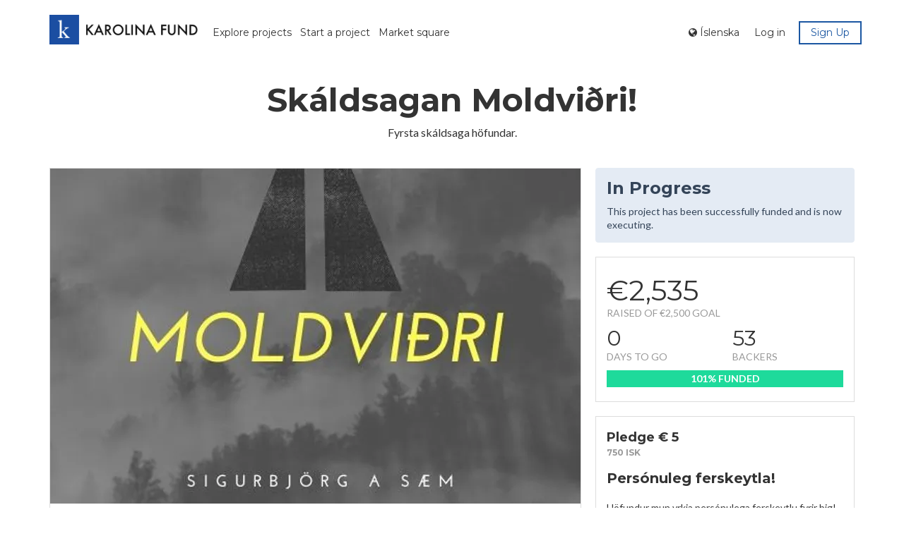

--- FILE ---
content_type: text/html; charset=UTF-8
request_url: https://www.karolinafund.com/project/view/3274
body_size: 52061
content:
<!DOCTYPE html>
<html xmlns="http://www.w3.org/1999/xhtml" xmlns:og="http://ogp.me/ns#">

<head>
	<meta charset="utf-8" />
	<!--[if IE]><script src="http://html5shiv.googlecode.com/svn/trunk/html5.js"></script><![endif]-->
	<title>Sk&aacute;ldsagan Moldvi&eth;ri! - Karolina Fund</title>
	<meta name="keywords" content="Crowdfunding, Iceland, Crowd funding" />
			<meta property="og:image" content="https://s3-eu-west-1.amazonaws.com/kfunddynamic/project_pics/3274/square/f429a2521447218c18809209e17c5113.jpg" />
				<meta name="description" content="Fyrsta sk&aacute;ldsaga h&ouml;fundar.." />
	

			<meta property="og:title" content="Sk&aacute;ldsagan Moldvi&eth;ri! - Karolina Fund" />
	
			<meta property="og:description" content="Fyrsta sk&aacute;ldsaga h&ouml;fundar." />
		<meta name=viewport content="width=device-width, initial-scale=1">
	<meta name="viewport" content="width=device-width, initial-scale=1.0">
	<link rel="shortcut icon" href="https://d2tnn0p1wwhikn.cloudfront.net/static/img/karolinafund/logo.png" />

			<link href="https://d2tnn0p1wwhikn.cloudfront.net/static/css/bootstrap.css" rel="stylesheet" media="screen">


	
	<link href="//netdna.bootstrapcdn.com/font-awesome/4.0.3/css/font-awesome.css" rel="stylesheet" media="screen">
	<link href="https://ajax.googleapis.com/ajax/libs/jqueryui/1.8/themes/base/jquery-ui.css" rel="stylesheet" media="screen">
		<link href="/static/css/jquery.circliful.css" rel="stylesheet" type="text/css" />
			<link rel="stylesheet" type="text/css" href="/static/css/kf-style-legacy.css?v=20251216">
	<link type="text/css" rel="stylesheet" href="https://www.karolinafund.com/static/css/tooltipster.css" media="screen" />
<link type="text/css" rel="stylesheet" href="https://fonts.googleapis.com/css?family=Source+Sans+Pro:300,400,700|Open+Sans:400,600" media="screen" />
<link type="text/css" rel="stylesheet" href="https://ajax.googleapis.com/ajax/libs/jqueryui/1.8/themes/base/jquery-ui.css" media="screen" />
<link type="text/css" rel="stylesheet" href="https://www.karolinafund.com/static/css/cookieconsent.css" media="screen" />


		<script src="//ajax.googleapis.com/ajax/libs/jquery/2.0.0/jquery.min.js"></script>
	<script src="//ajax.googleapis.com/ajax/libs/jqueryui/1.10.4/jquery-ui.min.js"></script>
		


	
		<span style="display:none;" id="ga_info" data-ga-id="UA-15736093-7"></span>
		<script src="https://d2tnn0p1wwhikn.cloudfront.net/static/js/ga.js"></script>
	
	<style type="text/css">
		[v-cloak] {
			display: none;
		}
	</style>
	<link rel="stylesheet" href="/static/agitator/js/css/agitator.c1a3744950628106ee976e7d759cfe6f.css"/>
			<script type="text/javascript">
			(function(e, t) {
				var n = e.amplitude || {
					_q: [],
					_iq: {}
				};
				var r = t.createElement("script");
				r.type = "text/javascript";
				r.integrity = "sha384-d/yhnowERvm+7eCU79T/bYjOiMmq4F11ElWYLmt0ktvYEVgqLDazh4+gW9CKMpYW";
				r.crossOrigin = "anonymous";
				r.async = true;
				r.src = "https://cdn.amplitude.com/libs/amplitude-5.2.2-min.gz.js";
				r.onload = function() {
					if (!e.amplitude.runQueuedFunctions) {

						console.log("[Amplitude] Error: could not load SDK")
					}
				};
				var i = t.getElementsByTagName("script")[0];
				i.parentNode.insertBefore(r, i);

				function s(e, t) {
					e.prototype[t] = function() {
						this._q.push([t].concat(Array.prototype.slice.call(arguments, 0)));
						return this
					}
				}
				var o = function() {
					this._q = [];
					return this
				};
				var a = ["add", "append", "clearAll", "prepend", "set", "setOnce", "unset"];
				for (var u = 0; u < a.length; u++) {
					s(o, a[u])
				}
				n.Identify = o;
				var c = function() {
					this._q = [];
					return this
				};
				var l = ["setProductId", "setQuantity", "setPrice", "setRevenueType", "setEventProperties"];
				for (var p = 0; p < l.length; p++) {
					s(c, l[p])
				}
				n.Revenue = c;
				var d = ["init", "logEvent", "logRevenue", "setUserId", "setUserProperties", "setOptOut", "setVersionName", "setDomain", "setDeviceId", "setGlobalUserProperties", "identify", "clearUserProperties", "setGroup", "logRevenueV2", "regenerateDeviceId", "groupIdentify", "onInit", "logEventWithTimestamp", "logEventWithGroups", "setSessionId", "resetSessionId"]



				;

				function v(e) {
					function t(t) {
						e[t] = function() {
							e._q.push([t].concat(Array.prototype.slice.call(arguments, 0)))
						}
					}
					for (var n = 0; n < d.length; n++) {
						t(d[n])
					}
				}
				v(n);
				n.getInstance = function(e) {
					e = (!e || e.length === 0 ? "$default_instance" : e).toLowerCase();
					if (!n._iq.hasOwnProperty(e)) {
						n._iq[e] = {
							_q: []
						};
						v(n._iq[e])
					}
					return n._iq[e]
				};
				e.amplitude = n
			})(window, document);

			amplitude.getInstance().init("d2e7105cee9aa186880ce9e7b886c880");
		</script>
					<script type="text/javascript">
				var eventProperties = {
					'userAuthenticated': 'false',
					'page': location.pathname
				};
				amplitude.getInstance().logEvent('pageView', eventProperties);
			</script>
			
	</head>

<body class="view">
	<!-- Static navbar -->
	<div class="navbar navbar-default" role="navigation">
		<div class="container">
			<div class="navbar-header">
				<button type="button" class="navbar-toggle" data-toggle="collapse" data-target=".navbar-collapse">
					<span class="sr-only">Toggle navigation</span>
					<span class="icon-bar"></span>
					<span class="icon-bar"></span>
					<span class="icon-bar"></span>
				</button>
				<a href="https://www.karolinafund.com/"><img src="https://d2tnn0p1wwhikn.cloudfront.net/static/img/karolinafund/karolinafund-logo.png" style="float:left;margin-right:15px;margin-bottom:-1px;height:49px;"></a>
							</div>
			<div class="navbar-collapse collapse">
				<ul class="nav navbar-nav">
					<li onmousedown="amplitude.getInstance().logEvent('navigation', {'userAuthenticated':'false', 'page':'/project/index', 'referrer':'header'})"><a href="https://www.karolinafund.com/project/index" class="menuitem0">Explore projects</a></li><li onmousedown="amplitude.getInstance().logEvent('navigation', {'userAuthenticated':'false', 'page':'/project/wizard', 'referrer':'header'})"><a href="https://www.karolinafund.com/project/wizard" class="menuitem1">Start a project</a></li><li onmousedown="amplitude.getInstance().logEvent('navigation', {'userAuthenticated':'false', 'page':'/project/christmas-market/', 'referrer':'header'})"><a href="/project/market/" class="menuitem">Market square</a></li>
				</ul>
				<ul class="nav navbar-nav navbar-right">
					<li>
															<a href="https://www.karolinafund.com/welcome/change_lang/IS?redirect=yes&1=project&2=view&3=3274"><i class="fa fa-globe"></i> <span class="lang">Íslenska</span>
										<span class="lang-short" style="display:none;">Í</span></a>
													</li>
											<ul class="nav navbar-nav navbar-right">
							<li style="margin-top:2px;">
								<button id="nav-login" class="btn btn-primary btn-sm" data-toggle="modal" data-target=".bs-modal-sm">Log in</button>
								<button id="nav-register" class="link_me btn btn-success btn-sm" data-href="https://www.karolinafund.com/auth/create_user_2">Sign Up</button>
							</li>
						</ul>
									</ul>
				<!--/.nav-collapse -->
			</div>
		</div>
	</div>
<div id="fb-root"></div>
<script type="text/javascript" src="https://d2tnn0p1wwhikn.cloudfront.net/static/js/facebook_comments.js"></script>
<div class="project-header-bg">
	<div class="container">
		<header class="clearfix page-header">
			<h1 class="project-heading">Sk&aacute;ldsagan Moldvi&eth;ri!</h1>
			<p class="project-header-description">Fyrsta sk&aacute;ldsaga h&ouml;fundar.</p>
		</header>
	</div>
</div>

<!-- Tabs Starts -->
<div class="container">
	<div id="app" v-cloak>
		<nav class="project-menu clearfix" role="navigation">
				
				
										</nav>
		<div class="row">
			<div class="col-md-8 col-sm-12">
				<div class="tab-content">

    
        			<!-- Tab-Project Starts -->
					<div class="tab-pane active" id="project_panel">
						<div class="panel panel-default">
																					
				<campaign-page inline-template :common="{placeholders: placeholders}" :api-url="rootUrl + 'agitator'" language="EN" campaign-id="3274">
					<img class="img-responsive" style="min-width:100%;" :src="getCampaignPicUrlLegacy(campaign.project_pic_path, 475, 751)" :alt="campaign.title" @load="onImageLoad">
				</campaign-page>
				
																		<div class="panel-body short_description">
				Snarfemin&iacute;sk sk&aacute;ldsaga sem fjallar um gl&aelig;p, kynfrelsi og me&eth;f&aelig;dda sektarkennd. Me&eth; passlegu magni af s&uacute;rrealisma og slatta af n&yacute;jum og eldfimum hugmyndum.<br> <a onmousedown="amplitude.getInstance().logEvent('navigation', {'userAuthenticated':'false', 'page':'readMore', 'referrer':'projectPage', 'section':'content'})" style="float:right;margin-top:5px;margin-right:20px;" class="smooth_scroll" href="#more_info">... read more</a>
				</div>
				
				<div class="status-bar small_screen_only">
					
<div id="status-bar">
	    <div class="alert alert-success">


        <h3>In Progress</h3>

        <p>This project has been successfully funded and is now executing.</p>

    </div>
</div>
<div id="funding-progress" class="panel panel-default">
	<div class="panel-body">
							<div class="row">
				<div class="col-xs-12">
			<h4 class="amount"> €2,535</h4>
			<p class="status-description">raised of €2,500 goal</p>
		</div>
		<div class="col-xs-12">
			<div class="row">
			<div class="col-xs-12 col-md-6">
						<h4 class="smaller">0</h4><p class="status-description">days to go</p>
						</div>
			<div class="col-xs-12 col-md-6">
			<h4 class='smaller'>53</h4>			<p class="status-description">Backers</p>
			</div>
			</div>
		</div>
			</div>
	<div class="progress big-progress">
		<div class="progress-bar progress-bar-success" role="progressbar" aria-valuenow="101" aria-valuemin="0"  style="width: 101%; max-width:100%;">
			101% FUNDED		</div>
	</div>
</div>
</div>
<reward-index
    inline-template
    :common="{placeholders: placeholders}"
    :api-url="rootUrl + 'agitator'"
    language="EN"
    campaign-id="3274"
    placeholder-image-url="/static/img/placeholder.png"
    :basket-feature="false"
    :php-login="true">
    <!-- Rewards Area -->
    <div class="fieldzone project-rewards">
                <div v-if="getResponseStatus(responseStatus, 'getCampaign') !== 'success'" class="spinner-container">
            <img src="/static/img/ajax-loader.gif" class="spinner">
        </div>
        <div v-if="!rewards">
            <span>
                No rewards exist or campaign is not public. Log in to add or edit rewards.            </span>
        </div>
        <div v-if="rewards">
                        <template v-if="basketFeature">
                <reward
                    v-for="reward in sortRewards(rewards)"
                    inline-template
                    :item="reward"
                    :key="reward.reward_id"
                    :common="common"
                    :api-url="apiUrl"
                    :language="language"
                    :campaign-id="campaignId"
                    :funding="isFunding"
                    :editable="isUserEditor"
                    :reward="reward"
                    @reward-removed="removeReward"
                    @reward-selected="rewardSelected"
                    :placeholder-image-url="placeholderImageUrl"
                    :select-reward-url="'/project/pledge_2/' + campaignId + '/' + reward.reward_id + '/'">
                    <div>
<div  onmousedown="amplitude.getInstance().logEvent('navigation', {'userAuthenticated':'false', 'page':'/project/pledge/', 'referrer':'projectPage'})" class="reward panel panel-default" :class="[{'reward_link_field' : !editable && stockLeft && funding, 'clickable' : !editable && stockLeft && funding}, 'reward-id-' + reward.reward_id]" @click="addRewardToBasket(reward, selectRewardUrl)" v-if="reward.type === '0' || reward.type === '1' || reward.type === '3' || editable">
    <div class="panel-heading">
                <img v-show="showSpinner" src="/static/img/ajax-loader.gif" style="padding-left:134px;padding-right:134px;padding-top:67px;padding-bottom:67px;">
        <img v-show="reward.image && !showSpinner" :src="getRewardPicUrl(placeholderImage, reward.image_path, 200, 335)" class="img-responsive" :alt="rewardImageMeta" @load="onImageLoad()">
        <a v-if="!editable && stockLeft && funding" @click="addRewardToBasket(reward, selectRewardUrl)" class="pull-right get-this" style="padding-top:20px;">
            Add to basket        </a>
        <a v-if="!editable && !stockLeft && funding" class="pull-right get-this" style="padding-top:20px;">
            <template v-if="reward.stock === -1">
                Sold out!            </template>
            <template v-else>
                All gone!            </template>
        </a>
        <h2 class="panel-title amount" :class="{'equity-reward' : reward.type === '3'}">
            <span :style="{'text-decoration': !stockLeft ? 'line-through' : 'none'}" class="text-warning">
                Pledge €                {{ reward.amount }}
                </span>
                        <span class="kronutala" style="padding-left:5px;">
                {{ reward.amount *  150 }}
                ISK            </span>
                    </h2>
        <br/>
        <h2 v-if="reward.title" class="panel-title">
            <span>{{ reward.title }}</span>
        </h2>
    </div>
        <div class="panel-body">
            <p style="white-space: pre-wrap;">{{ reward.description }}</p>
                        <div v-if="reward.stock">
                <template v-if="reward.stock === -1">
                    <span class="text-warning">Sold out!</span>
                </template>
                <template v-else>
                    <span v-if="stockLeft" class="text-warning">
                        Limited                        ({{ stockLeft }}
                        left of                        {{ reward.stock }}
                        )
                    </span>
                    <span v-else class="text-warning">
                        Gone                        (0
                        left of                        {{ reward.stock }}
                        )
                    </span>
                </template>
            </div>
            <!-- number of backers for this reward -->
            <div>
                <!-- hide if 0, show if more -->
                <!-- <span v-if="!reward.stock_reserved">0
                    backers                </span> -->
                <span v-if="reward.stock_reserved == 1">{{ reward.stock_reserved }}
                    backer                </span>
                <span v-if="reward.stock_reserved > 1">{{ reward.stock_reserved }}
                    backers                </span>
            </div>
                                </div>
            </div>
    <div class="smooth-scroll-container text-center reward-scroll-container">
        <a class="smooth-scroll clickable" @click="scrollTo($event, 'payment-buttons')">&#x1F781; Go to payment  &#x1F781;</a>
    </div>
</div>
                </reward>
            </template>
            <template v-else>
                <reward
                    v-for="reward in sortRewards(rewards)"
                    inline-template
                    :item="reward"
                    :key="reward.reward_id"
                    :common="common"
                    :api-url="apiUrl"
                    :language="language"
                    :campaign-id="campaignId"
                    :funding="isFunding"
                    :editable="isUserEditor"
                    :reward="reward"
                    @reward-removed="removeReward"
                    @reward-selected="rewardSelected"
                    :placeholder-image-url="placeholderImageUrl"
                    :select-reward-url="'/project/pledge/' + campaignId + '/' + reward.reward_id + '/'">
                    <div  onmousedown="amplitude.getInstance().logEvent('navigation', {'userAuthenticated':'false', 'page':'/project/pledge/', 'referrer':'projectPage'})" class="reward panel panel-default" :class="[{'reward_link_field' : !editable && stockLeft && funding, 'clickable' : !editable && stockLeft && funding}, 'reward-id-' + reward.reward_id]" @click="selectReward(reward, selectRewardUrl)" v-if="reward.type === '0' || reward.type === '1' || reward.type === '3' || editable">
    <div class="panel-heading">
                <img v-show="showSpinner" src="/static/img/ajax-loader.gif" style="padding-left:134px;padding-right:134px;padding-top:67px;padding-bottom:67px;">
        <img v-show="reward.image && !showSpinner" :src="getRewardPicUrl(placeholderImage, reward.image_path, 200, 335)" class="img-responsive extra-padding" :alt="rewardImageMeta" @load="onImageLoad()">
        <a v-if="!editable && stockLeft && funding" @click="selectReward(reward, selectRewardUrl)" class="pull-right get-this" style="padding-top:20px;">
            Get this!        </a>
        <a v-if="!editable && !stockLeft && funding" class="pull-right get-this" style="padding-top:20px;">
            <template v-if="reward.stock === -1">
                Sold out!            </template>
            <template v-else>
                All gone!            </template>
        </a>
        <h2 class="panel-title amount" :class="{'equity-reward' : reward.type === '3'}">
            <span :style="{'text-decoration': !stockLeft ? 'line-through' : 'none'}" class="text-warning">
                Pledge €                {{ reward.amount }}
                </span>
                        <span class="kronutala" style="padding-left:5px;">
                {{ reward.amount *  150 }}
                ISK            </span>
                    </h2>
        <br/>
        <h2 v-if="reward.title" class="panel-title">
            <span>{{ reward.title }}</span>
        </h2>
    </div>
    <div class="panel-body">
        <p style="white-space: pre-wrap;">{{ reward.description }}</p>
                <div v-if="reward.stock">
            <template v-if="reward.stock === -1">
                <span class="text-warning">Sold out!</span>
            </template>
            <template v-else>
                <span v-if="stockLeft" class="text-warning">
                    Limited                    ({{ stockLeft }}
                    left of                    {{ reward.stock }}
                    )
                </span>
                <span v-else class="text-warning">
                    Gone                    (0
                    left of                    {{ reward.stock }}
                    )
                </span>
            </template>
        </div>
        <!-- number of backers for this reward -->
        <div>
            <!-- hide if 0, show if more -->
            <!-- <span v-if="!reward.stock_reserved">0
                backers            </span> -->
            <span v-if="reward.stock_reserved == 1">{{ reward.stock_reserved }}
                backer            </span>
            <span v-if="reward.stock_reserved > 1">{{ reward.stock_reserved }}
                backers            </span>
        </div>
                    </div>
    </div>
                </reward>
            </template>
                    </div>
                <div v-if="!isUserEditor && rewards && isFunding" class="reward panel panel-default" :class="[{'reward_link_field' : !isUserEditor && isFunding, 'clickable' : !isUserEditor && isFunding}]">
            <div class="panel-heading" @click="selectReward(reward, '/project/pledge/' + campaignId + '/30/')">
                <a v-if="isFunding" class="pull-right get-this" style="padding-top:20px;">
                    Get this!                </a>
                <h2 class="panel-title">
                    <span class="text-warning">
                        Pledge without a reward                    </span>
                </h2>
            </div>
            <div class="panel-body"></div>
        </div>
            </div>

    <!-- Rewards Area Ends-->
</reward-index>
				</div>
								<div class="panel-body team" style="background-color:#f5f5f5;padding-top:0px;margin-top:10px;">
					<div class='fieldzone clearfix'>
		<h3>Team</h3>
	<div class="row row-md-height">
		<div><div class="media col-md-height col-md-9 profileContainer">

					<div class="panel panel-default">
	 					<div class="panel-body">

<a href="https://www.karolinafund.com/profile/view_2/1750" class="pull-left">
<div class="profilePic-circle-small" style="background-image:url(https://ik.imagekit.io/karolinafund/tr:w-130,h-130/profile_pics/1750/square/6844cff5fdfb0292e9c97e02fb919f91.jpg);"></div>

 </a>

 <div class="media-body">
<h4 class="media-heading"><a href="https://www.karolinafund.com/profile/view_2/1750">Sigurbj&ouml;rg A S&aelig;m</a></h4><div class='role_label'>Creator</div><h5>Sk&aacute;ldkona og skrifari. Aktivisti og &aacute;hugakona um h&aelig;ttulegar hugmyndir um breyttan heim.

Hef gefi&eth; &uacute;t tv&aelig;r lj&oacute;&eth;ab&aelig;kur; Mj&aacute;lm (2015) og Tileinkanir (2020)

Deili heimili me&eth; 7 &aacute;ra fr&aelig;&eth;imanni, 16 &aacute;ra listakonu, &thorn;r&iacute;tugum hippa og &thorn;rem einst&ouml;kum k&ouml;ttum.</h5>
 <ul class="list-inline skills" style="margin-left:-2px;"><li><span class="badge skill_cat_">Book Cover Design</span></li><li><span class="badge skill_cat_">Directing</span></li><li><span class="badge skill_cat_2">Copywriting</span></li><li><span class="badge skill_cat_">Proofreading</span></li></ul>
</div>
</div>
 </div>
</div>

		</div>
			</div>
		</div>
				</div>
															<div class="panel-body progress_panel" style="padding-top:0px;">
							
<h3>Plan</h3>
<div class="collapse" id="edit_plan">
	<div class="bg-info" style="padding:10px;">
		<p>To add milestones and tasks to your plan, please send them via e-mail to info@karolinafund.com. Tell us which tasks you have already finished (checked) and which ones are left.</p>
		<p>
			Showing what the plan is for your project helps build trust with potential backers.		</p>
	</div></div>
	<div>
		<div class="media col-md-12 ">
			<h4>Skáldsagan Moldviðri!</h4>
			
			<div class="progress">
				<div class="progress-bar progress-bar-alert" role="progressbar" aria-valuenow="0" aria-valuemin="0" aria-valuemax="100" style="width: 0%">
					<span class="percent_display">0%</span>
				</div>
			</div>
			
			
			
			
			<ul class="fa-ul single_col_milestones">
									<li style=""><i style="" class="fa-li fa fa-square-o"></i>
						Handrit</li>					<li style=""><i style="" class="fa-li fa fa-square-o"></i>
						Residens&iacute;a &aacute; Sey&eth;isfir&eth;i</li>					<li style=""><i style="" class="fa-li fa fa-square-o"></i>
						Uppsetning b&oacute;kar</li>					<li style=""><i style="" class="fa-li fa fa-square-o"></i>
						K&aacute;puh&ouml;nnu&eth;ar</li>					<li style=""><i style="" class="fa-li fa fa-square-o"></i>
						Yfirlestur</li>					<li style=""><i style="" class="fa-li fa fa-square-o"></i>
						Prentun</li></ul></div></div>																</div>
											</div>
				<div class="tab-pane panel panel-default">
				<A name="more_info" style="position:relative;top:-50px;"></A>
				<div class="panel-body more_information">
				<h1 style="margin-top:5px;margin-bottom:20px;">Further Information</h1>
												<h3>Safna&eth; fyrir &uacute;tg&aacute;fu Moldvi&eth;ris!</h3><h3>Sigurbj&ouml;rg A S&aelig;m gefur &uacute;t s&iacute;na fyrstu sk&aacute;lds&ouml;gu.</h3><p class='profile_content_text'>&Eacute;g er alveg a&eth; ver&eth;a b&uacute;in me&eth; fyrsta uppkasti&eth; a&eth; minni fyrstu sk&aacute;lds&ouml;gu. &THORN;etta er snarfemin&iacute;sk saga um gl&aelig;p e&eth;a gl&aelig;pi, Me&eth; s&uacute;rrelisma &aacute; kantinum.<br />
<br />
Sagan fjallar um Mar&iacute;u sem vaknar upp &iacute; vatteru&eth;u gluggalausu herbergi. Og &thorn;egar betur er a&eth; g&aacute;&eth; er &ouml;ryggishur&eth; bakvi&eth; hluta vatteringarinnar. H&uacute;n kemst svo a&eth; &thorn;v&iacute; a&eth; h&uacute;n hefur frami&eth; hrottalegan gl&aelig;p. En fangaver&eth;irnir sem vir&eth;ast eiga vaktaskipti &aacute; korters fresti segja henni a&eth; &thorn;a&eth; samr&yacute;mist ekki l&ouml;gum r&iacute;kisins a&eth; uppl&yacute;sa hana frekar um var&eth;andi gl&aelig;pinn.<br />
<br />
&Uacute;lfur &iacute; sau&eth;arg&aelig;ru? Vattera&eth;ar fangab&uacute;&eth;ir? Fe&eth;raveldi&eth; vafi&eth; inn&iacute; mj&uacute;ka s&aelig;ng?<br />
<br />
Sm&aacute;tt og sm&aacute;tt fer h&uacute;n a&eth; safna v&iacute;sbendingum, fer &iacute; h&aelig;ttulega minnisn&aacute;muvinnslu me&eth; hj&aacute;lp tv&iacute;h&ouml;f&eth;a unglings. Sem hverfur svo. Var tv&iacute;h&ouml;f&eth;inn ofskynjun? Draumur? Var hann til? E&eth;a er hann til en getur gert sig &oacute;s&yacute;nilegan. &THORN;etta er sk&aacute;ldsaga um me&eth;f&aelig;dda sektarkennd kvenna, ofbeldismenn(ingu), ge&eth;veiki, kynfrelsi og upprisu kvenna.<br />
<br />
B&oacute;kin er b&uacute;in a&eth; vera &iacute; vinnslu s&iacute;&eth;an &aacute;ri&eth; 2014.<br />
<br />
Hef gefi&eth; &uacute;t tv&aelig;r lj&oacute;&eth;ab&aelig;kur; Mj&aacute;lm (2015) og Tileinkanir (2020)<br />
</p><p class='profile_content_text'>https://www.facebook.com/siggasaem<br />
</p><div class='video_content'><p class="profile_content_text"><iframe width="100%" height="450" src="//www.youtube.com/embed/j1qMGCUngw8" frameborder="0" allowfullscreen></iframe></p></div><img src='https://s3-eu-west-1.amazonaws.com/kfunddynamic/project_content_pics/3274/medium/c099fecfc1074a43af2fea2b373f918c.jpg' class='profile_content_image'>				</div>
				</div>
				</div>
				<!-- Tab-Project Ends -->
				
					<!-- Tab-Comments Starts -->
					<div class="tab-pane panel panel-default" id="comments_panel">
						<div class="panel-body">
							<div class="fb-comments" data-href="https://www.karolinafund.com/project/view/3274" data-numposts="5" data-colorscheme="light"></div>
							<span class="notify_info" url="https://www.karolinafund.com/project/notify_comment" id="3274"></span>
						</div>
					</div>
					<!-- Tab-Comments Ends -->
					<!-- Backers Tab -->
					<div class="tab-pane panel panel-default" id="backers_panel">
							
						<campaign-backers inline-template :common="{placeholders: placeholders}" :api-url="rootUrl + 'agitator'" language="EN" campaign-id="3274" placeholder-image-url="/static/img/grey.png">
    <div class="wrapper">
        <div class="col-12" style="padding: 3em;" v-if="getResponseStatus(responseStatus, 'getCampaignBackers') != 'success'">
            <spinner></spinner>
        </div>
        <div class="media col-md-height col-md-6 profileContainer" v-if="backers" v-for="backer in backers">
            <div class="panel panel-default">
                <div class="panel-body">
                    <a onmousedown="amplitude.getInstance().logEvent('navigation', {'userAuthenticated':'false', 'page':'/profile/view/', 'referrer':'projectPage', 'section':'backersTab'})" :href="'/profile/view/' + backer.user_id + '/'" class="pull-left">
                        <div class="profilePic-circle-small" :style="{'background-image': 'url('+ getProfilePreviewPicUrlLegacy(placeholderImageUrl, backer, 65, 65) +')'}"></div>
                    </a>
                    <div class="media-body">
                        <h4 class="media-heading">
                            <a onmousedown="amplitude.getInstance().logEvent('navigation', {'userAuthenticated':'false', 'page':'/profile/view/', 'referrer':'projectPage', 'section':'backersTab'})" :href="'/profile/view/' + backer.user_id + '/'">{{ userName(backer) }}</a>
                        </h4>
                        <h5>{{ backer.short_description }}</h5>
                    </div>
                </div>
            </div>
        </div>
    </div>
</campaign-backers>
						
					</div>
					<!-- Backers ends Tab -->
										
				</div>
				<!-- Tabs Wrapper Ends -->
			</div>
			<!-- sidebar -->
						<div class="col-md-4 col-sm-12 status-bar stage-3">
				
<div id="status-bar">
	    <div class="alert alert-success">


        <h3>In Progress</h3>

        <p>This project has been successfully funded and is now executing.</p>

    </div>
</div>
<div id="funding-progress" class="panel panel-default">
	<div class="panel-body">
							<div class="row">
				<div class="col-xs-12">
			<h4 class="amount"> €2,535</h4>
			<p class="status-description">raised of €2,500 goal</p>
		</div>
		<div class="col-xs-12">
			<div class="row">
			<div class="col-xs-12 col-md-6">
						<h4 class="smaller">0</h4><p class="status-description">days to go</p>
						</div>
			<div class="col-xs-12 col-md-6">
			<h4 class='smaller'>53</h4>			<p class="status-description">Backers</p>
			</div>
			</div>
		</div>
			</div>
	<div class="progress big-progress">
		<div class="progress-bar progress-bar-success" role="progressbar" aria-valuenow="101" aria-valuemin="0"  style="width: 101%; max-width:100%;">
			101% FUNDED		</div>
	</div>
</div>
</div>
<reward-index
    inline-template
    :common="{placeholders: placeholders}"
    :api-url="rootUrl + 'agitator'"
    language="EN"
    campaign-id="3274"
    placeholder-image-url="/static/img/placeholder.png"
    :basket-feature="false"
    :php-login="true">
    <!-- Rewards Area -->
    <div class="fieldzone project-rewards">
                <div v-if="getResponseStatus(responseStatus, 'getCampaign') !== 'success'" class="spinner-container">
            <img src="/static/img/ajax-loader.gif" class="spinner">
        </div>
        <div v-if="!rewards">
            <span>
                No rewards exist or campaign is not public. Log in to add or edit rewards.            </span>
        </div>
        <div v-if="rewards">
                        <template v-if="basketFeature">
                <reward
                    v-for="reward in sortRewards(rewards)"
                    inline-template
                    :item="reward"
                    :key="reward.reward_id"
                    :common="common"
                    :api-url="apiUrl"
                    :language="language"
                    :campaign-id="campaignId"
                    :funding="isFunding"
                    :editable="isUserEditor"
                    :reward="reward"
                    @reward-removed="removeReward"
                    @reward-selected="rewardSelected"
                    :placeholder-image-url="placeholderImageUrl"
                    :select-reward-url="'/project/pledge_2/' + campaignId + '/' + reward.reward_id + '/'">
                    <div>
<div  onmousedown="amplitude.getInstance().logEvent('navigation', {'userAuthenticated':'false', 'page':'/project/pledge/', 'referrer':'projectPage'})" class="reward panel panel-default" :class="[{'reward_link_field' : !editable && stockLeft && funding, 'clickable' : !editable && stockLeft && funding}, 'reward-id-' + reward.reward_id]" @click="addRewardToBasket(reward, selectRewardUrl)" v-if="reward.type === '0' || reward.type === '1' || reward.type === '3' || editable">
    <div class="panel-heading">
                <img v-show="showSpinner" src="/static/img/ajax-loader.gif" style="padding-left:134px;padding-right:134px;padding-top:67px;padding-bottom:67px;">
        <img v-show="reward.image && !showSpinner" :src="getRewardPicUrl(placeholderImage, reward.image_path, 200, 335)" class="img-responsive" :alt="rewardImageMeta" @load="onImageLoad()">
        <a v-if="!editable && stockLeft && funding" @click="addRewardToBasket(reward, selectRewardUrl)" class="pull-right get-this" style="padding-top:20px;">
            Add to basket        </a>
        <a v-if="!editable && !stockLeft && funding" class="pull-right get-this" style="padding-top:20px;">
            <template v-if="reward.stock === -1">
                Sold out!            </template>
            <template v-else>
                All gone!            </template>
        </a>
        <h2 class="panel-title amount" :class="{'equity-reward' : reward.type === '3'}">
            <span :style="{'text-decoration': !stockLeft ? 'line-through' : 'none'}" class="text-warning">
                Pledge €                {{ reward.amount }}
                </span>
                        <span class="kronutala" style="padding-left:5px;">
                {{ reward.amount *  150 }}
                ISK            </span>
                    </h2>
        <br/>
        <h2 v-if="reward.title" class="panel-title">
            <span>{{ reward.title }}</span>
        </h2>
    </div>
        <div class="panel-body">
            <p style="white-space: pre-wrap;">{{ reward.description }}</p>
                        <div v-if="reward.stock">
                <template v-if="reward.stock === -1">
                    <span class="text-warning">Sold out!</span>
                </template>
                <template v-else>
                    <span v-if="stockLeft" class="text-warning">
                        Limited                        ({{ stockLeft }}
                        left of                        {{ reward.stock }}
                        )
                    </span>
                    <span v-else class="text-warning">
                        Gone                        (0
                        left of                        {{ reward.stock }}
                        )
                    </span>
                </template>
            </div>
            <!-- number of backers for this reward -->
            <div>
                <!-- hide if 0, show if more -->
                <!-- <span v-if="!reward.stock_reserved">0
                    backers                </span> -->
                <span v-if="reward.stock_reserved == 1">{{ reward.stock_reserved }}
                    backer                </span>
                <span v-if="reward.stock_reserved > 1">{{ reward.stock_reserved }}
                    backers                </span>
            </div>
                                </div>
            </div>
    <div class="smooth-scroll-container text-center reward-scroll-container">
        <a class="smooth-scroll clickable" @click="scrollTo($event, 'payment-buttons')">&#x1F781; Go to payment  &#x1F781;</a>
    </div>
</div>
                </reward>
            </template>
            <template v-else>
                <reward
                    v-for="reward in sortRewards(rewards)"
                    inline-template
                    :item="reward"
                    :key="reward.reward_id"
                    :common="common"
                    :api-url="apiUrl"
                    :language="language"
                    :campaign-id="campaignId"
                    :funding="isFunding"
                    :editable="isUserEditor"
                    :reward="reward"
                    @reward-removed="removeReward"
                    @reward-selected="rewardSelected"
                    :placeholder-image-url="placeholderImageUrl"
                    :select-reward-url="'/project/pledge/' + campaignId + '/' + reward.reward_id + '/'">
                    <div  onmousedown="amplitude.getInstance().logEvent('navigation', {'userAuthenticated':'false', 'page':'/project/pledge/', 'referrer':'projectPage'})" class="reward panel panel-default" :class="[{'reward_link_field' : !editable && stockLeft && funding, 'clickable' : !editable && stockLeft && funding}, 'reward-id-' + reward.reward_id]" @click="selectReward(reward, selectRewardUrl)" v-if="reward.type === '0' || reward.type === '1' || reward.type === '3' || editable">
    <div class="panel-heading">
                <img v-show="showSpinner" src="/static/img/ajax-loader.gif" style="padding-left:134px;padding-right:134px;padding-top:67px;padding-bottom:67px;">
        <img v-show="reward.image && !showSpinner" :src="getRewardPicUrl(placeholderImage, reward.image_path, 200, 335)" class="img-responsive extra-padding" :alt="rewardImageMeta" @load="onImageLoad()">
        <a v-if="!editable && stockLeft && funding" @click="selectReward(reward, selectRewardUrl)" class="pull-right get-this" style="padding-top:20px;">
            Get this!        </a>
        <a v-if="!editable && !stockLeft && funding" class="pull-right get-this" style="padding-top:20px;">
            <template v-if="reward.stock === -1">
                Sold out!            </template>
            <template v-else>
                All gone!            </template>
        </a>
        <h2 class="panel-title amount" :class="{'equity-reward' : reward.type === '3'}">
            <span :style="{'text-decoration': !stockLeft ? 'line-through' : 'none'}" class="text-warning">
                Pledge €                {{ reward.amount }}
                </span>
                        <span class="kronutala" style="padding-left:5px;">
                {{ reward.amount *  150 }}
                ISK            </span>
                    </h2>
        <br/>
        <h2 v-if="reward.title" class="panel-title">
            <span>{{ reward.title }}</span>
        </h2>
    </div>
    <div class="panel-body">
        <p style="white-space: pre-wrap;">{{ reward.description }}</p>
                <div v-if="reward.stock">
            <template v-if="reward.stock === -1">
                <span class="text-warning">Sold out!</span>
            </template>
            <template v-else>
                <span v-if="stockLeft" class="text-warning">
                    Limited                    ({{ stockLeft }}
                    left of                    {{ reward.stock }}
                    )
                </span>
                <span v-else class="text-warning">
                    Gone                    (0
                    left of                    {{ reward.stock }}
                    )
                </span>
            </template>
        </div>
        <!-- number of backers for this reward -->
        <div>
            <!-- hide if 0, show if more -->
            <!-- <span v-if="!reward.stock_reserved">0
                backers            </span> -->
            <span v-if="reward.stock_reserved == 1">{{ reward.stock_reserved }}
                backer            </span>
            <span v-if="reward.stock_reserved > 1">{{ reward.stock_reserved }}
                backers            </span>
        </div>
                    </div>
    </div>
                </reward>
            </template>
                    </div>
                <div v-if="!isUserEditor && rewards && isFunding" class="reward panel panel-default" :class="[{'reward_link_field' : !isUserEditor && isFunding, 'clickable' : !isUserEditor && isFunding}]">
            <div class="panel-heading" @click="selectReward(reward, '/project/pledge/' + campaignId + '/30/')">
                <a v-if="isFunding" class="pull-right get-this" style="padding-top:20px;">
                    Get this!                </a>
                <h2 class="panel-title">
                    <span class="text-warning">
                        Pledge without a reward                    </span>
                </h2>
            </div>
            <div class="panel-body"></div>
        </div>
            </div>

    <!-- Rewards Area Ends-->
</reward-index>
				<!-- Sidebar Col Ends -->
			</div>
			<!-- Content Col Ends -->
			<!-- Row Ends -->
		</div>
		<php-login logged-in=""></php-login>
	</div>
</div>			<div id="footer-wrap">

    <div class="row" style="background-color:white;padding-bottom:15px;padding-top:5px;max-width: 100%;">
        <center>
            <h2 style="font-size:23px;">Powered by <a onmousedown="amplitude.getInstance().logEvent('navigation', {'userAuthenticated':'false', 'page':'www.karolinafund.com', 'referrer':'footer'})" href="https://www.karolinafund.com/"><img src="/static/karolinafund/karolina.svg" loading="lazy" style="margin-bottom:5px;" class="image" height="28" alt="Karolina"/></a></h2>
        </center>
    </div>

    <footer class="clearfix container" id="footer" style="margin-top:50px;">
        <div class="col-sm-3">
            <h3>Karolina Fund</h3>
            <div class="row">
                <div class="col-sm-6">
                    <ul class="list-unstyled">
                        <li onmousedown="amplitude.getInstance().logEvent('navigation', {'userAuthenticated':'false', 'page':'/', 'referrer':'footer'})"><a href="https://www.karolinafund.com/">Frontpage</a></li>
                        <li onmousedown="amplitude.getInstance().logEvent('navigation', {'userAuthenticated':'false', 'page':'/project/index', 'referrer':'footer'})"><a href="https://www.karolinafund.com/project/index">Projects</a></li>
                        <li onmousedown="amplitude.getInstance().logEvent('navigation', {'userAuthenticated':'false', 'page':'/service', 'referrer':'footer'})"><a href="https://www.karolinafund.com/service">Skills & Talents</a></li>
                        <li onmousedown="amplitude.getInstance().logEvent('navigation', {'userAuthenticated':'false', 'page':'/page/show/about_us', 'referrer':'footer'})"><a href="https://www.karolinafund.com/page/show/about_us">About us</a></li>
                        <li onmousedown="amplitude.getInstance().logEvent('navigation', {'userAuthenticated':'false', 'page':'/page/show/how_it_works', 'referrer':'footer'})"><a href="https://www.karolinafund.com/page/show/how_it_works">How it works</a></li>
                    </ul>
                </div>
                <div class="col-sm-6">
                    <ul class="list-unstyled">
                        <li onmousedown="amplitude.getInstance().logEvent('navigation', {'userAuthenticated':'false', 'page':'/page/show/user_agreement', 'referrer':'footer'})"><a href="https://www.karolinafund.com/page/show/user_agreement">User Agreement</a></li>
                        <li onmousedown="amplitude.getInstance().logEvent('navigation', {'userAuthenticated':'false', 'page':'/page/show/privacy_policy', 'referrer':'footer'})"><a href="https://www.karolinafund.com/page/show/privacy_policy">Privacy Policy</a></li>
                        <li onmousedown="amplitude.getInstance().logEvent('navigation', {'userAuthenticated':'false', 'page':'/page/show/copyright_policy', 'referrer':'footer'})"><a href="https://www.karolinafund.com/page/show/copyright_policy">Copyright Policy</a></li>
                    </ul>
                </div>
            </div>
        </div>
        <!--Footer column ends-->
        <div class="col-sm-3" id="menu-social">
            <h3>Connect</h3>
            <ul>
                <li onmousedown="amplitude.getInstance().logEvent('navigation', {'userAuthenticated':'false', 'page':'facebook', 'referrer':'footer'})"><a href="https://www.facebook.com/karolinafund">facebook.com/karolinafund</a></li>
                <li onmousedown="amplitude.getInstance().logEvent('navigation', {'userAuthenticated':'false', 'page':'twitter', 'referrer':'footer'})"><a href="https://twitter.com/karolinafund">@karolinafund</a></li>
                <li onmousedown="amplitude.getInstance().logEvent('navigation', {'userAuthenticated':'false', 'page':'tumblr', 'referrer':'footer'})"><a href="http://karolinafund.tumblr.com/">karolinafund.tumblr.com</a></li>
                <li onmousedown="amplitude.getInstance().logEvent('navigation', {'userAuthenticated':'false', 'page':'mailto', 'referrer':'footer'})"><a href="mailto:contact@karolinafund.com">contact@karolinafund.com</a></li>
            </ul>
        </div>
        <!--Footer column ends-->
        <div class="col-sm-3">
            <h3>We're members of</h3>
            <a href="http://www.nordic-crowdfunding.com/"><img src="/static/img/logo_vertical-black.png" style="max-width:100%;"></a>
            <!-- <h3>Payment provider</h3>
            <a href="https://www.mangopay.com/">
                <img src="/static/karolinafund/mangopay_logo_x05.png" alt="Mangopay">
            </a> -->
        </div>
        <div class="col-sm-3">
            <h3>Newsletter</h3>
            <!-- Begin MailChimp Signup Form -->
            <div id="mc_embed_signup" class="col-sm-12">
                <form action="//karolinafund.us5.list-manage.com/subscribe/post?u=1c75f5f6202e7437b79b4f28b&amp;id=d23fdcce9b" method="post" id="mc-embedded-subscribe-form" name="mc-embedded-subscribe-form" class="validate form-inline" target="_blank" novalidate>
                    <div class="form-group">
                        <div class="input-group">
                            <input class="form-control" type="email" placeholder="Enter email" name="EMAIL" class="required email" id="mce-EMAIL">
                            <div onmousedown="amplitude.getInstance().logEvent('navigation', {'userAuthenticated':'false', 'page':'newsletter', 'referrer':'footer'})" class="input-group-addon"> <button type="submit" value="Subscribe" name="subscribe" id="mc-embedded-subscribe" style="
                    background: none;
                    border: none;
                    ">
                                    <i class="fa fa-envelope"></i></button></div>
                        </div>
                        <div id="mce-responses" class="clear">
                            <div class="response" id="mce-error-response" style="display:none"></div>
                            <div class="response" id="mce-success-response" style="display:none"></div>
                        </div> <!-- real people should not fill this in and expect good things - do not remove this or risk form bot signups-->
                        <div style="position: absolute; left: -5000px;"><input type="text" name="b_1c75f5f6202e7437b79b4f28b_d23fdcce9b" tabindex="-1" value=""></div>
                        <div class="clear"></div>
                    </div>
                </form>
            </div>
        </div>
        <!--End mc_embed_signup-->

    </footer><!-- #footer -->
</div><!-- #footer-wrap -->			<div id="footnote-wrapper">
				<div id="footnote" class="container">
					<p class="text-center"><strong>Karolina Fund ehf © 2026</strong> | Kt: 460712-1570  | VAT: 111464 | Bjargargata 1, 102 Reykjavík, Iceland </p>
				</div>
			</div>

			<div class="modal fade bs-modal-sm" tabindex="-1" role="dialog" aria-labelledby="mySmallModalLabel" aria-hidden="true">
	<div class="modal-dialog modal-sm">
		<div class="modal-content clearfix">
			<div class="modal-header">
				<button type="button" class="close" data-dismiss="modal" aria-hidden="true">×</button>
				<h4 class="modal-title" id="mySmallModalLabel">Login in to continue</h4>
			</div>			
						<form action="https://www.karolinafund.com/auth/login" method="post" accept-charset="utf-8" class="navbar-form navbar-right">			<div class="modal-body clearfix">
				<div class="input-group margin-bottom-sm">
					<span class="input-group-addon"><i class="fa fa-envelope-o fa-fw"></i></span>
					<input type="text" name="email" value="" id="email" placeholder="Email" class="login_form form-control"  />				</div>

				<div class="input-group margin-bottom-sm">
					<span class="input-group-addon"><i class="fa fa-key fa-fw"></i></span>
					<input type="password" name="password" value="" id="password" placeholder="Password" class="login_form form-control"  />				</div>
				<input type="hidden" name="location_redirect" value="project/view/3274" id="location_redirect"  />

				<p>
					<a href="https://www.karolinafund.com/auth/forgot_password">Forgot password?</a>
				</p>
			</div>
			<div class="modal-footer">
				<button type="button" class="btn btn-default" data-dismiss="modal">Close</button>
				<input type="submit" name="submit" value="Login" class="btn btn-info" id="modal-login-submit" />			</div>
			</form>

		</div>
	</div>
</div>
						<!-- Modal -->
			<div class="modal fade" id="alert_modal" tabindex="-1" role="dialog" aria-labelledby="myModalLabel" aria-hidden="true">
				<div class="modal-dialog">
					<div class="modal-content">
						<div class="modal-header">
							<button type="button" class="close" data-dismiss="modal">
								<span aria-hidden="true">&times;</span>
								<span class="sr-only">Close</span>
							</button>
						<h4 class="modal-title" id="myModalLabel"><span>Alert</span></h4>
					</div>
					<div class="modal-body">
					</div>
					<div class="modal-footer">
						<button type="button" class="btn btn-default" data-dismiss="modal">Close</button>
					</div>
				</div>
			</div>
		</div>
				<script type="text/javascript" src="https://www.karolinafund.com/static/js/jquery.jeditable.mini.js" charset="UTF-8"></script>
<script type="text/javascript" src="https://www.karolinafund.com/static/js/jquery.tmpl.js" charset="UTF-8"></script>
<script type="text/javascript" src="//netdna.bootstrapcdn.com/bootstrap/3.3.6/js/bootstrap.min.js" charset="UTF-8"></script>
<script type="text/javascript" src="https://www.karolinafund.com/static/js/jquery.shorten.js" charset="UTF-8"></script>
<script type="text/javascript" src="https://www.karolinafund.com/static/js/isotope.pkgd.min.js" charset="UTF-8"></script>
<script type="text/javascript" src="https://www.karolinafund.com/static/js/imagesloaded.pkgd.min.js" charset="UTF-8"></script>
<script type="text/javascript" src="https://www.karolinafund.com/static/js/jquery.quicksearch.js" charset="UTF-8"></script>
<script type="text/javascript" src="https://www.karolinafund.com/static/js/responsive_panel.js" charset="UTF-8"></script>
<script type="text/javascript" src="https://www.karolinafund.com/static/js/jquery.validate.min.js" charset="UTF-8"></script>
<script type="text/javascript" src="https://www.karolinafund.com/static/js/additional-methods.min.js" charset="UTF-8"></script>
<script type="text/javascript" src="https://www.karolinafund.com/static/js/jquery.tooltipster.min.js" charset="UTF-8"></script>
<script type="text/javascript" src="https://www.karolinafund.com/static/js/form_validations.js" charset="UTF-8"></script>
<script type="text/javascript" src="https://www.karolinafund.com/static/js/jquery.jscroll.min.js" charset="UTF-8"></script>
<script type="text/javascript" src="https://www.karolinafund.com/static/js/kfund.js" charset="UTF-8"></script>

		
		
		<!-- IE promise polyfill -->
		<script src="/static/js/es6-promise.auto.min.js"></script>
		<!-- PROD -->
		<script type="text/javascript" src="/static/agitator/js/external-url.aacd4e2f29c2806e3e9c.js"></script>
		<script type="text/javascript" src="/static/agitator/js/agitator-asset-path.js"></script>
		<script type="text/javascript" src="/static/agitator/js/manifest.0.0.9.0c4408091cf6a6cbfb4e.min.js"></script>
		<script type="text/javascript" src="/static/agitator/js/vendor.0.0.9.83931cec58a8e5567b5b.min.js"></script>
		<script type="text/javascript" src="/static/agitator/js/agitator.0.0.9.30e59b4180ff574f835d.min.js"></script>

		<!-- DEV -->
		<!-- agitator-vue -->
		<!-- <script type="text/javascript" src="/static/agitator/js/external-url.js"></script>
		<script type="text/javascript" src="/static/agitator/js/agitator-asset-dev-path.js"></script>
		<script type="text/javascript" src="http://vue-agitator.test/agitator.js"></script> -->

	</body>
</html>


--- FILE ---
content_type: text/css
request_url: https://www.karolinafund.com/static/css/cookieconsent.css
body_size: 333
content:
.cookieconsent {
    display:none;
    width:100%;
    position:fixed;
    z-index:1049;
    bottom:0px;
    background-color: rgba(0, 0, 0, 0.74);
    color:white;
    left: 0px;
}

.cookieconsent button {
    height:10px;
    margin-left:20px;
}
.cookieconsent p {
    margin-bottom:10px;
    margin-top:10px;
    font-size:17px;
}

--- FILE ---
content_type: text/javascript
request_url: https://d2tnn0p1wwhikn.cloudfront.net/static/js/facebook_comments.js
body_size: 703
content:

	 $(document).ready(function() {

    window.fbAsyncInit = function() {
        FB.init({
          appId      : '131620390249750',
          xfbml      : true,
          version    : 'v2.1'
        });


		FB.Event.subscribe('comment.create', comment_callback);
      };

      (function(d, s, id){
         var js, fjs = d.getElementsByTagName(s)[0];
         if (d.getElementById(id)) {return;}
         js = d.createElement(s); js.id = id;
         js.src = "//connect.facebook.net/en_US/sdk.js";
         fjs.parentNode.insertBefore(js, fjs);
       }(document, 'script', 'facebook-jssdk'));

		var comment_callback = function(response) {
			number_pass = Math.floor(Date.now() / 1000);
			$.post( $(".notify_info").attr('url'), { project_id: $(".notify_info").attr('id'), number_pass: number_pass } );
		}

		});

--- FILE ---
content_type: image/svg+xml
request_url: https://www.karolinafund.com/static/karolinafund/karolina.svg
body_size: 2962
content:
<svg xmlns="http://www.w3.org/2000/svg" viewBox="0 0 884.21 173.46"><g id="Layer_2" data-name="Layer 2"><g id="Layer_1-2" data-name="Layer 1"><path d="M565.47,45.43c12.76,0,24.4-8.72,24.4-22.82C589.87,8.73,578.23,0,565.47,0S541.3,8.73,541.3,22.61C541.3,36.71,552.72,45.43,565.47,45.43Z"/><path d="M875,128.92c-2.69,12.31-6.72,26-13.65,26-5.6,0-7.84-5.59-7.84-12.76V58.19H835.19c-12.09,0-18.8,5.82-20.37,16.12-4.25-11-15-19.48-30.88-19.48-17.91,0-43.87,15.45-43.87,59.54a88.52,88.52,0,0,0,3.1,24.36c-4.67,9.92-9.93,16.15-15.19,16.15-7.16,0-10.29-6.27-10.29-16.34,0-12.76,2-30.44,2-48.79,0-15-6.27-34.92-30.89-34.92-15,0-27.08,7.84-34.46,21.27-.68-16.34-8.51-17.91-29.77-17.91H612.72v73.9c-6.19,16.79-13.34,22.79-18.58,22.79-5.6,0-8.28-5.59-8.28-12.76v-60c0-18.35-7.84-24-25.52-24H544v72.68c-6.9,18.3-13.69,24-18.8,24-5.59,0-8.28-5.59-8.28-12.76V32.9c0-18.35-7.83-26.19-30-26.19H475.07V75.09A251.86,251.86,0,0,1,465,108.37C462.52,76,439.58,54.83,407.43,54.83c-23.24,0-41.77,11.08-51.19,29.45-.9-16.67-10.74-29.45-29.91-29.45a31.62,31.62,0,0,0-26.86,14.11c-4.25-6.72-12.31-10.75-26-10.75H261.64v76.63c-5.64,12.28-12.37,20.06-19,20.06-5.6,0-7.84-5.59-7.84-12.76V58.19H216.43c-12.08,0-18.8,5.82-20.37,16.12-4.25-11-15-19.48-30.88-19.48-17.91,0-43.87,15.45-43.87,59.54,0,10.95,1.53,20.09,4.13,27.67-4.24,8-8.89,12.84-13.53,12.84-7.16,0-10.3-4.92-10.3-11.19,0-17.46-8.73-25.52-29.77-25.74,19.48-4,34.92-16.34,34.92-36,0-18.8-13.65-27.09-28-27.09-16.11,0-30.21,8.73-37.15,26.64V28.87C41.63,10.52,34,6.71,11.86,6.71H0V170.1H41.63V126.9c2.24,0,4.48-.22,6.49-.22,7.39,0,11,4,11,12.09,0,19.24,10.07,34.69,34.24,34.69,17.54,0,29-8.14,37-20.72,9,14.93,23,20.72,34.82,20.72,14.32,0,26.41-6.27,31.33-18.36,4.93,11.64,15,18.36,30.89,18.36,15.09,0,26.16-7.66,34.24-19V170.1h41.63V97.81C303.72,71.84,315.14,66,327,66c10.07,0,16.11,5.81,18.13,15.44a15.22,15.22,0,0,0-13-6.49A18.26,18.26,0,0,0,314,93.56a18.83,18.83,0,0,0,19.25,19.24A22.08,22.08,0,0,0,350,105.7a74.86,74.86,0,0,0-.48,8.45c0,35.81,23.94,59.08,58,59.08,22.67,0,40.75-10.34,50.31-27.83,8.74-14.27,15.05-32.51,17.33-39.57V137c.22,26.85,13.2,36.48,34.47,36.48,16.12,0,28-9.74,36.28-23.92,3.92,14.91,14.37,23.92,32.65,23.92,15.2,0,26.43-8.33,34.25-20.15V170.1h41.63V105.42c.44-19.92,6.26-27.53,13.2-27.53,7.16,0,9,9.85,9,17.9,0,15-1.34,26.19-1.34,43,0,19.24,10.07,34.69,34.24,34.69,18.58,0,30.38-9.14,38.42-23,8.85,16.64,23.72,23,36.12,23,14.32,0,26.41-6.27,31.33-18.36,4.92,11.64,15,18.36,30.89,18.36,24.62,0,33.79-16.12,38.05-42.53ZM43.2,117.28l-1.57.22v-7.16c0-24.17,8.06-34.69,18.58-34.69,8.72,0,11,7.16,11,14.1C71.17,104.52,61.1,115.71,43.2,117.28Zm137,37.15c-9.17,0-13.87-13.43-13.87-40.28s4.7-40.51,13.87-40.51,13.66,13.2,13.66,40.51S189.35,154.43,180.17,154.43Zm227.26,5.82c-9.62,0-13.87-13.87-13.87-46.1s4.25-46.33,13.87-46.33,13.66,13.43,13.66,46.33S417.06,160.25,407.43,160.25Zm391.5-5.82c-9.18,0-13.88-13.43-13.88-40.28s4.7-40.51,13.88-40.51,13.65,13.2,13.65,40.51S808.11,154.43,798.93,154.43Z"/></g></g></svg>

--- FILE ---
content_type: text/javascript
request_url: https://www.karolinafund.com/static/js/form_validations.js
body_size: 645
content:


		$("#new_project_form").validate();

		$("#new_project_update_form").validate({
		  rules: {
		    "fields[budget]": { "digits": true},
		 	project_pic: {
		      accept: "image/jpeg, image/gif, image/png"
		    },
		      "minimum_pledge": { "digits": true, "required": true},
		      "description": {  "required": true},

		  },
		  messages: {
		    "fields[budget]": "Please only enter a number: No dots, commas or other characters.",
		    "minimum_pledge": "Please only enter a number: No dots, commas or other characters.",
		    "project_pic": "This does not appear to be a valid image. We accept JPEG, Gif and PNG.",
		  
		  }
		});

--- FILE ---
content_type: text/javascript
request_url: https://www.karolinafund.com/static/agitator/js/manifest.0.0.9.0c4408091cf6a6cbfb4e.min.js
body_size: 1610
content:
!function(e){function n(r){if(t[r])return t[r].exports;var o=t[r]={i:r,l:!1,exports:{}};return e[r].call(o.exports,o,o.exports,n),o.l=!0,o.exports}var r=window.webpackJsonp;window.webpackJsonp=function(t,c,a){for(var i,u,f,s=0,d=[];s<t.length;s++)u=t[s],o[u]&&d.push(o[u][0]),o[u]=0;for(i in c)Object.prototype.hasOwnProperty.call(c,i)&&(e[i]=c[i]);for(r&&r(t,c,a);d.length;)d.shift()();if(a)for(s=0;s<a.length;s++)f=n(n.s=a[s]);return f};var t={},o={7:0},c=new Promise(function(e){e()});n.e=function(e){function r(){i.onerror=i.onload=null,clearTimeout(u);var n=o[e];0!==n&&(n&&n[1](new Error("Loading chunk "+e+" failed.")),o[e]=void 0)}if(0===o[e])return c;if(o[e])return o[e][2];var t=new Promise(function(n,r){o[e]=[n,r]});o[e][2]=t;var a=document.getElementsByTagName("head")[0],i=document.createElement("script");i.type="text/javascript",i.charset="utf-8",i.async=!0,i.timeout=12e4,n.nc&&i.setAttribute("nonce",n.nc),i.src=n.p+"js/"+({5:"vendor",6:"agitator"}[e]||e)+"."+{0:"7e2023e0391e171208c2",1:"651350d8f674247a73f5",2:"7e7ebb6df2a86e575b1a",3:"c1f9f8cb6655c33e1e4f",4:"af74cdbb594d49edcad9",5:"83931cec58a8e5567b5b",6:"30e59b4180ff574f835d"}[e]+".min.js";var u=setTimeout(r,12e4);return i.onerror=i.onload=r,a.appendChild(i),t},n.m=e,n.c=t,n.i=function(e){return e},n.d=function(e,r,t){n.o(e,r)||Object.defineProperty(e,r,{configurable:!1,enumerable:!0,get:t})},n.n=function(e){var r=e&&e.__esModule?function(){return e.default}:function(){return e};return n.d(r,"a",r),r},n.o=function(e,n){return Object.prototype.hasOwnProperty.call(e,n)},n.p="/",n.oe=function(e){throw console.error(e),e}}([]);

--- FILE ---
content_type: text/javascript
request_url: https://www.karolinafund.com/static/js/kfund.js
body_size: 6502
content:
	 $(document).ready(function() {

		$( "#pledge_make_form" ).submit(function( event ) {
			$('#pledge_make_button').prop("disabled", true);
			$('#pledge_make_spindle').show();
		});


	 	// Fix problems with font rendering in IOS
		if (navigator.userAgent.match(/(iPod|iPhone|iPad)/)) {

			$('body').addClass('ios_device');
			$('head').addClass('ios_device');

		}

		$( ".make_action" ).click(function(e) {
			$(this).replaceWith( "..." );
		});


		$('.project_value').each(function(index) {
			$(this).editable('project/update_value/' + '/' + $(this).attr('data-project-id'));
		});
		$('.profile_value').each(function(index) {
			$(this).editable('profile/update_value/' + '/' + $(this).attr('data-profile-id'));
		});


		$('.editable_string').each(function(index) {
			$(this).editable('/' + $(this).attr('data-update') + '/' + $(this).attr('data-id'));
		});

		$('.tab_link').click(function(e) {
			$(this).parents('.panel_zone').find('.link_active').toggleClass('link_inactive link_active')
			$(this).toggleClass('link_inactive link_active')
			$(this).parents('.panel_zone').find('.tab_panel').hide();
			$('#' + $(this).attr('data-link')).show();
			e.preventDefault();

		});

		$('#show_analytics_panel').click(function(e) {
			$( "#project_analytics_container" ).load( $(this).attr('data-href'), function() {

			});
		});
		$('#submit_private_message').click(function(e) {

		$.post($(this).attr('data-send-url'), { message_content: $('#private_message_content').val()} ).done(function( data ) {

				$('#alert_modal').modal();
				$('#alert_modal').find('.modal-body').html('<p class="bg-success">Your message has been sent!</p>');

			  }).fail(function() {
				$('#alert_modal').modal();
				$('#alert_modal').find('.modal-body').html('<p class="bg-danger">Sorry, there has been an error sending message.</p>');

			  });

			e.preventDefault();

		});

		$('.send_private_messsage').click(function(e) {

			$('#message_modal').modal();
			$('#message_modal').find('.private_message_to').html($(this).attr('data-recipient-name'));
			$('#message_modal').find('#submit_private_message').attr('data-send-url', $(this).attr('data-send-url'));
			e.preventDefault();

		});

		$('#show_tasks').click(function(e) {
			$('.hide_tasks').removeClass('hide_tasks');
			$(this).remove();
			e.preventDefault();

		});
		$('.toggle_fieldzone').click(function(e) {

			$(this).parents('.fieldzone').find('.edit').toggleClass('active inactive');
			$(this).parents('.fieldzone').find('.view').toggleClass('active inactive');
			e.preventDefault();

		});
		$('#toggle_feedback').click(function(e) {

			$(".feedback").toggleClass('feedback_showing', 1000);
			e.preventDefault();

		});
		$('.link_me').click(function(e) {
			window.location = $(this).attr('data-href');
			e.preventDefault();

		});
		$(".reward_link_field").hover(
		  function () {
			$(this).toggleClass('reward_field_hover');
		  },
		  function () {
			$(this).toggleClass('reward_field_hover');
		  }
		);

	});

				 $(document).ready(function() {
					$('.toggle_login').click(function(e) {

						$('#register_div').hide();
						$('#login_div').show();

					});
					$('.toggle_register').click(function(e) {

						$('#register_div').show();
						$('#login_div').hide();

					});
			 	});

$(document).ready(function(){
  $('.smooth_scroll').click(function() {
    if (location.pathname.replace(/^\//,'') == this.pathname.replace(/^\//,'')
    && location.hostname == this.hostname) {
      var $target = $(this.hash);
      $target = $target.length && $target
      || $('[name=' + this.hash.slice(1) +']');
      if ($target.length) {
        var targetOffset = $target.offset().top;
        $('html,body')
        .animate({scrollTop: targetOffset}, 1000);
       return false;
      }
    }
  });
});

    // When the document is ready set up our sortable with it's inherant function(s)
    $(document).ready(function() {
        $("#milestone_holder").sortable({
            handle : '.handle',
            update : function () {
            var order = $(this).sortable("serialize");
            $.post($('#milestones_post_url').attr('data-href'), order);
			console.log(order);
            }
        });
    });

       $(document).ready(function() {
            $('.help_text').tooltipster(
			{
			   position: 'bottom'
			}
            );

        });

		var page_to_scroll = 1;

       function load_more_projects () {
       	$('#loading').show();
		$.get( $('.more_projects_button').attr('href') + "/" + page_to_scroll, function( data ) {
		  $( ".infinite-scroll" ).append( data );
		  page_to_scroll++;
       	$('#loading').hide();

		});


       }

$(document).ready(function(){




$('.more_projects_button').on( "click", function( event ) {

load_more_projects()
  event.preventDefault();
});


        $('.equal_hight_projects').each(function(){

            var highestBox = 0;
            $('.project_overview_info_square', this).each(function(){

                if($(this).height() > highestBox)
                   highestBox = $(this).height();
            });

            $('.project_overview_info_square',this).height(highestBox);


    });

	$('.subscription_pledge').on( "click", function( event ) {
				amount = $('#subscription_amount').value('');
				url = $(this).attr('href');

				alert(url);
				event.preventDefault();

	});





});

$( "#create_wallet_form" ).submit(function( event ) {

	var endpoint = $(this).attr('action');
	var datastring = $(this).serialize();
	$.ajax({
	    type: "POST",
	    url: endpoint,
	    data: datastring,
	    dataType: "json",
	    success: function(data) {
	    	if (data.status == "success") {
	    		alert('Wallet created. Will now refresh page.');
	    		location.reload();

	    	}
	    },
	    error: function() {
	        alert('Error creating wallet');
	    }
	});


  event.preventDefault();
});





// Google
  (function() {
    var cx = '014918749503920171671:ojeppkye9qi';
    var gcse = document.createElement('script');
    gcse.type = 'text/javascript';
    gcse.async = true;
    gcse.src = (document.location.protocol == 'https:' ? 'https:' : 'http:') +
        '//cse.google.com/cse.js?cx=' + cx;
    var s = document.getElementsByTagName('script')[0];
    s.parentNode.insertBefore(gcse, s);
  })();

// Mailerlite webform
function ml_webform_success_5380957() {
		var $ = ml_jQuery || jQuery;

		$('.ml-subscribe-form-5380957 .ml-block-success').show();
		$('.ml-subscribe-form-5380957 .ml-block-form').hide();
};


--- FILE ---
content_type: text/javascript
request_url: https://www.karolinafund.com/static/agitator/js/agitator-asset-path.js
body_size: 47
content:
window.agitatorAssetPath = '/static/agitator/'


--- FILE ---
content_type: text/javascript
request_url: https://www.karolinafund.com/static/agitator/js/agitator.0.0.9.30e59b4180ff574f835d.min.js
body_size: 522157
content:
webpackJsonp([6],[,,,function(e,t,i){"use strict";var s=i(13),a=i.n(s);t.a={methods:{setToLocalStorage:function(e,t,i){if(e&&t){var s={},n=localStorage.getItem(e);if(n)try{s=JSON.parse(n)}catch(t){this.debug("Failed to parse localStorage for namespace "+e,t),s={}}s[t]={data:i,timestamp:Date.now()},this.debug("Setting localStorage for namespace "+e+", key "+t),localStorage.setItem(e,a()(s))}},getFromLocalStorage:function(e,t){var i=arguments.length>2&&void 0!==arguments[2]?arguments[2]:60;if(!e||!t)return null;var s=localStorage.getItem(e);if(!s)return null;var n=void 0;try{n=JSON.parse(s)}catch(t){return this.debug("Failed to parse localStorage for namespace "+e,t),null}var o=n[t];return o?(Date.now()-o.timestamp)/1e3>i?(delete n[t],localStorage.setItem(e,a()(n)),null):(this.debug("Retrieving localStorage for namespace "+e+", key "+t),o.data):null},debug:function(e){console.log(e)},showMountedMessage:function(e){var t=arguments.length>1&&void 0!==arguments[1]?arguments[1]:"";this.debug(e.$options.name+" mounted "+t)},reload:function(){window.location.reload()},openUrl:function(e){arguments.length>1&&void 0!==arguments[1]&&arguments[1]?window.open(e,"_blank"):window.location.href=e},scrollToTop:function(){window.scrollTo(0,0)},getTypeFromUrl:function(e){return/^(https?:\/\/)?((w{3}\.)?)facebook.com\/.*/i.test(e)?"fb":"www"},getErrorMessage:function(e,t){var i=!(arguments.length>2&&void 0!==arguments[2])||arguments[2];if(t){if(t.hasOwnProperty("data"))if(t.data.hasOwnProperty("status"))var s=t.data.status;else s="";for(var a=0;a<e.$children.length;a++)if("notification-message"===e.$children[a].$options.name&&e.$children[a].status===s)return e.$children[a].message;if(i)for(var n=0;n<e.$root.$children.length;n++)if("notification-message"===e.$root.$children[n].$options.name&&e.$root.$children[n].status===s)return e.$root.$children[n].message;if(t.hasOwnProperty("data")&&t.data.hasOwnProperty("message"))return t.data.message+" ("+e.$options.name+":"+t.data.status+")"}return"Something went wrong, please try again later"},getResponseStatus:function(e,t){return!!e.hasOwnProperty(t)&&e[t]},setResponseStatus:function(e,t,i){return t?(t.hasOwnProperty("data")&&(this.debug("setting response status: "+i+" = "+t.data.status),this.$set(e,i,t.data.status)),e):e},getResponseMessage:function(e){var t=!1;return e&&e.hasOwnProperty("data")&&e.data.hasOwnProperty("message")&&(t=e.data.message),t||"response not JSON format or message key missing."},getResponseData:function(e){var t=!1;return e.hasOwnProperty("data")&&(t=e.data),t||"response not JSON format."},handleSuccessResponse:function(e,t){this.debug(t+" response:"),this.debug(this.getResponseData(e)),this.responseStatus=this.setResponseStatus(this.responseStatus,e,t)},handleErrorResponse:function(e,t){this.debug(t+" error: "),this.debug(this.getResponseMessage(e.response)),this.responseStatus=this.setResponseStatus(this.responseStatus,e.response,t)},showErrorMessage:function(e,t){t({message:this.getErrorMessage(this,e.response),timeout:5e3,type:"error"})},setValidatorLocale:function(e,t){e.setLocale(t)},currentPath:function(){return window.location.pathname},currentUrl:function(){return window.location.href},isEqual:function(e,t){return e===t},getUrlParameter:function(e){e=e.replace(/[[]/,"\\[").replace(/[\]]/,"\\]");var t=new RegExp("[\\?&]"+e+"=([^&#]*)"),i=t.exec(location.search);return null===i?"":decodeURIComponent(i[1].replace(/\+/g," "))},checkNestedKey:function(e,t){for(var i=0;i<t.length;i++){if(!e.hasOwnProperty(t[i]))return!1;e=e[t[i]]}return!0},getNestedKey:function(e,t){for(var i=0;i<t.length;i++){if(!e.hasOwnProperty(t[i]))return!1;e=e[t[i]]}return e},checkIfObjectEmpty:function(e){for(var t in e)if(null!==e[t]&&""!==e[t])return!1;return!0},cloneArrayOfJsonObjects:function(e){return JSON.parse(a()(e))},stripNonNumericCharacters:function(e){return e.replace(/\D/g,"")},textToSlug:function(e){return arguments.length>1&&void 0!==arguments[1]&&!arguments[1]?this.slugify(e):this.$textToSlug(e)},slugify:function(e){var t={"à":"a","ä":"a","á":"a","â":"a","æ":"a","å":"a","ë":"e","è":"e","é":"e","ê":"e","î":"i","ï":"i","ì":"i","í":"i","ò":"o","ó":"o","ö":"o","ô":"o","ø":"o","ù":"o","ú":"u","ü":"u","û":"u","ñ":"n","ç":"c","ß":"s","ÿ":"y","œ":"o","ŕ":"r","ś":"s","ń":"n","ṕ":"p","ẃ":"w","ǵ":"g","ǹ":"n","ḿ":"m","ǘ":"u","ẍ":"x","ź":"z","ḧ":"h","·":"-","/":"-",_:"-",", ":"-",":":"-",";":"-",".":"-"};return e.toString().toLowerCase().replace(/\s+/g,"-").replace(/./g,function(e,i,s){return t[e]||e}).replace(/[^\w-]+/g,"").replace(/--+/g,"-").replace(/^-+/,"").replace(/-+$/,"")}},computed:{rootUrl:function(){return window.location.protocol+"//"+window.location.hostname+"/"}}}},function(e,t,i){"use strict";var s=i(13),a=i.n(s);t.a={data:function(){return{tokenTimeout:4314e4,isUserAuthenticated:!1,isUserAdmin:!1,isUserEditor:!1,isModeView:!1,isModeEdit:!1,isModeAdmin:!1,acl:[],userFirstName:"",userLastName:"",userEmail:"",credentials:{email:"",password:"",first_name:"",last_name:""},retype_password:""}},props:{initialMode:{required:!1,type:String}},methods:{setupMixin:function(){this.initialMode&&this.$root.eventBus.$emit("toggle-mode",this.initialMode,!0)},logoutMixin:function(){var e=arguments.length>0&&void 0!==arguments[0]&&arguments[0];window.localStorage.removeItem("token"),window.localStorage.removeItem("userData"),e&&(window.location.href=e),this.$root.eventBus.$emit("logout")},getAuthorizationHeaderMixin:function(){if(!this.isUserAuthenticatedMixin())return"";try{return"Bearer "+this.getLocalStorageObjectMixin("token").string}catch(e){return this.debug("Exception getting token: "+e),""}},setUserAcl:function(){this.isUserEditorMixin(),this.isUserAdminMixin()},isUserAuthenticatedMixin:function(){var e=!1;if(this.phpLogin){this.debug("checking PHP login");for(var t=0;t<this.$root.$children.length;t++)"php-login"===this.$root.$children[t].$options.name&&(e=this.$root.$children[t].loggedInBoolean)}else if(this.getLocalStorageObjectMixin("token")){var i=this.getLocalStorageObjectMixin("token");this.getTimeDifference(i.timestamp)<this.tokenTimeout?e=!0:(this.debug("token expired"),this.logoutMixin(!1))}return this.isUserAuthenticated=e,e},isUserEditorMixin:function(){var e=!1;if(this.isUserAuthenticatedMixin())for(var t=0;t<this.acl.length;t++)"edit"===this.acl[t]&&(e=!0);return this.isUserEditor=e,e},isUserAdminMixin:function(){var e=!1;if(this.isUserAuthenticatedMixin())for(var t=0;t<this.acl.length;t++)"admin"===this.acl[t]&&(e=!0);return this.isUserAdmin=e,e},setLocalStorageObjectMixin:function(e,t){window.localStorage.setItem(e,a()(t))},getLocalStorageObjectMixin:function(e){var t=window.localStorage.getItem(e);return t&&JSON.parse(t)},getTimeDifference:function(e){return this.getTimestamp()-e},getTimestamp:function(){return Date.now()},getUserData:function(){if(this.isUserAuthenticatedMixin()){var e=this.getLocalStorageObjectMixin("userData");e&&(e.hasOwnProperty("first_name")&&(this.userFirstName=e.first_name),e.hasOwnProperty("last_name")&&(this.userLastName=e.last_name),e.hasOwnProperty("email")&&(this.userEmail=e.email))}else this.userFirstName="",this.userLastName="",this.userEmail=""},userName:function(){return this.userFirstName+" "+this.userLastName},toggleMode:function(e,t){"admin"===e?(this.isModeView=!t,this.isModeEdit=!t,this.isModeAdmin=t):"edit"===e?(this.isModeView=!t,this.isModeEdit=t,this.isModeAdmin=!t):"view"===e?(this.isModeView=t,this.isModeEdit=!t,this.isModeAdmin=!t):this.debug("mode not supported")}},created:function(){this.$root.eventBus.$on("login",function(){this.setUserAcl()}.bind(this)),this.$root.eventBus.$on("logout",function(){this.setUserAcl()}.bind(this)),this.$root.eventBus.$on("toggle-mode",function(e,t){this.toggleMode(e,t)}.bind(this))},mounted:function(){this.setUserAcl(),this.setupMixin()}}},,,,,,,,,,,,,function(e,t,i){"use strict";var s=i(32),a=i.n(s);t.a={methods:{createCampaignMixin:function(e,t){return a.a.post(e+"/campaigns/",{},{headers:{Authorization:t}})},getCampaignMixin:function(e,t,i){var s=arguments.length>3&&void 0!==arguments[3]?arguments[3]:"";return a.a.get(e+"/campaigns/"+t+"/"+i+"/",{headers:{Authorization:s}})},getCampaignAdminMixin:function(e,t){var i=arguments.length>2&&void 0!==arguments[2]?arguments[2]:"";return a.a.get(e+"/campaigns/"+t+"/admin/",{headers:{Authorization:i}})},getCampaignsPreviewMixin:function(e,t){return a.a.get(e+"/campaigns/preview/"+t+"/")},getMyCampaignsPreviewMixin:function(e,t){var i=arguments.length>2&&void 0!==arguments[2]?arguments[2]:"";return a.a.get(e+"/campaigns/mycampaigns/preview/"+t,{headers:{Authorization:i}})},getPreparingCampaignsPreviewMixin:function(e,t){var i=arguments.length>2&&void 0!==arguments[2]?arguments[2]:"";return a.a.get(e+"/campaigns/preview/preparing/"+t,{headers:{Authorization:i}})},getSubscriptionCampaignsPreviewMixin:function(e,t){var i=arguments.length>2&&void 0!==arguments[2]?arguments[2]:"";return a.a.get(e+"/campaigns/preview/subscriptions/"+t+"/",{headers:{Authorization:i}})},getCampaignBackersMixin:function(e,t){return a.a.get(e+"/campaigns/"+t+"/backers/")},getCampaignSubscribersMixin:function(e,t){return a.a.get(e+"/campaigns/"+t+"/subscribers/")},updateCampaignAdminMixin:function(e,t,i,s){return a.a.patch(e+"/campaigns/"+t+"/admin",i,{headers:{Authorization:s}})},updateCampaignSettingsMixin:function(e,t,i,s){return a.a.patch(e+"/campaigns/"+t+"/settings/",i,{headers:{Authorization:s}})},updateCampaignMetaMixin:function(e,t,i,s){return a.a.patch(e+"/campaigns/"+t+"/meta/",i,{headers:{Authorization:s}})},updateCampaignLanguageMixin:function(e,t,i,s){return a.a.patch(e+"/campaigns/"+t+"/language/",i,{headers:{Authorization:s}})},updateCampaignCustomLanguageMixin:function(e,t,i,s,n){return a.a.patch(e+"/campaigns/"+t+"/custom_language/"+i,s,{headers:{Authorization:n}})},makePledgeMixin:function(e,t,i){return a.a.post(e+"/campaigns/"+t+"/pledges/",i)},makeBasketOrderMixin:function(e,t,i){return a.a.post(e+"/campaigns/"+t+"/pledges-basket/",i)},makeSaleMixin:function(e,t,i){return a.a.post(e+"/campaigns/"+t+"/sales/",i)},createSubscriptionMixin:function(e,t,i){return a.a.post(e+"/campaigns/"+t+"/subscriptions/",i)},getRewardsForCampaignMixin:function(e,t,i){return a.a.get(e+"/campaigns/"+t+"/rewards/"+i)},createRewardMixin:function(e,t,i){return a.a.post(e+"/campaigns/"+t+"/rewards",{},{headers:{Authorization:i}})},uploadCampaignFileMixin:function(e,t,i,s){return a.a.post(e+"/campaigns/"+t+"/files",i,{headers:{Authorization:s}})},updateCampaignSubscriptionsGoalsMixin:function(e,t,i,s){return a.a.post(e+"/campaigns/"+t+"/subscriptions_goals/",i,{headers:{Authorization:s}})},addContentVariationMixin:function(e,t,i,s){return a.a.post(e+"/campaigns/"+t+"/content_variations/",i,{headers:{Authorization:s}})},removeContentVariationMixin:function(e,t,i,s){return a.a.delete(e+"/campaigns/"+t+"/content_variations/"+i+"/",{headers:{Authorization:s}})},getCampaignPreviewPicUrl:function(e,t,i,s){if(t){return this.$root.imageCdn+"/tr:w-"+s+",h-"+i+"/"+t}return e},getCampaignPicUrlLegacy:function(e,t,i){if(e){return(this.$root.imageCdn+"/tr:w-"+i+",h-"+t+"/"+e).replace("project_content_pics","project_pics")}return!1},getCampaignCreatorPicUrl:function(e,t,i,s){if(t){return this.$root.imageCdn+"/tr:w-"+s+",h-"+i+"/"+t}return e},getProgress:function(e,t){if(0!==e){var i=e/t*100;return Math.round(i)}return 0}}}},,,,,,function(e,t,i){"use strict";t.a={methods:{getUserTokenMixin:function(e,t){return this.$http.post(e+"/users/tokens/",t)},registerUserMixin:function(e,t){return this.$http.post(e+"/users/",t)},registerUserWithCaptchaMixin:function(e,t){return this.$http.post(e+"/v2/users/",t)},getUsersPreviewMixin:function(e){return this.$http.get(e+"/users/preview/")},getProfileMixin:function(e,t,i){return this.$http.get(e+"/users/"+t+"/profile",{headers:{Authorization:i}})},getMyProfileMixin:function(e,t){return this.$http.get(e+"/users/me/profile",{headers:{Authorization:t}})},updateMyProfileMixin:function(e,t,i){return this.$http.patch(e+"/users/me/profile",t,{headers:{Authorization:i}})},updateMyProfileImageCollectionMixin:function(e,t,i){return this.$http.patch(e+"/users/me/profile/image_collection",t,{headers:{Authorization:i}})},changeMyPasswordMixin:function(e,t,i){return this.$http.post(e+"/users/me/password",t,{headers:{Authorization:i}})},resetPasswordMixin:function(e,t,i){return this.$http.post(e+"/users/password_resets/",t,{headers:{Authorization:i}})},changePasswordMixin:function(e,t,i){return this.$http.post(e+"/users/password_changes/",t,{headers:{Authorization:i}})},setUserLinksMixin:function(e,t,i){return this.$http.post(e+"/users/me/links/",t,{headers:{Authorization:i}})},setSkillsForUserMixin:function(e,t,i){return this.$http.post(e+"/users/me/skills/",t,{headers:{Authorization:i}})},setTagsForUserMixin:function(e,t,i){return this.$http.post(e+"/users/me/tags/",t,{headers:{Authorization:i}})},getProfilePicUrl:function(e,t,i,s){if(t.image_collection){if(t.image_collection.profile){return this.$root.imageCdn+"/tr:w-"+s+",h-"+i+"/"+t.image_collection.profile.url}return e}return e},getProfilePreviewPicUrlLegacy:function(e,t,i,s){if(t.image_filename){return this.$root.imageCdn+"/tr:w-"+s+",h-"+i+"/profile_pics/"+t.user_id+"/square/"+t.image_filename}return e},getProfilePreviewPicUrl:function(e,t,i,s){if(t.image){return this.$root.imageCdn+"/tr:w-"+s+",h-"+i+"/"+t.image}return e}}}},function(e,t,i){"use strict";t.a={experiment:{stage:"0",experiment_id:"1",custom_language:!1,language:!1,tags:[],team:null,links:[]},experiment_preview:{stage:"0",experiment_id:"1",image:null,owner_name:"",title:"Experiment title",short_description:"Short description."},campaign:{campaign_id:"1",category_id:"1",funding_deadline:"0",funding_reached:"1",last_day_of_funding:"1970-01-01",min_goal:"1",project_pic:null,short_description:"Short description.",stage:"2",target_goal:"0",title:"Campaign title",custom_language:null,tagline:"Tagline",json_description:"",html_description:"",video_url:null,meta:{external_link_1:""},video_embed_code:"",funding_start:"0",first_day_of_funding:"1970-01-01",number_of_backers:"0",creator_pic:"",rewards:[{reward_id:"1",stock_reserved:"0",vat_percentage:"1",stock:"1",amount:"1",title:"Reward title",description:"Reward description.",image:null}],subscriptions:{subscriptions_amount_total:0,subscriptions_goals:[],subscriptions_subscribers_count:0}},reward:{reward_id:"1",stock_reserved:"0",vat_percentage:"1",stock:"1",amount:"1",title:"Reward title",description:"Reward description.",image:null},acl:["view"],profile:{user_id:1,first_name:"",last_name:"",short_description:"",long_description:"",tags:[],links:[]},profile_preview:{user_id:1,first_name:"",last_name:"",short_description:"",image:null,links:[],tags:[]},campaignStages:{0:{value:0,text:"Stage 0"},1:{value:1,text:"Stage 1"},2:{value:2,text:"Stage 2"},3:{value:3,text:"Stage 3"},4:{value:4,text:"Stage 4"},5:{value:5,text:"Stage 5"},6:{value:6,text:"Stage 6"}},standardLanguageKeys:[],supportedEditors:["sirtrevor","quill"],defaultPlaceholderImageUrl:"/static/img/placeholder.png",defaultPlaceholderVideoUrl:"/img/placeholder_video.png",defaultPlaceholderProfileUrl:"/img/placeholder_profile.png"}},,,,,,,,,,function(e,t,i){"use strict";t.a={methods:{createExperimentMixin:function(e,t,i){return this.$http.post(e+"/experiments/",t,{headers:{Authorization:i}})},getExperimentMixin:function(e,t,i,s){return s?this.$http.get(e+"/experiments/"+t+"/"+i,{headers:{Authorization:s}}):this.$http.get(e+"/experiments/"+t+"/"+i)},getExperimentsPreviewMixin:function(e,t){var i=arguments.length>2&&void 0!==arguments[2]&&arguments[2];if(i&&i!==[]){for(var s="",a=0;a<i.length;a++){for(var n in i[a])s+=n,s+="=",s+=i[a][n];a+1!==i.length&&(s+="&")}return this.$http.get(e+"/experiments/preview/"+t+"?"+s)}return this.$http.get(e+"/experiments/preview/"+t)},updateExperimentSettingsMixin:function(e,t,i,s){return this.$http.patch(e+"/experiments/"+t+"/settings/",i,{headers:{Authorization:s}})},updateExperimentLanguageMixin:function(e,t,i,s,a){return this.$http.patch(e+"/experiments/"+t+"/language/"+i+"/",s,{headers:{Authorization:a}})},updateExperimentCustomLanguageMixin:function(e,t,i,s,a){return this.$http.patch(e+"/experiments/"+t+"/custom_language/"+i+"/",s,{headers:{Authorization:a}})},updateExperimentImageCollectionMixin:function(e,t,i,s){return this.$http.patch(e+"/experiments/"+t+"/image_collection/",i,{headers:{Authorization:s}})},getTagsForExperimentsMixin:function(e,t){return this.$http.get(e+"/experiments/tags/"+t)},setTagsForExperimentMixin:function(e,t,i,s){return this.$http.post(e+"/experiments/"+t+"/tags/",i,{headers:{Authorization:s}})},updateExperimentFundingMixin:function(e,t,i,s){return this.$http.patch(e+"/experiments/"+t+"/funding/",i,{headers:{Authorization:s}})},addExperimentLikeMixin:function(e,t,i){return this.$http.post(e+"/experiments/"+t+"/likes/",{},{headers:{Authorization:i}})},removeExperimentLikeMixin:function(e,t,i){return this.$http.delete(e+"/experiments/"+t+"/likes/",{headers:{Authorization:i}})},setExperimentLinksMixin:function(e,t,i,s){return this.$http.post(e+"/experiments/"+t+"/links/",i,{headers:{Authorization:s}})},moveExperimentToNextStageMixin:function(e,t,i){return this.$http.post(e+"/experiments/"+t+"/stagemoves/",{},{headers:{Authorization:i}})},getExperimentPicUrl:function(e,t,i,s,a){if(t.image_collection){if(t.image_collection[i]){return this.$root.imageCdn+"/tr:w-"+a+",h-"+s+"/"+t.image_collection[i].url}return e}return e},getExperimentPreviewPicUrl:function(e,t,i,s){if(t){return this.$root.imageCdn+"/tr:w-"+s+",h-"+i+"/"+t}return e},getTeamPicUrl:function(e,t,i,s){if(t){return this.$root.imageCdn+"/tr:w-"+s+",h-"+i+"/"+t}return e},setTagsForExperiment:function(e,t,i){var s=this,a=arguments.length>3&&void 0!==arguments[3]&&arguments[3],n=this.getAuthorizationHeaderMixin();this.setTagsForExperimentMixin(e,t,i,n).then(function(e){s.debug("setTagsForExperimentMixin response: "),s.debug(s.getResponseData(e)),s.responseStatus=s.setResponseStatus(s.responseStatus,e,"setTagsForExperiment"),"function"==typeof a&&a()},function(e){s.debug("setTagsForExperimentMixin error: "),s.debug(s.getResponseMessage(e.response)),s.responseStatus=s.setResponseStatus(s.responseStatus,e.response,"setTagsForExperiment");var t=s.getErrorMessage(s,e.response);s.setTagsForExperimentNotification({message:t,timeout:5e3,type:"error"}),"function"==typeof a&&a()})}}}},,,,,,,,function(e,t,i){"use strict";var s=i(421),a=i.n(s);t.a={methods:{getTimeLeft:function(e){var t=this.getDaysLeft(e);if(0===t||1===t){var i=this.getHrsLeft(e);return!(i<0)&&i+1}return t>1&&t+1},getHrsLeft:function(e){var t=a.a.unix(e),i=a()();return t.diff(i,"hours")},getDaysLeft:function(e){var t=a.a.unix(e),i=a()();return t.diff(i,"days")},getLocalTimeFromUnix:function(e){return a.a.unix(e).format("YYYY-MM-DD HH:mm")+" "+a.a.tz.guess()},getNow:function(e){return a.a.now()},formatDate:function(e,t){return a()(e).format(t)},increaseDateByDays:function(e,t){return a()(e).add(t,"days")}}}},function(e,t,i){"use strict";var s=i(32),a=i.n(s);t.a={methods:{removeRewardMixin:function(e,t,i){return a.a.delete(e+"/rewards/"+t,{headers:{Authorization:i}})},saveRewardTypeMixin:function(e,t,i,s){return a.a.post(e+"/rewards/"+t+"/type",i,{headers:{Authorization:s}})},updateRewardMixin:function(e,t,i,s){return a.a.patch(e+"/rewards/"+t+"/",i,{headers:{Authorization:s}})},updateRewardLanguageMixin:function(e,t,i,s){return a.a.patch(e+"/rewards/"+t+"/language/",i,{headers:{Authorization:s}})},getRewardPicUrl:function(e,t,i,s){if(null!==t){return this.$root.imageCdn+"/tr:w-"+s+",h-"+i+"/"+t}return e},createReward:function(){var e=this,t=arguments.length>0&&void 0!==arguments[0]&&arguments[0],i=arguments.length>1&&void 0!==arguments[1]&&arguments[1],s=this.getAuthorizationHeaderMixin();this.createRewardMixin(this.apiUrl,this.campaignId,s).then(function(s){if(e.handleSuccessResponse(s,"createReward"),t&&s.data.hasOwnProperty("reward")&&s.data.reward.hasOwnProperty("reward_id")){var a=t+s.data.reward.reward_id;a+=i||"/",e.openUrl(a)}},function(t){e.handleErrorResponse(t,"createReward"),e.showErrorMessage(t,e.createRewardNotification)})}}}},,,,,,,,,,,,,,,,,,,,,,,,,,,,,,,,,,function(e,t,i){"use strict";t.a={methods:{uploadImageFileMixin:function(e,t,i){return this.$http.post(e+"/files/images/",t,{headers:{Authorization:i}})}}}},function(e,t,i){"use strict";t.a={methods:{createLinkToPaymentPageMixin:function(e,t,i,s){return this.$http.post(e+"/pledges/"+t+"/payment_page/"+i+"/",s)},createLinkToPaymentPageForBasketMixin:function(e,t,i){return this.$http.post(e+"/pledges_basket/"+t+"/payment_page/",i)},createLinkToPaymentPageForSaleMixin:function(e,t,i,s){return this.$http.post(e+"/sales/"+t+"/payment_page/"+i+"/",s)},payWithAleinMixin:function(e,t){return this.$http.post(e+"/api/v1.0/payments",t)},createLinkToPaymentPageForQuickpayMixin:function(e,t,i){return this.$http.post(e+"/api/pledges/"+t+"/payment-page/card",i)},getSlizePaymentPageMixin:function(e,t,i){return this.$http.post(e+"/pledges/"+t+"/slize_checkout_url/",i)},getSlizePaymentPageForBasketMixin:function(e,t,i){return this.$http.post(e+"/pledges_basket/"+t+"/slize_checkout_url/",i)}}}},,,,,,,,,,,,function(e,t){},,,,,,,,,,,,,,,,,,,,,,,,,,,,,,,,,,,,,,,,,,,,,,,,,,,,,,,,,,,,,,,,,,,,,,,,,,,,,,,,,,,,,,,,,,,,,,,,,,,,,,,,,,,,,,,,,,,,,,,,,,,,,,,,,,,,function(e,t,i){var s=i(2)(i(300),i(506),null,null,null);e.exports=s.exports},,,,function(e,t,i){"use strict";i.d(t,"a",function(){return s});var s=window.imageCdn},function(e,t,i){i.p=window.agitatorAssetPath},,,,,,function(e,t,i){function s(e){i(386)}var a=i(2)(i(297),i(530),s,"data-v-d1c39684",null);e.exports=a.exports},function(e,t,i){function s(e){i(384)}var a=i(2)(i(298),i(515),s,"data-v-62deabbb",null);e.exports=a.exports},function(e,t,i){var s=i(2)(i(299),i(505),null,null,null);e.exports=s.exports},function(e,t,i){var s=i(2)(i(301),i(519),null,null,null);e.exports=s.exports},function(e,t,i){var s=i(2)(i(302),i(527),null,null,null);e.exports=s.exports},function(e,t,i){var s=i(2)(i(303),i(535),null,null,null);e.exports=s.exports},function(e,t,i){var s=i(2)(i(304),i(512),null,null,null);e.exports=s.exports},function(e,t,i){var s=i(2)(i(305),i(508),null,null,null);e.exports=s.exports},function(e,t,i){var s=i(2)(i(306),i(503),null,null,null);e.exports=s.exports},function(e,t,i){var s=i(2)(i(307),i(500),null,null,null);e.exports=s.exports},function(e,t,i){var s=i(2)(i(308),i(499),null,null,null);e.exports=s.exports},function(e,t,i){var s=i(2)(i(309),i(532),null,null,null);e.exports=s.exports},function(e,t,i){var s=i(2)(i(310),i(496),null,null,null);e.exports=s.exports},function(e,t,i){var s=i(2)(i(311),i(520),null,null,null);e.exports=s.exports},function(e,t,i){var s=i(2)(i(312),i(533),null,null,null);e.exports=s.exports},function(e,t,i){var s=i(2)(i(313),i(534),null,null,null);e.exports=s.exports},function(e,t,i){var s=i(2)(i(314),i(529),null,null,null);e.exports=s.exports},function(e,t,i){var s=i(2)(i(315),i(513),null,null,null);e.exports=s.exports},function(e,t,i){var s=i(2)(i(316),i(518),null,null,null);e.exports=s.exports},function(e,t,i){var s=i(2)(i(317),i(504),null,null,null);e.exports=s.exports},function(e,t,i){var s=i(2)(i(318),i(511),null,null,null);e.exports=s.exports},function(e,t,i){var s=i(2)(i(319),i(524),null,null,null);e.exports=s.exports},function(e,t,i){var s=i(2)(i(320),i(509),null,null,null);e.exports=s.exports},function(e,t,i){var s=i(2)(i(321),i(525),null,null,null);e.exports=s.exports},function(e,t,i){var s=i(2)(i(322),i(514),null,null,null);e.exports=s.exports},function(e,t,i){var s=i(2)(i(323),i(501),null,null,null);e.exports=s.exports},function(e,t,i){var s=i(2)(i(324),i(523),null,null,null);e.exports=s.exports},function(e,t,i){function s(e){i(385)}var a=i(2)(i(325),i(516),s,"data-v-6719f414",null);e.exports=a.exports},function(e,t,i){var s=i(2)(i(326),i(526),null,null,null);e.exports=s.exports},function(e,t,i){var s=i(2)(i(327),i(521),null,null,null);e.exports=s.exports},function(e,t,i){var s=i(2)(i(328),i(528),null,null,null);e.exports=s.exports},function(e,t,i){var s=i(2)(i(329),i(502),null,null,null);e.exports=s.exports},function(e,t,i){var s=i(2)(i(330),i(498),null,null,null);e.exports=s.exports},function(e,t,i){function s(e){i(383)}var a=i(2)(i(331),i(510),s,"data-v-4c19c913",null);e.exports=a.exports},function(e,t,i){var s=i(2)(i(332),i(517),null,null,null);e.exports=s.exports},function(e,t,i){var s=i(2)(i(333),i(497),null,null,null);e.exports=s.exports},function(e,t,i){var s=i(2)(i(334),i(522),null,null,null);e.exports=s.exports},function(e,t,i){var s=i(2)(i(335),i(531),null,null,null);e.exports=s.exports},,,,function(e,t,i){(function(s,a){var n,n,o,r;!function e(t,i,s){function a(r,c){if(!i[r]){if(!t[r]){var d="function"==typeof n&&n;if(!c&&d)return n(r,!0);if(o)return o(r,!0);var p=new Error("Cannot find module '"+r+"'");throw p.code="MODULE_NOT_FOUND",p}var u=i[r]={exports:{}};t[r][0].call(u.exports,function(e){return a(t[r][1][e]||e)},u,u.exports,e,t,i,s)}return i[r].exports}for(var o="function"==typeof n&&n,r=0;r<s.length;r++)a(s[r]);return a}({1:[function(n,c,d){(function(s){!function(s,a){"object"==typeof d&&void 0!==c?c.exports=a():(o=a,void 0!==(r="function"==typeof o?o.call(t,i,t,e):o)&&(e.exports=r))}(0,function(){"use strict";function e(e,t){return t={exports:{}},e(t,t.exports),t.exports}function t(e,t,i){var s=L.get(e.element)||{};t in s||(s[t]=[]),s[t].push(i),L.set(e.element,s)}function i(e,t){return(L.get(e.element)||{})[t]||[]}function n(e,t,i){var s=L.get(e.element)||{};if(!s[t])return!0;if(!i)return s[t]=[],L.set(e.element,s),!0;var a=s[t].indexOf(i);return-1!==a&&s[t].splice(a,1),L.set(e.element,s),s[t]&&0===s[t].length}function o(e,t){var s=i(e,t);if(s.length<1)return!1;var a=s.shift();return n(e,t,a),a}function r(e,t){var i=L.get(e);L.set(t,i),L.delete(e)}function c(e,t){return 0===e.indexOf(t.toLowerCase())?e:""+t.toLowerCase()+e.substr(0,1).toUpperCase()+e.substr(1)}function d(e){return e instanceof window.HTMLElement}function p(e){return!isNaN(parseFloat(e))&&isFinite(e)&&Math.floor(e)==e}function u(e){return/^(https?:)?\/\/((player|www).)?vimeo.com(?=$|\/)/.test(e)}function l(){var e=arguments.length>0&&void 0!==arguments[0]?arguments[0]:{},t=e.id,i=e.url,s=t||i;if(!s)throw new Error("An id or url must be passed, either in an options object or as a data-vimeo-id or data-vimeo-url attribute.");if(p(s))return"https://vimeo.com/"+s;if(u(s))return s.replace("http:","https:");if(t)throw new TypeError("“"+t+"” is not a valid video id.");throw new TypeError("“"+s+"” is not a vimeo.com url.")}function M(e){var t=arguments.length>1&&void 0!==arguments[1]?arguments[1]:{};return q.reduce(function(t,i){var s=e.getAttribute("data-vimeo-"+i);return(s||""===s)&&(t[i]=""===s?1:s),t},t)}function g(e){var t=arguments.length>1&&void 0!==arguments[1]?arguments[1]:{};return new Promise(function(i,s){if(!u(e))throw new TypeError("“"+e+"” is not a vimeo.com url.");var a="https://vimeo.com/api/oembed.json?url="+encodeURIComponent(e);for(var n in t)t.hasOwnProperty(n)&&(a+="&"+n+"="+encodeURIComponent(t[n]));var o="XDomainRequest"in window?new XDomainRequest:new XMLHttpRequest;o.open("GET",a,!0),o.onload=function(){if(404===o.status)return void s(new Error("“"+e+"” was not found."));if(403===o.status)return void s(new Error("“"+e+"” is not embeddable."));try{var t=JSON.parse(o.responseText);i(t)}catch(e){s(e)}},o.onerror=function(){var e=o.status?" ("+o.status+")":"";s(new Error("There was an error fetching the embed code from Vimeo"+e+"."))},o.send()})}function h(e,t){var i=e.html;if(!t)throw new TypeError("An element must be provided");if(null!==t.getAttribute("data-vimeo-initialized"))return t.querySelector("iframe");var s=document.createElement("div");return s.innerHTML=i,t.appendChild(s.firstChild),t.setAttribute("data-vimeo-initialized","true"),t.querySelector("iframe")}function m(e){return"string"==typeof e&&(e=JSON.parse(e)),e}function f(e,t,i){if(e.element.contentWindow&&e.element.contentWindow.postMessage){var s={method:t};void 0!==i&&(s.value=i);var a=parseFloat(navigator.userAgent.toLowerCase().replace(/^.*msie (\d+).*$/,"$1"));a>=8&&a<10&&(s=JSON.stringify(s)),e.element.contentWindow.postMessage(s,e.origin)}}function b(e,t){t=m(t);var s=[],a=void 0;if(t.event)"error"===t.event&&i(e,t.data.method).forEach(function(i){var s=new Error(t.data.message);s.name=t.data.name,i.reject(s),n(e,t.data.method,i)}),s=i(e,"event:"+t.event),a=t.data;else if(t.method){var r=o(e,t.method);r&&(s.push(r),a=t.value)}s.forEach(function(t){try{if("function"==typeof t)return void t.call(e,a);t.resolve(a)}catch(e){}})}function A(e,t){if(!(e instanceof t))throw new TypeError("Cannot call a class as a function")}var z=void 0!==Array.prototype.indexOf,w=void 0!==window.postMessage;if(!z||!w)throw new Error("Sorry, the Vimeo Player API is not available in this browser.");var O="undefined"!=typeof window?window:void 0!==s?s:"undefined"!=typeof self?self:{},y=(e(function(e,t){!function(e){function t(e,t){function s(e){if(!this||this.constructor!==s)return new s(e);this._keys=[],this._values=[],this._itp=[],this.objectOnly=t,e&&i.call(this,e)}return t||A(e,"size",{get:m}),e.constructor=s,s.prototype=e,s}function i(e){this.add?e.forEach(this.add,this):e.forEach(function(e){this.set(e[0],e[1])},this)}function s(e){return this.has(e)&&(this._keys.splice(b,1),this._values.splice(b,1),this._itp.forEach(function(e){b<e[0]&&e[0]--})),-1<b}function a(e){return this.has(e)?this._values[b]:void 0}function n(e,t){if(this.objectOnly&&t!==Object(t))throw new TypeError("Invalid value used as weak collection key");if(t!=t||0===t)for(b=e.length;b--&&!z(e[b],t););else b=e.indexOf(t);return-1<b}function o(e){return n.call(this,this._values,e)}function r(e){return n.call(this,this._keys,e)}function c(e,t){return this.has(e)?this._values[b]=t:this._values[this._keys.push(e)-1]=t,this}function d(e){return this.has(e)||this._values.push(e),this}function p(){(this._keys||0).length=this._values.length=0}function u(){return h(this._itp,this._keys)}function l(){return h(this._itp,this._values)}function M(){return h(this._itp,this._keys,this._values)}function g(){return h(this._itp,this._values,this._values)}function h(e,t,i){var s=[0],a=!1;return e.push(s),{next:function(){var n,o=s[0];return!a&&o<t.length?(n=i?[t[o],i[o]]:t[o],s[0]++):(a=!0,e.splice(e.indexOf(s),1)),{done:a,value:n}}}}function m(){return this._values.length}function f(e,t){for(var i=this.entries();;){var s=i.next();if(s.done)break;e.call(t,s.value[1],s.value[0],this)}}var b,A=Object.defineProperty,z=function(e,t){return e===t||e!==e&&t!==t};"undefined"==typeof WeakMap&&(e.WeakMap=t({delete:s,clear:p,get:a,has:r,set:c},!0)),"undefined"!=typeof Map&&"function"==typeof(new Map).values&&(new Map).values().next||(e.Map=t({delete:s,has:r,get:a,set:c,keys:u,values:l,entries:M,forEach:f,clear:p})),"undefined"!=typeof Set&&"function"==typeof(new Set).values&&(new Set).values().next||(e.Set=t({has:o,add:d,delete:s,clear:p,keys:l,values:l,entries:g,forEach:f})),"undefined"==typeof WeakSet&&(e.WeakSet=t({delete:s,add:d,clear:p,has:o},!0))}(void 0!==O?O:window)}),e(function(e){var t="function"==typeof Symbol&&"symbol"==typeof Symbol.iterator?function(e){return typeof e}:function(e){return e&&"function"==typeof Symbol&&e.constructor===Symbol&&e!==Symbol.prototype?"symbol":typeof e};!function(t,i,s){i[t]=i[t]||function(){function e(e,t){g.add(e,t),M||(M=m(g.drain))}function i(e){var i,s=void 0===e?"undefined":t(e);return null==e||"object"!=s&&"function"!=s||(i=e.then),"function"==typeof i&&i}function s(){for(var e=0;e<this.chain.length;e++)n(this,1===this.state?this.chain[e].success:this.chain[e].failure,this.chain[e]);this.chain.length=0}function n(e,t,s){var a,n;try{!1===t?s.reject(e.msg):(a=!0===t?e.msg:t.call(void 0,e.msg),a===s.promise?s.reject(TypeError("Promise-chain cycle")):(n=i(a))?n.call(a,s.resolve,s.reject):s.resolve(a))}catch(e){s.reject(e)}}function o(t){var a,n=this;if(!n.triggered){n.triggered=!0,n.def&&(n=n.def);try{(a=i(t))?e(function(){var e=new d(n);try{a.call(t,function(){o.apply(e,arguments)},function(){r.apply(e,arguments)})}catch(t){r.call(e,t)}}):(n.msg=t,n.state=1,n.chain.length>0&&e(s,n))}catch(e){r.call(new d(n),e)}}}function r(t){var i=this;i.triggered||(i.triggered=!0,i.def&&(i=i.def),i.msg=t,i.state=2,i.chain.length>0&&e(s,i))}function c(e,t,i,s){for(var a=0;a<t.length;a++)!function(a){e.resolve(t[a]).then(function(e){i(a,e)},s)}(a)}function d(e){this.def=e,this.triggered=!1}function p(e){this.promise=e,this.state=0,this.triggered=!1,this.chain=[],this.msg=void 0}function u(t){if("function"!=typeof t)throw TypeError("Not a function");if(0!==this.__NPO__)throw TypeError("Not a promise");this.__NPO__=1;var i=new p(this);this.then=function(t,a){var n={success:"function"!=typeof t||t,failure:"function"==typeof a&&a};return n.promise=new this.constructor(function(e,t){if("function"!=typeof e||"function"!=typeof t)throw TypeError("Not a function");n.resolve=e,n.reject=t}),i.chain.push(n),0!==i.state&&e(s,i),n.promise},this.catch=function(e){return this.then(void 0,e)};try{t.call(void 0,function(e){o.call(i,e)},function(e){r.call(i,e)})}catch(e){r.call(i,e)}}var l,M,g,h=Object.prototype.toString,m=void 0!==a?function(e){return a(e)}:setTimeout;try{Object.defineProperty({},"x",{}),l=function(e,t,i,s){return Object.defineProperty(e,t,{value:i,writable:!0,configurable:!1!==s})}}catch(e){l=function(e,t,i){return e[t]=i,e}}g=function(){function e(e,t){this.fn=e,this.self=t,this.next=void 0}var t,i,s;return{add:function(a,n){s=new e(a,n),i?i.next=s:t=s,i=s,s=void 0},drain:function(){var e=t;for(t=i=M=void 0;e;)e.fn.call(e.self),e=e.next}}}();var f=l({},"constructor",u,!1);return u.prototype=f,l(f,"__NPO__",0,!1),l(u,"resolve",function(e){var i=this;return e&&"object"==(void 0===e?"undefined":t(e))&&1===e.__NPO__?e:new i(function(t,i){if("function"!=typeof t||"function"!=typeof i)throw TypeError("Not a function");t(e)})}),l(u,"reject",function(e){return new this(function(t,i){if("function"!=typeof t||"function"!=typeof i)throw TypeError("Not a function");i(e)})}),l(u,"all",function(e){var t=this;return"[object Array]"!=h.call(e)?t.reject(TypeError("Not an array")):0===e.length?t.resolve([]):new t(function(i,s){if("function"!=typeof i||"function"!=typeof s)throw TypeError("Not a function");var a=e.length,n=Array(a),o=0;c(t,e,function(e,t){n[e]=t,++o===a&&i(n)},s)})}),l(u,"race",function(e){var t=this;return"[object Array]"!=h.call(e)?t.reject(TypeError("Not an array")):new t(function(i,s){if("function"!=typeof i||"function"!=typeof s)throw TypeError("Not a function");c(t,e,function(e,t){i(t)},s)})}),u}(),e.exports&&(e.exports=i[t])}("Promise",O)})),L=new WeakMap,q=["id","url","width","maxwidth","height","maxheight","portrait","title","byline","color","autoplay","autopause","loop","responsive"],v=function(){function e(e,t){for(var i=0;i<t.length;i++){var s=t[i];s.enumerable=s.enumerable||!1,s.configurable=!0,"value"in s&&(s.writable=!0),Object.defineProperty(e,s.key,s)}}return function(t,i,s){return i&&e(t.prototype,i),s&&e(t,s),t}}(),N=new WeakMap,S=new WeakMap,T=function(){function e(t){var i=this,s=arguments.length>1&&void 0!==arguments[1]?arguments[1]:{};if(A(this,e),window.jQuery&&t instanceof jQuery&&(t.length>1&&window.console&&console.warn&&console.warn("A jQuery object with multiple elements was passed, using the first element."),t=t[0]),"string"==typeof t&&(t=document.getElementById(t)),!d(t))throw new TypeError("You must pass either a valid element or a valid id.");if("IFRAME"!==t.nodeName){var a=t.querySelector("iframe");a&&(t=a)}if("IFRAME"===t.nodeName&&!u(t.getAttribute("src")||""))throw new Error("The player element passed isn’t a Vimeo embed.");if(N.has(t))return N.get(t);this.element=t,this.origin="*";var n=new y(function(e,a){var n=function(t){if(u(t.origin)&&i.element.contentWindow===t.source){"*"===i.origin&&(i.origin=t.origin);var s=m(t.data),a="event"in s&&"ready"===s.event,n="method"in s&&"ping"===s.method;if(a||n)return i.element.setAttribute("data-ready","true"),void e();b(i,s)}};if(window.addEventListener?window.addEventListener("message",n,!1):window.attachEvent&&window.attachEvent("onmessage",n),"IFRAME"!==i.element.nodeName){var o=M(t,s);g(l(o),o).then(function(e){var s=h(e,t);return i.element=s,r(t,s),N.set(i.element,i),e}).catch(function(e){return a(e)})}});return S.set(this,n),N.set(this.element,this),"IFRAME"===this.element.nodeName&&f(this,"ping"),this}return v(e,[{key:"callMethod",value:function(e){var i=this,s=arguments.length>1&&void 0!==arguments[1]?arguments[1]:{};return new y(function(a,n){return i.ready().then(function(){t(i,e,{resolve:a,reject:n}),f(i,e,s)})})}},{key:"get",value:function(e){var i=this;return new y(function(s,a){return e=c(e,"get"),i.ready().then(function(){t(i,e,{resolve:s,reject:a}),f(i,e)})})}},{key:"set",value:function(e,i){var s=this;return y.resolve(i).then(function(i){if(e=c(e,"set"),void 0===i||null===i)throw new TypeError("There must be a value to set.");return s.ready().then(function(){return new y(function(a,n){t(s,e,{resolve:a,reject:n}),f(s,e,i)})})})}},{key:"on",value:function(e,s){if(!e)throw new TypeError("You must pass an event name.");if(!s)throw new TypeError("You must pass a callback function.");if("function"!=typeof s)throw new TypeError("The callback must be a function.");0===i(this,"event:"+e).length&&this.callMethod("addEventListener",e).catch(function(){}),t(this,"event:"+e,s)}},{key:"off",value:function(e,t){if(!e)throw new TypeError("You must pass an event name.");if(t&&"function"!=typeof t)throw new TypeError("The callback must be a function.");n(this,"event:"+e,t)&&this.callMethod("removeEventListener",e).catch(function(e){})}},{key:"loadVideo",value:function(e){return this.callMethod("loadVideo",e)}},{key:"ready",value:function(){var e=S.get(this);return y.resolve(e)}},{key:"addCuePoint",value:function(e){var t=arguments.length>1&&void 0!==arguments[1]?arguments[1]:{};return this.callMethod("addCuePoint",{time:e,data:t})}},{key:"removeCuePoint",value:function(e){return this.callMethod("removeCuePoint",e)}},{key:"enableTextTrack",value:function(e,t){if(!e)throw new TypeError("You must pass a language.");return this.callMethod("enableTextTrack",{language:e,kind:t})}},{key:"disableTextTrack",value:function(){return this.callMethod("disableTextTrack")}},{key:"pause",value:function(){return this.callMethod("pause")}},{key:"play",value:function(){return this.callMethod("play")}},{key:"unload",value:function(){return this.callMethod("unload")}},{key:"getAutopause",value:function(){return this.get("autopause")}},{key:"setAutopause",value:function(e){return this.set("autopause",e)}},{key:"getColor",value:function(){return this.get("color")}},{key:"setColor",value:function(e){return this.set("color",e)}},{key:"getCuePoints",value:function(){return this.get("cuePoints")}},{key:"getCurrentTime",value:function(){return this.get("currentTime")}},{key:"setCurrentTime",value:function(e){return this.set("currentTime",e)}},{key:"getDuration",value:function(){return this.get("duration")}},{key:"getEnded",value:function(){return this.get("ended")}},{key:"getLoop",value:function(){return this.get("loop")}},{key:"setLoop",value:function(e){return this.set("loop",e)}},{key:"getPaused",value:function(){return this.get("paused")}},{key:"getTextTracks",value:function(){return this.get("textTracks")}},{key:"getVideoEmbedCode",value:function(){return this.get("videoEmbedCode")}},{key:"getVideoId",value:function(){return this.get("videoId")}},{key:"getVideoTitle",value:function(){return this.get("videoTitle")}},{key:"getVideoWidth",value:function(){return this.get("videoWidth")}},{key:"getVideoHeight",value:function(){return this.get("videoHeight")}},{key:"getVideoUrl",value:function(){return this.get("videoUrl")}},{key:"getVolume",value:function(){return this.get("volume")}},{key:"setVolume",value:function(e){return this.set("volume",e)}}]),e}();return function(){var e=arguments.length>0&&void 0!==arguments[0]?arguments[0]:document,t=[].slice.call(e.querySelectorAll("[data-vimeo-id], [data-vimeo-url]")),i=function(e){"console"in window&&console.error&&console.error("There was an error creating an embed: "+e)};t.forEach(function(e){try{if(null!==e.getAttribute("data-vimeo-defer"))return;var t=M(e);g(l(t),t).then(function(t){return h(t,e)}).catch(i)}catch(e){i(e)}})}(),function(){var e=arguments.length>0&&void 0!==arguments[0]?arguments[0]:document,t=function(t){if(u(t.origin)&&t.data&&"spacechange"===t.data.event)for(var i=e.querySelectorAll("iframe"),s=0;s<i.length;s++)if(i[s].contentWindow===t.source){var a=i[s].parentElement;a&&-1!==a.className.indexOf("vimeo-space")&&(a.style.paddingBottom=t.data.data[0].bottom+"px");break}};window.addEventListener?window.addEventListener("message",t,!1):window.attachEvent&&window.attachEvent("onmessage",t)}(),T})}).call(this,void 0!==s?s:"undefined"!=typeof self?self:"undefined"!=typeof window?window:{})},{}],2:[function(e,t,i){(function(t){"use strict";function s(e){return e&&e.__esModule?e:{default:e}}function a(e,t){if(!(e instanceof t))throw new TypeError("Cannot call a class as a function")}function n(e,t){if(!e)throw new ReferenceError("this hasn't been initialised - super() hasn't been called");return!t||"object"!=typeof t&&"function"!=typeof t?e:t}function o(e,t){if("function"!=typeof t&&null!==t)throw new TypeError("Super expression must either be null or a function, not "+typeof t);e.prototype=Object.create(t&&t.prototype,{constructor:{value:e,enumerable:!1,writable:!0,configurable:!0}}),t&&(Object.setPrototypeOf?Object.setPrototypeOf(e,t):e.__proto__=t)}function r(){if(!g){g=!0;var e="\n    .vjs-vimeo iframe {\n      position: absolute;\n      top: 0;\n      left: 0;\n      width: 100%;\n      height: 100%;\n    }\n  ",t=document.head||document.getElementsByTagName("head")[0],i=document.createElement("style");i.type="text/css",i.styleSheet?i.styleSheet.cssText=e:i.appendChild(document.createTextNode(e)),t.appendChild(i)}}i.__esModule=!0;var c="undefined"!=typeof window?window.videojs:void 0!==t?t.videojs:null,d=s(c),p=e(1),u=s(p),l=d.default.getComponent("Component"),M=d.default.getComponent("Tech"),g=!1,h=function(e){function t(i,s){a(this,t);var o=n(this,e.call(this,i,s));return r(),o.setPoster(i.poster),o.initVimeoPlayer(),o}return o(t,e),t.prototype.initVimeoPlayer=function(){var e=this,t={url:this.options_.source.src,byline:!1,portrait:!1,title:!1};this.options_.autoplay&&(t.autoplay=!0),this.options_.height&&(t.height=this.options_.height),this.options_.width&&(t.width=this.options_.width),this.options_.maxheight&&(t.maxheight=this.options_.maxheight),this.options_.maxwidth&&(t.maxwidth=this.options_.maxwidth),this.options_.loop&&(t.loop=this.options_.loop),this.options_.color&&(t.color=this.options_.color.replace(/^#/,"")),this._player=new u.default(this.el(),t),this.initVimeoState(),["play","pause","ended","timeupdate","progress","seeked"].forEach(function(t){e._player.on(t,function(i){e._vimeoState.progress.duration!==i.duration&&e.trigger("durationchange"),e._vimeoState.progress=i,e.trigger(t)})}),this._player.on("pause",function(){return e._vimeoState.playing=!1}),this._player.on("play",function(){e._vimeoState.playing=!0,e._vimeoState.ended=!1}),this._player.on("ended",function(){e._vimeoState.playing=!1,e._vimeoState.ended=!0}),this._player.on("volumechange",function(t){return e._vimeoState.volume=t}),this._player.on("error",function(t){return e.trigger("error",t)}),this.triggerReady()},t.prototype.initVimeoState=function(){var e=this._vimeoState={ended:!1,playing:!1,volume:0,progress:{seconds:0,percent:0,duration:0}};this._player.getCurrentTime().then(function(t){return e.progress.seconds=t}),this._player.getDuration().then(function(t){return e.progress.duration=t}),this._player.getPaused().then(function(t){return e.playing=!t}),this._player.getVolume().then(function(t){return e.volume=t})},t.prototype.createEl=function(){var e=d.default.createEl("div",{id:this.options_.techId});return e.style.cssText="width:100%;height:100%;top:0;left:0;position:absolute",e.className="vjs-vimeo",e},t.prototype.controls=function(){return!0},t.prototype.supportsFullScreen=function(){return!0},t.prototype.src=function(){return this.options_.source},t.prototype.currentSrc=function(){return this.options_.source.src},t.prototype.currentTime=function(){return this._vimeoState.progress.seconds},t.prototype.setCurrentTime=function(e){this._player.setCurrentTime(e)},t.prototype.volume=function(){return this._vimeoState.volume},t.prototype.setVolume=function(e){return this._player.setVolume(e)},t.prototype.duration=function(){return this._vimeoState.progress.duration},t.prototype.buffered=function(){var e=this._vimeoState.progress;return d.default.createTimeRange(0,e.percent*e.duration)},t.prototype.paused=function(){return!this._vimeoState.playing},t.prototype.pause=function(){this._player.pause()},t.prototype.play=function(){this._player.play()},t.prototype.muted=function(){return 0===this._vimeoState.volume},t.prototype.ended=function(){return this._vimeoState.ended},t}(M);h.prototype.featuresTimeupdateEvents=!0,h.isSupported=function(){return!0},M.withSourceHandlers(h),h.nativeSourceHandler={},h.nativeSourceHandler.canPlayType=function(e){return"video/vimeo"===e?"maybe":""},h.nativeSourceHandler.canHandleSource=function(e){return e.type?h.nativeSourceHandler.canPlayType(e.type):e.src?h.nativeSourceHandler.canPlayType(e.src):""},h.nativeSourceHandler.handleSource=function(e,t){t.src(e.src)},h.nativeSourceHandler.dispose=function(){},h.registerSourceHandler(h.nativeSourceHandler),l.registerComponent("Vimeo",h),M.registerTech("Vimeo",h),h.VERSION="0.0.1",i.default=h}).call(this,void 0!==s?s:"undefined"!=typeof self?self:"undefined"!=typeof window?window:{})},{}]},{},[2])}).call(t,i(31),i(275).setImmediate)},,,,,,,,,,,,,,,,,,,,,function(e,t,i){"use strict";function s(e){var t=e.title,i=e.message,s=e.type,a=e.timeout,n=e.cb;return h.a[s](i,t,a,n)}Object.defineProperty(t,"__esModule",{value:!0});var a=i(273),n=i.n(a),o=i(227),r=(i.n(o),i(226)),c=i(231),d=i.n(c),p=i(32),u=i.n(p),l=i(271),M=i.n(l),g=i(229),h=i.n(g),m=i(272),f=i.n(m),b=i(71),A=i.n(b),z=i(230),w=i.n(z),O=i(24),y=i(4),L=i(3),q=i(225),v=i.n(q);n.a.component("authorization",i(237)),n.a.component("navbar",i(255)),n.a.component("image-upload",i(250)),n.a.component("create-experiment",i(246)),n.a.component("create-campaign",i(245)),n.a.component("experiment-index",i(248)),n.a.component("campaign-index",i(240)),n.a.component("campaign-tags",i(244)),n.a.component("campaign-sales-report",i(242)),n.a.component("profile-index",i(262)),n.a.component("profile-page",i(263)),n.a.component("admin",i(235)),n.a.component("campaign-page",i(241)),n.a.component("campaign-backers",i(239)),n.a.component("campaign-subscribers",i(243)),n.a.component("experiment-page",i(249)),n.a.component("tags",i(270)),n.a.component("admin-tags",i(234)),n.a.component("admin-categories",i(233)),n.a.component("experiment-language",function(){return i.e(1).then(i.bind(null,492))}),n.a.component("profile-language",function(){return i.e(0).then(i.bind(null,493))}),n.a.component("campaign-language",function(){return i.e(2).then(i.bind(null,491))}),n.a.component("campaign-editable",function(){return i.e(4).then(i.bind(null,490))}),n.a.component("discourse-sso",i(247)),n.a.component("reward-index",i(265)),n.a.component("reward",i(266)),n.a.component("reward-editable",function(){return i.e(3).then(i.bind(null,494))}),n.a.component("pledge-page",i(261)),n.a.component("pledge-page-basket",i(260)),n.a.component("leiki",i(252)),n.a.component("leiki-testbed",i(251)),n.a.component("password-reset",i(257)),n.a.component("notification-message",i(256)),n.a.component("api-request",i(236)),n.a.component("batch-api-request",i(238)),n.a.component("links",i(253)),n.a.component("pledge-modal",i(259)),n.a.component("modal",i(254)),n.a.component("sign-in",i(267)),n.a.component("sign-out",i(268)),n.a.component("sign-up",i(269)),n.a.component("php-login",i(258)),n.a.component("alert",i(222)),n.a.component("request-utility",i(264)),i(228).polyfill(),i(232),i(274),Object.defineProperty(n.a.prototype,"$textToSlug",{value:w.a}),h.a.init({types:{success:"success",error:"error",info:"info",warn:"warn"}}),n.a.use(M.a,{success:s,error:s,info:s,warn:s}),n.a.use(d.a,{fieldsBagName:"formFields"}),n.a.use(f.a),n.a.use(A.a),n.a.prototype.$http=u.a;var N=new n.a({});n.a.filter("truncate",function(e,t,i){if(e){if(e.length>t){var s=e.substr(0,t);return(s=s.substr(0,Math.min(s.length,s.lastIndexOf(" "))))+i}return e}return e}),n.a.directive("autosize",{bind:function(e){n.a.nextTick(function(){v()(e)})},update:function(e,t){n.a.nextTick(function(){e.value=t.value,v.a.update(e)})},unbind:function(e){v.a.destroy(e)}}),new n.a({el:"#app",data:{eventBus:N,placeholders:O.a,imageCdn:r.a},mixins:[y.a,L.a]})},function(e,t,i){"use strict";Object.defineProperty(t,"__esModule",{value:!0});var s=i(33),a=i.n(s);window.videojs=i(70),i(90);var n=i(537);t.default={name:"video-player",props:{options:{type:Object,required:!0}},mounted:function(){this.player||this.initialize()},beforeDestroy:function(){this.player&&this.dispose()},methods:{initialize:function(){var e=this;this.player=null;var t=a()({start:0,playsinline:!1,customEventName:"statechanged",autoplay:!1,controls:!0,preload:"auto",fluid:!1,muted:!1,width:"100%",height:"360",language:"en",controlBar:{remainingTimeDisplay:!1,playToggle:{},progressControl:{},fullscreenToggle:{},volumeMenuButton:{inline:!1,vertical:!0}},techOrder:["html5","flash"],playbackRates:[],plugins:{}},this.options),i=t.language;videojs.addLanguage(i,n[i]);var s=t.playsinline;s&&(this.$el.children[0].setAttribute("playsinline",s),this.$el.children[0].setAttribute("webkit-playsinline",s));var o=function(i,s){if(i&&e.$emit(i,e.player),s){var a={};a[i]=s,e.$emit(t.customEventName,a)}};t.plugins&&delete t.plugins.__ob__,this.player=videojs(this.$el.children[0],t,function(){e.$emit("ready",e.player),this.on("loadeddata",function(){this.muted(t.muted),t.start&&this.currentTime(t.start),o("loadeddata",!0)}),this.on("canplay",function(){o("canplay",!0)}),this.on("canplaythrough",function(){o("canplaythrough",!0)}),this.on("play",function(){o("play",!0)}),this.on("pause",function(){o("pause",!0)}),this.on("waiting",function(){o("waiting",!0)}),this.on("playing",function(){o("playing",!0)}),this.on("ended",function(){o("ended",!0)}),this.on("timeupdate",function(){o("timeupdate",this.currentTime())})})},dispose:function(){if(this.player&&videojs){if(this.player.pause&&this.player.pause(),videojs(this.$el.children[0]).dispose(),!this.$el.children.length){var e=document.createElement("video");e.className="video-js vjs-custom-skin",this.$el.appendChild(e)}this.player=null}}},watch:{options:{deep:!0,handler:function(e,t){this.dispose(),e&&e.sources&&e.sources.length&&this.initialize()}}}}},function(e,t,i){"use strict";Object.defineProperty(t,"__esModule",{value:!0});var s=i(13),a=i.n(s),n=i(3);t.default={name:"categories",data:function(){return{categories:[],newCategory:"",responseData:null,responseStatus:{},inProgress:!1}},mixins:[n.a],methods:{addCategory:function(){""!==this.newCategory&&null===this.findCategoryByLabel(this.newCategory)&&(this.categories.push({label:this.newCategory}),this.newCategory="")},removeCategory:function(e){var t=this.findCategoryByLabel(e);null!==t&&this.categories.splice(t,1)},findCategoryByLabel:function(e){for(var t=0;t<this.categories.length;t++)if(this.categories[t].label===e)return t;return null},handleResponse:function(e){this.debug("sendRequest response: "),this.debug(this.getResponseData(e)),this.responseData=this.getResponseData(e),this.responseStatus=this.setResponseStatus(this.responseStatus,e,"sendRequest"),this.inProgress=!1,this.batchProcess&&(this.batchProcess=!1)},handleError:function(e){this.debug("sendRequest error: "),this.debug(this.getResponseMessage(e.response)),this.responseStatus=this.setResponseStatus(this.responseStatus,e.response,"sendRequest"),this.inProgress=!1;var t=this.getErrorMessage(this,e.response);this.sendRequestNotification({message:t,timeout:5e3,type:"error"})},getCategories:function(){var e=this;this.$http({method:"get",url:"/agitator/campaigns/categories/"}).then(function(t){e.handleResponse(t),e.categories=JSON.parse(a()(e.responseData.categories))},function(t){e.handleError(t)})},saveCategories:function(){var e=this;this.$http({method:"post",url:"/agitator/campaigns/categories/",data:{categories:this.categories}}).then(function(t){e.handleResponse(t),e.getCategories()},function(t){e.handleError(t)})}},computed:{isModified:function(){return null!==this.responseData&&a()(this.responseData.categories)!==a()(this.categories)}},mounted:function(){this.getCategories()}}},function(e,t,i){"use strict";Object.defineProperty(t,"__esModule",{value:!0});var s=i(13),a=i.n(s),n=i(3);t.default={name:"tags",data:function(){return{tags:[],newTag:"",responseData:null,responseStatus:{},inProgress:!1}},mixins:[n.a],methods:{addTag:function(){""!==this.newTag&&null===this.findTagByLabel(this.newTag)&&(this.tags.push({label:this.newTag}),this.newTag="")},removeTag:function(e){var t=this.findTagByLabel(e);null!==t&&this.tags.splice(t,1)},findTagByLabel:function(e){for(var t=0;t<this.tags.length;t++)if(this.tags[t].label===e)return t;return null},handleResponse:function(e){this.debug("sendRequest response: "),this.debug(this.getResponseData(e)),this.responseData=this.getResponseData(e),this.responseStatus=this.setResponseStatus(this.responseStatus,e,"sendRequest"),this.inProgress=!1,this.batchProcess&&(this.batchProcess=!1)},handleError:function(e){this.debug("sendRequest error: "),this.debug(this.getResponseMessage(e.response)),this.responseStatus=this.setResponseStatus(this.responseStatus,e.response,"sendRequest"),this.inProgress=!1;var t=this.getErrorMessage(this,e.response);this.sendRequestNotification({message:t,timeout:5e3,type:"error"})},getTags:function(){var e=this;this.$http({method:"get",url:"/agitator/campaigns/tags/"}).then(function(t){e.handleResponse(t),e.tags=JSON.parse(a()(e.responseData.tags))},function(t){e.handleError(t)})},saveTags:function(){var e=this;this.$http({method:"post",url:"/agitator/campaigns/tags/",data:{tags:this.tags}}).then(function(t){e.handleResponse(t),e.getTags()},function(t){e.handleError(t)})}},computed:{isModified:function(){return null!==this.responseData&&a()(this.responseData.tags)!==a()(this.tags)}},mounted:function(){this.getTags()}}},function(e,t,i){"use strict";Object.defineProperty(t,"__esModule",{value:!0});var s=i(19),a=i.n(s),n=i(34),o=i(4),r=i(3);t.default={name:"admin",data:function(){return{responseStatus:{},experiment:this.common.placeholders.experiment_preview,experiments:[],currentData:[],currentPage:[],itemsPerPageDefault:10,selectedItemsPerPage:"",offset:0,pagination:{total:0,current_page:1,last_page:1,from:0,to:0},searchTerm:"",sortField:{name:"id",direction:"desc",sortable:!0},fields:[{text:"ID",name:"id",sortable:!0},{text:"Title",name:"title",sortable:!0},{text:"Short description",name:"short_description",sortable:!0},{text:"Owner name",name:"owner_name",sortable:!0},{text:"Show in",name:"show_in",sortable:!0},{text:"Link",name:"link",sortable:!1}]}},props:{apiUrl:{required:!0,type:String},language:{required:!0,type:String},itemsPerPage:{required:!1,default:!1},common:{required:!0,type:Object}},mixins:[n.a,o.a,r.a],notifications:{getExperimentsPreviewNotification:{}},methods:{setup:function(){this.isUserAuthenticatedMixin()&&(this.itemsPerPage&&(this.itemsPerPageDefault=this.itemsPerPage),this.selectedItemsPerPage=this.itemsPerPageDefault,this.getExperimentsPreview(this.apiUrl,this.language))},getExperimentsPreview:function(e,t,i){var s=this;this.getExperimentsPreviewMixin(e,t,i).then(function(e){s.debug("getExperimentsPreviewMixin response: "),s.debug(s.getResponseData(e)),s.responseStatus=s.setResponseStatus(s.responseStatus,e,"getExperimentsPreview"),e.hasOwnProperty("data")&&e.data.hasOwnProperty("previews")&&(s.experiments=e.data.previews,s.currentData=e.data.previews,s.sortData(s.sortField,!0),s.doPagination(1))},function(e){s.debug("getExperimentsPreviewMixin error: "),s.debug(s.getResponseMessage(e.response)),s.responseStatus=s.setResponseStatus(s.responseStatus,e.response,"getExperimentsPreview");var t=s.getErrorMessage(s,e.response);s.getExperimentsPreviewNotification({message:t,timeout:5e3,type:"error"})})},sortData:function(e){var t=arguments.length>1&&void 0!==arguments[1]&&arguments[1];e.sortable?(t||(e.name===this.sortField.name?this.sortField.direction="asc"===this.sortField.direction?"desc":"asc":this.sortField.direction="asc",this.sortField.name=e.name),"id"===e.name?this.sortExperimentsById(this.currentData,this.sortField.direction):"title"===e.name||"short_description"===e.name||"owner_name"===e.name?this.sortExperimentsByText(e,this.currentData,this.sortField.direction):"show_in"===e.name&&this.sortExperimentsByObjectLength(this.currentData,this.sortField.direction),this.doPagination(this.pagination.current_page)):this.debug("non sortable field")},sortExperimentsById:function(e,t){return e.sort(function(e,i){var s=parseInt(e.experiment_id),a=parseInt(i.experiment_id);return"desc"===t?s>a?-1:s<a?1:0:"asc"===t?s<a?-1:s>a?1:0:void this.debug("invalid sort order")})},sortExperimentsByText:function(e,t,i){return t.sort(function(t,s){var a="",n="";return"title"===e.name?(a=t.title,n=s.title):"short_description"===e.name?(a=t.short_description,n=s.short_description):"owner_name"===e.name&&(a=t.owner_name,n=s.owner_name),"desc"===i?a>n?-1:a<n?1:0:"asc"===i?a<n?-1:a>n?1:0:void this.debug("invalid sort order")})},sortExperimentsByObjectLength:function(e,t){return e.sort(function(e,i){var s=a()(e.show_in).length,n=a()(i.show_in).length;return"desc"===t?s>n?-1:s<n?1:0:"asc"===t?s<n?-1:s>n?1:0:void this.debug("invalid sort order")})},titleDescriptionOwnerFilter:function(e,t){return""!==t&&" "!==t?(this.debug("serching experiments by keyword: "+t),e.filter(function(e){var i=e.title.toLowerCase(),s=e.short_description.toLowerCase(),a=e.owner_name.toLowerCase();if(-1!==i.indexOf(t.toLowerCase())||-1!==s.indexOf(t.toLowerCase())||-1!==a.indexOf(t.toLowerCase()))return!0})):e},searchExperiments:function(){this.currentData=this.titleDescriptionOwnerFilter(this.experiments,this.searchTerm),this.sortData(this.sortField,!0),this.doPagination(1)},doPagination:function(e){e>0&&e<this.pagination.last_page+1?(this.offset=(e-1)*this.perPage,this.pagination.total=this.currentData.length,this.pagination.current_page=e,this.pagination.last_page=this.getNumberOfPages(this.currentData.length,this.perPage),this.pagination.from=this.offset+1,this.offset+this.perPage<this.currentData.length?this.pagination.to=this.offset+this.perPage:this.pagination.to=this.currentData.length,this.currentPage=this.sliceExperiments(this.currentData,this.offset,this.pagination.to)):this.debug("page out of range")},getNumberOfPages:function(e,t){return e>0?Math.ceil(e/t):1},sliceExperiments:function(e,t,i){return 0!==i?e.slice(t,i):e.slice(t)},getObjectKeys:function(e){if(e)return a()(e)}},computed:{perPage:function(){return this.itemsPerPageDefault}},created:function(){this.$root.eventBus.$on("login",function(){this.setup()}.bind(this)),this.$root.eventBus.$on("logout",function(){this.setup()}.bind(this))},watch:{selectedItemsPerPage:function(e){this.itemsPerPageDefault="all"===e?this.pagination.total:parseInt(e),this.doPagination(1)}},mounted:function(){this.showMountedMessage(this),this.setup()}}},function(e,t,i){"use strict";Object.defineProperty(t,"__esModule",{value:!0});var s=i(3);t.default={name:"alert",data:function(){return{}},props:{displayText:{required:!0,type:String}},mixins:[s.a],methods:{setup:function(){},showAlert:function(){window.confirm(this.displayText)?this.$emit("confirm"):(this.$emit("cancel"),this.debug("user cancelled"))}},mounted:function(){this.showMountedMessage(this),this.setup()}}},function(e,t,i){"use strict";Object.defineProperty(t,"__esModule",{value:!0});var s=i(25),a=i.n(s),n=i(3);t.default={name:"api-request",data:function(){return{responseData:null,responseStatus:{},inProgress:!1,batchProcess:!1,dynamicResource:"",dynamicIncrement:0,dynamicOffset:0,stopValue:0}},props:{apiUrl:{required:!0,type:String},method:{required:!0,type:String},resource:{required:!0,type:String},requestBody:{required:!1,default:!1},requestBodyRef:{required:!1,default:!1},requestBodyRefs:{required:!1,default:!1},token:{required:!1,default:!1},batchLimit:{required:!1,default:!1},batchLimitKeys:{required:!1,default:!1},batchIncrement:{required:!1,default:!1},batchIncrementKeys:{required:!1,default:!1}},mixins:[n.a],notifications:{sendRequestNotification:{}},methods:{sendRequestWithWarning:function(){var e=arguments.length>0&&void 0!==arguments[0]?arguments[0]:null,t=arguments.length>1&&void 0!==arguments[1]?arguments[1]:null;if(this.$refs.warning&&this.$refs.warning.checked){confirm("Are you sure you want to proceed?")&&this.sendRequest(e,t)}else this.sendRequestNotification({message:"Please confirm that you want to proceed by checking the box.",timeout:5e3,type:"error"})},sendRequest:function(){var e=this,t=(arguments.length>0&&void 0!==arguments[0]&&arguments[0],arguments.length>1&&void 0!==arguments[1]?arguments[1]:null),i={};null!==t?i=t:(i=this.requestBody,this.requestBodyRef&&i&&(i[this.requestBodyRef]=this.$refs[this.requestBodyRef]&&this.$refs[this.requestBodyRef].value),this.requestBodyRefs&&i&&this.requestBodyRefs.forEach(function(t){i[t]=e.$refs[t]&&e.$refs[t].value})),this.token?(this.inProgress=!0,this.$http({method:this.method,url:this.apiUrl+this.computedResource,data:i,headers:{Authorization:"Bearer "+this.token}}).then(function(t){e.handleResponse(t)},function(t){e.handleError(t)})):(this.inProgress=!0,this.$http({method:this.method,url:this.apiUrl+this.computedResource,data:i}).then(function(t){e.handleResponse(t)},function(t){e.handleError(t)}))},sendRequestPromise:function(){var e=this.requestBody;return this.requestBodyRef&&e&&(e[this.requestBodyRef]=this.$refs[this.requestBodyRef]&&this.$refs[this.requestBodyRef].value),this.token?this.$http({method:this.method,url:this.apiUrl+this.computedResource,data:e,headers:{Authorization:"Bearer "+this.token}}):this.$http({method:this.method,url:this.apiUrl+this.computedResource,data:e})},handleResponse:function(e){if(this.debug("sendRequest response: "),this.debug(this.getResponseData(e)),this.responseData=this.getResponseData(e),this.responseStatus=this.setResponseStatus(this.responseStatus,e,"sendRequest"),this.inProgress=!1,this.batchProcess&&(this.batchProcess=!1),!1!==this.batchLimit&&(this.dynamicOffset=this.dynamicOffset+this.dynamicIncrement,this.dynamicOffset<this.stopValue)){var t;this.sendRequest(null,(t={},a()(t,this.batchLimitKeys[0],this.dynamicIncrement),a()(t,this.batchLimitKeys[1],this.dynamicOffset),t))}if(!1!==this.batchIncrement){var i=this.dynamicOffset;if(this.dynamicOffset=this.dynamicOffset+this.dynamicIncrement,this.dynamicOffset<this.stopValue){var s;this.sendRequest(null,(s={},a()(s,this.batchIncrementKeys[0],i),a()(s,this.batchIncrementKeys[1],this.dynamicOffset),s))}}this.$emit("response",this.responseData)},handleError:function(e){this.debug("sendRequest error: "),this.debug(this.getResponseMessage(e.response)),this.responseStatus=this.setResponseStatus(this.responseStatus,e.response,"sendRequest"),this.inProgress=!1;var t=this.getErrorMessage(this,e.response);this.sendRequestNotification({message:t,timeout:5e3,type:"error"})},setBatchProcess:function(e){this.$refs.batchProcess&&(this.batchProcess=e)},test:function(){console.log(this.$refs&&this.$refs.email&&this.$refs.email.value)},setBatchIncrementValues:function(){this.dynamicIncrement=parseInt(this.$refs.increment.value),this.dynamicOffset=this.dynamicIncrement,this.stopValue=parseInt(this.$refs.stopValue.value)},setBatchLimitValues:function(){this.dynamicIncrement=parseInt(this.$refs.increment.value),this.stopValue=parseInt(this.$refs.stopValue.value)}},computed:{computedResource:function(){return""!==this.dynamicResource?this.dynamicResource:this.resource}},mounted:function(){this.showMountedMessage(this)}}},function(e,t,i){"use strict";Object.defineProperty(t,"__esModule",{value:!0});var s=i(4),a=i(3),n=i(23);t.default={name:"authorization",data:function(){return{profile:this.common.placeholders.profile,responseStatus:{}}},props:{apiUrl:{required:!0,type:String},common:{required:!0,type:Object}},mixins:[n.a,s.a,a.a],notifications:{loginNotification:{},profileNotification:{},registerNotification:{},registerWithCaptchaNotification:{}},methods:{setup:function(){this.isUserAuthenticatedMixin()?this.getMyProfile(this.apiUrl):this.profile=this.common.placeholders.profile},login:function(e,t){var i=this,s=arguments.length>2&&void 0!==arguments[2]&&arguments[2];this.getUserTokenMixin(e,t).then(function(t){i.debug("getUserTokenMixin response: "),i.debug(i.getResponseData(t)),i.responseStatus=i.setResponseStatus(i.responseStatus,t,"getUserToken"),t.hasOwnProperty("data")&&t.data.hasOwnProperty("token")&&t.data.token.hasOwnProperty("string")&&i.processLogin(e,t.data.token.string,s);var a=i.getErrorMessage(i,{data:{status:"login_successful",message:"Login successful."}});i.loginNotification({message:a,timeout:5e3,type:"success"})},function(e){i.debug("getUserTokenMixin error: "),i.debug(i.getResponseMessage(e.response)),i.responseStatus=i.setResponseStatus(i.responseStatus,e.response,"getUserToken"),i.$root.eventBus.$emit("sign-in-failed");var t=i.getErrorMessage(i,e.response);i.loginNotification({message:t,timeout:5e3,type:"error"})})},processLogin:function(e,t){var i=arguments.length>2&&void 0!==arguments[2]&&arguments[2],s={string:t,timestamp:this.getTimestamp()};this.setLocalStorageObjectMixin("token",s),this.$root.eventBus.$emit("login"),i&&(this.debug("processLogin redirect: "+i),this.openUrl(i))},getMyProfile:function(e){var t=this,i=this.getAuthorizationHeaderMixin();this.getMyProfileMixin(e,i).then(function(e){t.debug("getMyProfileMixin response: "),t.debug(t.getResponseData(e)),t.responseStatus=t.setResponseStatus(t.responseStatus,e,"getMyProfile"),e.hasOwnProperty("data")&&e.data.hasOwnProperty("profile")&&(t.profile=e.data.profile);var i={user_id:e.data.profile.user_id,first_name:e.data.profile.first_name,last_name:e.data.profile.last_name,email:e.data.profile.email};t.setLocalStorageObjectMixin("userData",i),t.$root.eventBus.$emit("profile")},function(e){t.debug("getMyProfileMixin error: "),t.debug(t.getResponseMessage(e.response)),t.responseStatus=t.setResponseStatus(t.responseStatus,e.response,"getMyProfile");var i=t.getErrorMessage(t,e.response);t.profileNotification({message:i,timeout:5e3,type:"error"})})},register:function(e,t,i){var s=this;this.registerUserMixin(e,t).then(function(t){s.debug("registerUserMixin response: "),s.debug(s.getResponseData(t)),s.responseStatus=s.setResponseStatus(s.responseStatus,t,"registerUser"),t.hasOwnProperty("data")&&t.data.hasOwnProperty("token")&&t.data.token.hasOwnProperty("string")&&s.processLogin(e,t.data.token.string,i);var a=s.getErrorMessage(s,{data:{status:"registration_successful",message:"Registration successful."}});s.registerNotification({message:a,timeout:5e3,type:"success"})},function(e){s.debug("registerUserMixin error: "),s.debug(s.getResponseMessage(e.response)),s.responseStatus=s.setResponseStatus(s.responseStatus,e.response,"registerUser"),s.$root.eventBus.$emit("sign-up-failed");var t=s.getErrorMessage(s,e.response);s.registerNotification({message:t,timeout:5e3,type:"error"})})},registerWithCaptcha:function(e,t,i,s){var a=this,n=t;n.recaptchaData=s,this.registerUserWithCaptchaMixin(e,n).then(function(t){a.debug("registerUserWithCaptchaMixin response: "),a.debug(a.getResponseData(t)),a.responseStatus=a.setResponseStatus(a.responseStatus,t,"registerUserWithCaptcha"),t.hasOwnProperty("data")&&t.data.hasOwnProperty("token")&&t.data.token.hasOwnProperty("string")&&a.processLogin(e,t.data.token.string,i);var s=a.getErrorMessage(a,{data:{status:"registration_successful",message:"Registration successful."}});a.registerWithCaptchaNotification({message:s,timeout:5e3,type:"success"})},function(e){a.debug("registerUserWithCaptchaMixin error: "),a.debug(a.getResponseMessage(e.response)),a.responseStatus=a.setResponseStatus(a.responseStatus,e.response,"registerUserWithCaptcha"),a.$root.eventBus.$emit("sign-up-failed");var t=a.getErrorMessage(a,e.response);a.registerWithCaptchaNotification({message:t,timeout:5e3,type:"error"})})}},created:function(){this.$root.eventBus.$on("doLogin",function(e,t){this.login(this.apiUrl,e,t)}.bind(this)),this.$root.eventBus.$on("doLogout",function(e){this.logoutMixin(e);var t=this.getErrorMessage(this,{data:{status:"logout_successful",message:"Logout successful."}});this.registerNotification({message:t,timeout:5e3,type:"success"})}.bind(this)),this.$root.eventBus.$on("login",function(){this.setup()}.bind(this)),this.$root.eventBus.$on("logout",function(){this.setup()}.bind(this)),this.$root.eventBus.$on("doRegister",function(e,t){this.register(this.apiUrl,e,t)}.bind(this)),this.$root.eventBus.$on("doRegisterWithCaptcha",function(e,t,i){this.registerWithCaptcha(this.apiUrl,e,t,i)}.bind(this)),this.$root.eventBus.$on("doProfile",function(){this.getMyProfile(this.apiUrl)}.bind(this))},mounted:function(){this.showMountedMessage(this),this.setup()}}},function(e,t,i){"use strict";Object.defineProperty(t,"__esModule",{value:!0});var s=i(3);t.default={name:"batch-api-request",data:function(){return{responseStatus:{},inProgress:!1,apiRequestArray:[],apiRequestArrayQueue:[],allSelected:!1}},mixins:[s.a],methods:{setup:function(){for(var e=0;e<this.$children.length;e++)"api-request"===this.$children[e].$options.name&&this.apiRequestArray.push(this.$children[e])},sendBatchRequestAsync:function(){if(this.inProgress=!0,0!==this.apiRequestArray.length){for(var e=0;e<this.apiRequestArray.length;e++)!0===this.apiRequestArray[e].batchProcess&&this.apiRequestArray[e].sendRequest();this.inProgress=!1}},sendBatchRequestSync:function(){this.inProgress=!0;var e=[];if(0!==this.apiRequestArray.length){for(var t=0;t<this.apiRequestArray.length;t++)!0===this.apiRequestArray[t].batchProcess&&e.push(this.apiRequestArray[t]);0!==e.length&&this.executeSyncRequest(e,0)}},executeSyncRequest:function(e,t){var i=this;e[t].inProgress=!0,e[t].sendRequestPromise().then(function(s){e[t].handleResponse(s),t+1<e.length&&i.executeSyncRequest(e,t+1)},function(s){e[t].handleError(s),i.debug(s)}),this.inProgress=!1},selectAll:function(){this.selectItems(!0)},selectNone:function(){this.selectItems(!1)},selectItems:function(e){for(var t=0;t<this.apiRequestArray.length;t++)e?this.apiRequestArray[t].setBatchProcess(!0):this.apiRequestArray[t].setBatchProcess(!1)}},computed:{areApiRequestsQueued:function(){if(0===this.apiRequestArray.length)return!1;for(var e=0;e<this.apiRequestArray.length;e++)if(!0===this.apiRequestArray[e].batchProcess)return!0}},mounted:function(){this.showMountedMessage(this),this.setup()}}},function(e,t,i){"use strict";Object.defineProperty(t,"__esModule",{value:!0});var s=i(17),a=i(23),n=i(3),o=i(22),r=i.n(o);t.default={name:"campaign-backers",data:function(){return{backers:[],responseStatus:{}}},props:{apiUrl:{required:!1,type:String},language:{required:!0,type:String},campaignId:{required:!0,type:String},placeholderImageUrl:{required:!1,type:String},common:{required:!0,type:Object}},mixins:[s.a,a.a,n.a],notifications:{getCampaignBackersNotification:{}},components:{Spinner:r.a},methods:{setup:function(){this.getCampaignBackers(this.apiUrl,this.campaignId)},getCampaignBackers:function(e,t,i){var s=this;this.getCampaignBackersMixin(e,t).then(function(e){s.debug("getCampaignBackersMixin response:"),s.debug(s.getResponseData(e)),s.responseStatus=s.setResponseStatus(s.responseStatus,e,"getCampaignBackers"),e.hasOwnProperty("data")&&e.data.hasOwnProperty("previews")&&(s.backers=e.data.previews)},function(e){s.debug("getCampaignBackersMixin error: "),s.debug(s.getResponseMessage(e.response)),s.responseStatus=s.setResponseStatus(s.responseStatus,e.response,"getCampaignBackers");var t=s.getErrorMessage(s,e.response);s.getCampaignBackersNotification({message:t,timeout:5e3,type:"error"})})},userName:function(e){return e.first_name+" "+e.last_name}},computed:{placeholderImage:function(){return this.placeholderImageUrl?this.placeholderImageUrl:this.common.placeholders.defaultPlaceholderProfileUrl}},mounted:function(){this.showMountedMessage(this),this.setup()}}},function(e,t,i){"use strict";Object.defineProperty(t,"__esModule",{value:!0});var s=i(42),a=i(17),n=i(4),o=i(3),r=i(22),c=i.n(r),d=i(24);t.default={name:"campaign-index",data:function(){return{campaign:d.a.campaign,campaigns:[],searchTerm:"",responseStatus:{}}},props:{apiUrl:{required:!0,type:String},language:{required:!0,type:String},placeholderImageUrl:{required:!1,default:!1,type:String},limit:{required:!1,default:!1},stages:{required:!1,default:!1},categories:{required:!1,default:!1},campaignIds:{required:!1,default:!1},myCampaigns:{required:!1,default:!1},preparingCampaigns:{required:!1,default:!1},subscriptionCampaigns:{required:!1,default:!1}},mixins:[s.a,a.a,n.a,o.a],notifications:{getCampaignsPreviewNotification:{}},components:{Spinner:c.a},methods:{setup:function(){var e=[];if(this.limit&&this.limit>0)for(var t=0,i=this.limit;t<i;t++)e.push(this.campaign);else e.push(this.campaign);this.campaigns=e,this.myCampaigns||this.preparingCampaigns||this.subscriptionCampaigns?(this.myCampaigns&&this.getMyCampaignsPreview(this.apiUrl,this.language),this.preparingCampaigns&&this.getPreparingCampaignsPreview(this.apiUrl,this.language),this.subscriptionCampaigns&&this.getSubscriptionCampaignsPreview()):this.getCampaignsPreview(this.apiUrl,this.language)},getCampaignsPreview:function(e,t){var i=this;this.getCampaignsPreviewMixin(e,t).then(function(e){i.debug("getCampaignsPreviewMixin response: "),i.debug(i.getResponseData(e)),i.responseStatus=i.setResponseStatus(i.responseStatus,e,"getCampaignsPreview"),e.hasOwnProperty("data")&&e.data.hasOwnProperty("campaigns")&&(i.campaigns=e.data.campaigns)},function(e){i.debug("getCampaignsPreviewMixin error: "),i.debug(i.getResponseMessage(e.response)),i.responseStatus=i.setResponseStatus(i.responseStatus,e.response,"getCampaignsPreview");var t=i.getErrorMessage(i,e.response);i.getCampaignsPreviewNotification({message:t,timeout:5e3,type:"error"})})},getMyCampaignsPreview:function(e,t){var i=this,s="";this.isUserAuthenticatedMixin()&&(s=this.getAuthorizationHeaderMixin()),this.getMyCampaignsPreviewMixin(e,t,s).then(function(e){i.debug("getMyCampaignsPreviewMixin response: "),i.debug(i.getResponseData(e)),i.responseStatus=i.setResponseStatus(i.responseStatus,e,"getMyCampaignsPreview"),e.hasOwnProperty("data")&&e.data.hasOwnProperty("campaigns")&&(i.campaigns=e.data.campaigns)},function(e){i.debug("getMyCampaignsPreviewMixin error: "),i.debug(i.getResponseMessage(e.response)),i.responseStatus=i.setResponseStatus(i.responseStatus,e.response,"getMyCampaignsPreview");var t=i.getErrorMessage(i,e.response);i.getCampaignsPreviewNotification({message:t,timeout:5e3,type:"error"})})},getPreparingCampaignsPreview:function(e,t){var i=this,s="";this.isUserAuthenticatedMixin()&&(s=this.getAuthorizationHeaderMixin()),this.getPreparingCampaignsPreviewMixin(e,t,s).then(function(e){i.handleSuccessResponse(e,"getPreparingCampaignsPreview"),e.hasOwnProperty("data")&&e.data.hasOwnProperty("campaigns")&&(i.campaigns=e.data.campaigns)},function(e){i.handleErrorResponse(e,"getPreparingCampaignsPreview"),i.showErrorMessage(e,i.getCampaignsPreviewNotification)})},getSubscriptionCampaignsPreview:function(){var e=this,t="";this.isUserAuthenticatedMixin()&&(t=this.getAuthorizationHeaderMixin()),this.getSubscriptionCampaignsPreviewMixin(this.apiUrl,this.language,t).then(function(t){e.handleSuccessResponse(t,"getSubscriptionCampaignsPreview"),t.hasOwnProperty("data")&&t.data.hasOwnProperty("campaigns")&&(e.campaigns=t.data.campaigns)},function(t){e.handleErrorResponse(t,"getSubscriptionCampaignsPreview"),e.showErrorMessage(t,e.getCampaignsPreviewNotification)})},sliceCampaigns:function(e,t,i){return 0!==parseInt(i)?(this.debug("limiting campaign quantity to: "+i),e.slice(t,i)):e.slice(t)},stageFilter:function(e,t){if(t){var i=t.split(",");return this.debug("limiting campaign stages to: "+t),e.filter(function(e){if("all"===t)return!0;for(var s=0;s<i.length;s++)if(parseInt(i[s].trim())===e.stage)return!0})}return e},categoryFilter:function(e,t){if(t){var i=t.split(",");return this.debug("limiting campaign categories to: "+t),e.filter(function(e){if("all"===t)return!0;for(var s=0;s<i.length;s++)if(i[s].trim()===e.category_id)return!0})}return e},campaignFilter:function(e,t){if(t){var i=t.split(",");return this.debug("limiting campaign IDs to: "+t),e.filter(function(e){if("all"===t)return!0;for(var s=0;s<i.length;s++)if(i[s].trim()===e.campaign_id)return!0})}return e},titleDescriptionFilter:function(e,t){return""!==t&&" "!==t?(this.debug("serching campaigns by keyword: "+t),e.filter(function(e){var i="",s="";if(e.title&&(i=e.title.toLowerCase()),e.short_description&&(s=e.short_description.toLowerCase()),-1!==i.indexOf(t)||-1!==s.indexOf(t))return!0})):e},searchCampaigns:function(){this.titleDescriptionFilter(this.campaigns,this.searchTerm)},getSubscriptionSubscribersCount:function(e){return e.subscriptions.hasOwnProperty("subscriptions_subscribers_count")?e.subscriptions.subscriptions_subscribers_count:0},getSubscriptionAmountReached:function(e){return e.subscriptions.hasOwnProperty("subscriptions_amount_total")?e.subscriptions.subscriptions_amount_total:0},getSubscriptionPercentReached:function(e){return e.subscriptions.subscriptions_amount_total&&this.getCurrentSubscriptionGoalAmount(e)?Math.ceil(e.subscriptions.subscriptions_amount_total/this.getCurrentSubscriptionGoalAmount(e)*100):0},getCurrentSubscriptionGoalAmount:function(e){if(!e.subscriptions.hasOwnProperty("subscriptions_goals"))return 0;for(var t=e.subscriptions.subscriptions_goals,i=0;i<t.length;i++)if(t[i].target>e.subscriptions.subscriptions_amount_total)return t[i].target}},computed:{placeholderImage:function(){return this.placeholderImageUrl?this.placeholderImageUrl:d.a.defaultPlaceholderImageUrl}},created:function(){this.$root.eventBus.$on("login",function(){this.preparingCampaigns&&this.setup()}.bind(this)),this.$root.eventBus.$on("logout",function(){this.preparingCampaigns&&this.setup()}.bind(this))},mounted:function(){this.showMountedMessage(this),this.setup()}}},function(e,t,i){"use strict";Object.defineProperty(t,"__esModule",{value:!0});var s=i(19),a=i.n(s),n=i(33),o=i.n(n),r=i(17),c=i(4),d=i(3),p=i(42),u=i(22),l=i.n(u),M=i(71),g=(i.n(M),i(24));t.default={name:"campaign-page",data:function(){return{campaign:g.a.campaign,campaignAdmin:{},responseStatus:{},subscriptionsGoals:[],contentExperiments:{},displayedGoal:{goal_id:null,target:null,title:null,description:null},displayedGoalIndex:0,currentGoalIndex:0,imageBody:null,newContentExperiment:"",showContentExperimentErrors:!1,creatorImageBody:null,showSpinner:!1,showVideo:!1,editCampaignVideoUrl:!1,campaignVideoUrl:"",showVideoEditorErrors:!1,campaignTeamMemberEmail:"",editCampaignTeam:!1,showTeamEditorErrors:!1,campaignTargetGoal:0,campaignMinimumGoal:0,editCampaignGoals:!1,showGoalsEditorErrors:!1,videoPlayerOptions:{sources:[{type:"",src:""}],techOrder:["youtube","vimeo"],autoplay:!1,fluid:!0},videoTypes:{youtube:"video/youtube",vimeo:"video/vimeo"}}},props:{apiUrl:{required:!1,type:String},language:{required:!0,type:String},campaignId:{required:!0,type:String},placeholderImageUrl:{required:!1,default:!1},common:{required:!0,type:Object},phpLogin:{required:!1,type:Boolean,default:!1}},mixins:[r.a,c.a,p.a,d.a],notifications:{getCampaignNotification:{},getCampaignAdminNotification:{},updateCampaignAdminNotification:{},updateCampaignLanguageNotification:{},updateCampaignImageNotification:{},updateCreatorImageNotification:{},updateCampaignSettingsNotification:{},addContentVariationNotification:{},removeContentVariationNotification:{}},components:{Spinner:l.a,videoPlayer:M.videoPlayer},methods:{setup:function(){this.previewMode=!1,this.editMode=!1,this.adminMode=!1,this.getCampaign(this.apiUrl,this.campaignId,this.language)},getCampaign:function(e,t,i){var s=this,a=null;if(this.isUserAuthenticatedMixin()||(a=this.getFromLocalStorage("campaigns",t)),a){if(this.responseStatus=this.setResponseStatus(this.responseStatus,{data:a},"getCampaign"),this.debug("Using cached response from localStorage:"),this.debug(a),a.hasOwnProperty("campaign")){if(this.campaign=a.campaign,this.campaign.hasOwnProperty("subscriptions")&&this.campaign.subscriptions.hasOwnProperty("subscriptions_goals")){this.subscriptionsGoals=this.cloneArrayOfJsonObjects(this.campaign.subscriptions.subscriptions_goals),this.subscriptionsGoals=this.subscriptionsGoals.sort(function(e,t){return e.target-t.target}).slice();for(var n=0;n<this.subscriptionsGoals.length;n++){if(this.subscriptionsGoals[n].target>this.campaign.subscriptions.subscriptions_amount_total){this.$set(this,"displayedGoal",this.subscriptionsGoals[n]),this.currentGoalIndex=n,this.displayedGoalIndex=n;break}n===this.subscriptionsGoals.length-1&&(this.$set(this,"displayedGoal",this.subscriptionsGoals[n]),this.currentGoalIndex=n,this.displayedGoalIndex=n)}0===this.subscriptionsGoals.length&&(this.displayedGoal={goal_id:null,target:null,title:null,description:null})}this.campaign.video_url&&(this.showVideo=!0,this.campaignVideoUrl=this.campaign.video_url,this.videoPlayerOptions.sources[0].src=this.campaign.video_url,this.setCampaignVideoType()),this.campaignMinimumGoal=this.campaign.min_goal,this.campaignTargetGoal=this.campaign.target_goal}a.hasOwnProperty("acl")&&(this.$set(this,"acl",a.acl),this.setUserAcl(),this.isUserAdminMixin()&&this.getCampaignAdmin())}else{var o="";this.isUserAuthenticatedMixin()&&(o=this.getAuthorizationHeaderMixin()),this.getCampaignMixin(e,t,i,o).then(function(e){if(s.debug("getCampaignMixin response:"),s.debug(s.getResponseData(e)),s.responseStatus=s.setResponseStatus(s.responseStatus,e,"getCampaign"),e.hasOwnProperty("data")){if(s.setToLocalStorage("campaigns",t,e.data),e.data.hasOwnProperty("campaign")){if(s.campaign=e.data.campaign,s.campaign.hasOwnProperty("subscriptions")&&s.campaign.subscriptions.hasOwnProperty("subscriptions_goals")){s.subscriptionsGoals=s.cloneArrayOfJsonObjects(s.campaign.subscriptions.subscriptions_goals),s.subscriptionsGoals=s.subscriptionsGoals.sort(function(e,t){return e.target-t.target}).slice();for(var i=0;i<s.subscriptionsGoals.length;i++){if(s.subscriptionsGoals[i].target>s.campaign.subscriptions.subscriptions_amount_total){s.$set(s,"displayedGoal",s.subscriptionsGoals[i]),s.currentGoalIndex=i,s.displayedGoalIndex=i;break}i===s.subscriptionsGoals.length-1&&(s.$set(s,"displayedGoal",s.subscriptionsGoals[i]),s.currentGoalIndex=i,s.displayedGoalIndex=i)}0===s.subscriptionsGoals.length&&(s.displayedGoal={goal_id:null,target:null,title:null,description:null})}s.campaign.video_url&&(s.showVideo=!0,s.campaignVideoUrl=s.campaign.video_url,s.videoPlayerOptions.sources[0].src=s.campaign.video_url,s.setCampaignVideoType()),s.campaignMinimumGoal=s.campaign.min_goal,s.campaignTargetGoal=s.campaign.target_goal}e.data.hasOwnProperty("acl")&&(s.$set(s,"acl",e.data.acl),s.setUserAcl(),s.isUserAdminMixin()&&s.getCampaignAdmin())}},function(e){s.debug("getCampaignMixin error: "),s.debug(s.getResponseMessage(e.response)),s.responseStatus=s.setResponseStatus(s.responseStatus,e.response,"getCampaign");var t=s.getErrorMessage(s,e.response);s.getCampaignNotification({message:t,timeout:5e3,type:"error"})})}},getCampaignAdmin:function(){var e=this,t=this.getAuthorizationHeaderMixin();this.getCampaignAdminMixin(this.apiUrl,this.campaignId,t).then(function(t){e.handleSuccessResponse(t,"getCampaignAdmin"),t.hasOwnProperty("data")&&(e.campaignAdmin=t.data,e.campaignAdmin.hasOwnProperty("content_experiment")&&(e.contentExperiments=null,null!==e.campaignAdmin.content_experiment&&(e.contentExperiments=o()({},e.campaignAdmin.content_experiment))))},function(t){e.handleErrorResponse(t,"getCampaignAdmin"),e.showErrorMessage(t,e.getCampaignAdminNotification)})},updateCampaignAdmin:function(e){var t=this,i=this.getAuthorizationHeaderMixin();this.updateCampaignAdminMixin(this.apiUrl,this.campaignId,e,i).then(function(i){t.handleSuccessResponse(i,"updateCampaignAdmin");for(var s in e)for(var a in t.campaignAdmin)s===a&&(t.campaignAdmin[a]=e[s])},function(e){t.handleErrorResponse(e,"updateCampaignAdmin"),t.getCampaignAdmin(),t.showErrorMessage(e,t.updateCampaignAdminNotification)})},updateCampaignSubscriptionsGoals:function(e){var t=this,i=this.getAuthorizationHeaderMixin();this.updateCampaignSubscriptionsGoalsMixin(this.apiUrl,this.campaignId,e,i).then(function(e){t.handleSuccessResponse(e,"updateCampaignSubscriptionsGoals"),t.getCampaign(t.apiUrl,t.campaignId,t.language)},function(e){t.handleErrorResponse(e,"updateCampaignSubscriptionsGoals"),t.getCampaignAdmin(),t.showErrorMessage(e,t.updateCampaignAdminNotification)})},updateCampaignMeta:function(e){var t=this,i=this.getAuthorizationHeaderMixin();this.updateCampaignMetaMixin(this.apiUrl,this.campaignId,e,i).then(function(i){if(t.handleSuccessResponse(i,"updateCampaignMeta"),t.campaign.hasOwnProperty("meta"))if(null!==t.campaign.meta)for(var s in e){var a=!1;for(var n in t.campaign.meta)s===n&&(t.campaign.meta[n]=e[s],a=!0);a||(t.campaign.meta[s]=e[s])}else t.campaign.meta=e;else t.campaign.meta=e},function(e){t.handleErrorResponse(e,"updateCampaignMeta"),t.getCampaignAdmin(),t.showErrorMessage(e,t.updateCampaignAdminNotification)})},updateCampaignLanguage:function(e,t,i){var s=this,a=arguments.length>3&&void 0!==arguments[3]&&arguments[3],n=this.getAuthorizationHeaderMixin();this.updateCampaignLanguageMixin(e,t,i,n).then(function(e){s.debug("updateCampaignLanguageMixin response:"),s.debug(s.getResponseData(e)),s.responseStatus=s.setResponseStatus(s.responseStatus,e,"updateCampaignLanguage"),a&&s.getCampaign(s.apiUrl,s.campaignId,s.language)},function(e){s.debug("updateCampaignLanguageMixin error: "),s.debug(s.getResponseMessage(e.response)),s.responseStatus=s.setResponseStatus(s.responseStatus,e.response,"updateCampaignLanguage");var t=s.getErrorMessage(s,e.response);s.updateCampaignLanguageNotification({message:t,timeout:5e3,type:"error"})})},updateCampaignSettings:function(e,t,i){var s=this,a=arguments.length>3&&void 0!==arguments[3]&&arguments[3],n=this.getAuthorizationHeaderMixin();this.updateCampaignSettingsMixin(e,t,i,n).then(function(e){s.debug("updateCampaignSettingsMixin response:"),s.debug(s.getResponseData(e)),s.responseStatus=s.setResponseStatus(s.responseStatus,e,"updateCampaignSettings");for(var t in i)s.campaign[t]=i[t];a&&s.getCampaign(s.apiUrl,s.campaignId,s.language)},function(e){s.debug("updateCampaignSettingsMixin error: "),s.debug(s.getResponseMessage(e.response)),s.responseStatus=s.setResponseStatus(s.responseStatus,e.response,"updateCampaignSettings");var t=s.getErrorMessage(s,e.response);s.updateCampaignSettingsNotification({message:t,timeout:5e3,type:"error"})})},addContentVariation:function(e){var t=this,i=this.getAuthorizationHeaderMixin();this.addContentVariationMixin(this.apiUrl,this.campaignId,e,i).then(function(e){t.handleSuccessResponse(e,"addContentVariation"),t.getCampaignAdmin()},function(e){t.handleErrorResponse(e,"addContentVariation"),t.showErrorMessage(e,t.addContentVariationNotification)})},removeContentVariation:function(e){var t=this,i=this.getAuthorizationHeaderMixin();this.removeContentVariationMixin(this.apiUrl,this.campaignId,e,i).then(function(e){t.handleSuccessResponse(e,"removeContentVariation"),t.getCampaignAdmin()},function(e){t.handleErrorResponse(e,"removeContentVariation"),t.showErrorMessage(e,t.removeContentVariationNotification)})},updateCampaignImage:function(e){var t=this;if(this.imageBody){var i=this.getErrorMessage(this,{data:{status:"saving_image",message:"Saving image."}});this.updateCampaignImageNotification({message:i,timeout:5e3,type:"info"});var s=this.getAuthorizationHeaderMixin();this.uploadCampaignFileMixin(this.apiUrl,this.campaign.campaign_id,this.imageBody,s).then(function(e){if(t.debug("uploadCampaignFileMixin response: "),t.debug(t.getResponseData(e)),t.responseStatus=t.setResponseStatus(t.responseStatus,e,"uploadCampaignFile"),e.data.hasOwnProperty("file")&&e.data.file.hasOwnProperty("name"))var i={project_pic:e.data.file.name};t.imageBody=null,t.updateCampaignSettings(t.apiUrl,t.campaign.campaign_id,i,!0),t.showSpinner=!0;var s=t.getErrorMessage(t,{data:{status:"image_saved",message:"Image saved."}});t.updateCampaignImageNotification({message:s,timeout:5e3,type:"success"})},function(e){t.debug("uploadCampaignFileMixin error: "),t.debug(t.getResponseMessage(e.response)),t.responseStatus=t.setResponseStatus(t.responseStatus,e.response,"uploadCampaignFile");var i=t.getErrorMessage(t,e.response);t.updateCampaignImageNotification({message:i,timeout:5e3,type:"error"})})}},updateCreatorImage:function(e){var t=this;if(this.creatorImageBody){var i=this.getErrorMessage(this,{data:{status:"saving_image",message:"Saving image."}});this.updateCreatorImageNotification({message:i,timeout:5e3,type:"info"});var s=this.getAuthorizationHeaderMixin();this.uploadCampaignFileMixin(this.apiUrl,this.campaign.campaign_id,this.creatorImageBody,s).then(function(e){if(t.handleSuccessResponse(e,"updateCreatorImage"),e.data.hasOwnProperty("file")&&e.data.file.hasOwnProperty("name"))var i={creator_pic:e.data.file.name};t.creatorImageBody=null,t.updateCampaignSettings(t.apiUrl,t.campaign.campaign_id,i,!0);var s=t.getErrorMessage(t,{data:{status:"image_saved",message:"Image saved."}});t.updateCreatorImageNotification({message:s,timeout:5e3,type:"success"})},function(e){t.handleErrorResponse(e,"updateCreatorImage"),t.showErrorMessage(e,t.updateCreatorImageNotification)})}},updateCampaignVideoUrl:function(){var e=this;this.$validator.validateAll().then(function(t){if(t)if(e.debug("campaign video URL form is valid"),e.isCampaignVideoUrlModified)if(e.isCampaignVideoUrlValid){var i={video_url:e.campaignVideoUrl};e.updateCampaignSettings(e.apiUrl,e.campaign.campaign_id,i),e.videoPlayerOptions.sources[0].src=e.campaignVideoUrl,e.setCampaignVideoType(),e.editCampaignVideoUrl=!1}else e.showVideoEditorErrors=!0;else e.debug("campaign video URL form not modified");else e.showVideoEditorErrors=!0,e.debug("campaign video URL form has errors")})},updateCampaignTeam:function(){var e=this;this.$validator.validateAll().then(function(t){t?(e.debug("campaign team form is valid"),e.$set(e.responseStatus,"updateCampaignTeam","success")):(e.showTeamEditorErrors=!0,e.debug("campaign team form has errors"))})},updateCampaignGoals:function(){var e=this;this.$validator.validateAll().then(function(t){if(t){e.debug("campaign goals form is valid");var i={};e.isCampaignMinimumGoalModified&&(i.min_goal=e.campaignMinimumGoal),e.isCampaignTargetGoalModified&&(i.target_goal=e.campaignTargetGoal),e.updateCampaignSettings(e.apiUrl,e.campaign.campaign_id,i),e.editCampaignGoals=!1}else e.showGoalsEditorErrors=!0,e.debug("campaign goals form has errors")})},changeDisplayedGoal:function(e){for(var t=0;t<this.subscriptionsGoals.length;t++)if(this.subscriptionsGoals[t].goal_id===this.displayedGoal.goal_id){-1===e?(this.$set(this,"displayedGoal",this.subscriptionsGoals[t-1]),this.displayedGoalIndex=t-1):(this.$set(this,"displayedGoal",this.subscriptionsGoals[t+1]),this.displayedGoalIndex=t+1);break}},getLanguage:function(e){var t=arguments.length>1&&void 0!==arguments[1]&&arguments[1],i=arguments.length>2&&void 0!==arguments[2]&&arguments[2];return t&&this.campaign.hasOwnProperty([e])?i?null:this.campaign[e]:null},campaignLanguageUpdated:function(e){var t=arguments.length>1&&void 0!==arguments[1]&&arguments[1],i=arguments.length>2&&void 0!==arguments[2]&&arguments[2];if(this.debug("campaignLanguageUpdated"),t);else{for(var s in e)this.$set(this.campaign,s,e[s][this.language]);e.json_description&&(e.json_description[this.language]=e.json_description[this.language].replace(/name":"([a-z0-9.]*?)"/g,'url":"https://s3-eu-west-1.amazonaws.com/kfunddynamic/project_content_pics/'+this.campaign.campaign_id+'/medium/$1"')),this.updateCampaignLanguage(this.apiUrl,this.campaign.campaign_id,e,i)}},updateCampaignEditable:function(e,t){this.debug("updateCampaignEditable"),"setting"===t?(this.debug(e),this.updateCampaignSettings(this.apiUrl,this.campaignId,e)):"admin"===t?(this.debug(e),this.updateCampaignAdmin(e)):"meta"===t?(this.debug(e),this.updateCampaignMeta(e)):"subscriptions_goals"===t?(this.debug(e),this.updateCampaignSubscriptionsGoals(e)):this.debug('campaignEditable type "'+t+'" not implemented')},setImage:function(e){this.imageBody=e},setCreatorImage:function(e){this.creatorImageBody=e},onImageLoad:function(){this.debug("image loaded"),this.showSpinner=!1},initializeVideoEditor:function(){!1===this.editCampaignVideoUrl&&(this.editCampaignVideoUrl=!0)},resetVideoEditor:function(){!0===this.editCampaignVideoUrl&&(this.editCampaignVideoUrl=!1),this.campaignVideoUrl=this.campaign.video_url,this.showVideoEditorErrors=!1,this.errors.clear()},getIdFromUrl:function(e,t){return!!e&&("youtube"===t?this.$youtube.getIdFromURL(e):"vimeo"===t&&"224945053")},setCampaignVideoType:function(){this.isCampaignVideoUrlYoutube?this.videoPlayerOptions.sources[0].type=this.videoTypes.youtube:this.isCampaignVideoUrlVimeo&&(this.videoPlayerOptions.sources[0].type=this.videoTypes.vimeo)},initializeTeamEditor:function(){!1===this.editCampaignTeam&&(this.editCampaignTeam=!0)},resetTeamEditor:function(){!0===this.editCampaignTeam&&(this.editCampaignTeam=!1,this.campaignTeamMemberEmail="",this.showTeamEditorErrors=!1,this.errors.clear(),this.$set(this.responseStatus,"updateCampaignTeam",""))},initializeGoalsEditor:function(){!1===this.editCampaignGoals&&(this.editCampaignGoals=!0)},resetGoalsEditor:function(){!0===this.editCampaignGoals&&(this.editCampaignGoals=!1),this.campaignMinimumGoal=this.campaign.min_goal,this.campaignTargetGoal=this.campaign.target_goal,this.showGoalsEditorErrors=!1,this.errors.clear()},getSubscriptionGoalLanguage:function(e){if(e)return e.hasOwnProperty(this.language)?e[this.language]:e[a()(e)[0]]},addContentExperiment:function(){var e=this;this.isContentExperimentModified&&this.$validator.validateAll("add-content-experiment-form").then(function(t){if(t){var i={variation_id:e.newContentExperiment};e.addContentVariation(i),e.newContentExperiment="",e.showContentExperimentErrors=!1}else e.debug("add-content-experiment-form"),e.showContentExperimentErrors=!0})},removeContentExperiment:function(e){this.removeContentVariation(e)}},computed:{placeholderImage:function(){return this.placeholderImageUrl?this.placeholderImageUrl:g.a.defaultPlaceholderImageUrl},placeholderVideo:function(){return this.placeholderVideoUrl?this.placeholderVideoUrl:g.a.defaultPlaceholderVideoUrl},currentGoal:function(){return this.subscriptionsGoals[this.currentGoalIndex]},subscriptionAmountReached:function(){return this.campaign.subscriptions.subscriptions_amount_total?this.campaign.subscriptions.subscriptions_amount_total:0},subscriptionPercentReached:function(){return this.campaign.subscriptions.subscriptions_amount_total&&this.displayedGoal.target?Math.ceil(this.campaign.subscriptions.subscriptions_amount_total/this.displayedGoal.target*100):0},isDisplayedGoalFirst:function(){return!(this.subscriptionsGoals.length>1)||0===this.displayedGoalIndex},isDisplayedGoalLast:function(){return!(this.subscriptionsGoals.length>1)||this.displayedGoalIndex===this.subscriptionsGoals.length-1},displayedGoalPosition:function(){return this.displayedGoalIndex-this.currentGoalIndex},isCampaignVideoUrlModified:function(){return this.campaignVideoUrl!==this.campaign.video_url},isCampaignVideoUrlValid:function(){return""===this.campaignVideoUrl?(this.showVideoEditorErrors=!1,!0):!(!this.isCampaignVideoUrlYoutube&&!this.isCampaignVideoUrlVimeo)&&(this.showVideoEditorErrors=!1,!0)},isCampaignVideoUrlYoutube:function(){return!(!this.isCampaignVideoUrlYoutubeOrVimeo||!this.campaignVideoUrl.match("youtu"))},isCampaignVideoUrlVimeo:function(){return!(!this.isCampaignVideoUrlYoutubeOrVimeo||!this.campaignVideoUrl.match("vimeo"))},isCampaignVideoUrlYoutubeOrVimeo:function(){if(null!=this.campaignVideoUrl){var e=/(http:|https:|)\/\/(player.|www.)?(vimeo\.com|youtu(be\.com|\.be|be\.googleapis\.com))\/(video\/|embed\/|watch\?v=|v\/)?([A-Za-z0-9._%-]*)(&\S+)?/;return!!this.campaignVideoUrl.match(e)}},isCampaignMinimumGoalModified:function(){return this.campaignMinimumGoal!==this.campaign.min_goal},isCampaignTargetGoalModified:function(){return this.campaignTargetGoal!==this.campaign.target_goal},areCampaignGoalsModified:function(){return this.isCampaignMinimumGoalModified||this.isCampaignTargetGoalModified},isRecurring:function(){return!!this.campaign&&6===this.campaign.stage},isFunding:function(){return!!this.campaign&&(2===this.campaign.stage||6===this.campaign.stage)},isContentExperimentModified:function(){return null!==this.newContentExperiment&&""!==this.newContentExperiment}},created:function(){this.$root.eventBus.$on("login",function(){this.setup()}.bind(this)),this.$root.eventBus.$on("logout",function(){this.setup()}.bind(this))},mounted:function(){this.showMountedMessage(this),this.setup()}}},function(e,t,i){"use strict";Object.defineProperty(t,"__esModule",{value:!0});var s=i(13),a=i.n(s),n=i(32),o=i.n(n),r=i(4),c=i(42);t.default={name:"campaign-tags",data:function(){return{sales:[],customQuestions:[],metaKeys:[],conversion_rate:""}},props:{apiUrl:{required:!0,type:String},campaignId:{required:!0,type:String}},mixins:[r.a,c.a],methods:{getReport:function(){var e=this,t=this.getAuthorizationHeaderMixin();o.a.get(this.apiUrl+"/sales/"+this.campaignId+"/report/",{headers:{Authorization:t}}).then(function(t){t.hasOwnProperty("data")&&(t.data.hasOwnProperty("sales")&&(e.sales=JSON.parse(a()(t.data.sales))),t.data.hasOwnProperty("customQuestions")&&(e.customQuestions=JSON.parse(a()(t.data.customQuestions))),t.data.hasOwnProperty("metaKeys")&&(e.metaKeys=JSON.parse(a()(t.data.metaKeys))),t.data.hasOwnProperty("conversion_rate")&&(e.conversion_rate=JSON.parse(a()(t.data.conversion_rate))))},function(e){console.log("getReport error: "),e.hasOwnProperty("response")&&e.response.hasOwnProperty("data")&&e.response.data.hasOwnProperty("message")&&console.log(e.response.data.message)})}},mounted:function(){this.getReport()}}},function(e,t,i){"use strict";Object.defineProperty(t,"__esModule",{value:!0});var s=i(17),a=i(23),n=i(3),o=i(22),r=i.n(o);t.default={name:"campaign-subscribers",data:function(){return{subscribers:[],responseStatus:{}}},props:{apiUrl:{required:!1,type:String},language:{required:!0,type:String},campaignId:{required:!0,type:String},placeholderImageUrl:{required:!1,type:String},common:{required:!0,type:Object}},mixins:[s.a,a.a,n.a],notifications:{getCampaignSubscribersNotification:{}},components:{Spinner:r.a},methods:{setup:function(){this.getCampaignSubscribers(this.apiUrl,this.campaignId)},getCampaignSubscribers:function(e,t,i){var s=this;this.getCampaignSubscribersMixin(e,t).then(function(e){s.debug("getCampaignSubscribersMixin response:"),s.debug(s.getResponseData(e)),s.responseStatus=s.setResponseStatus(s.responseStatus,e,"getCampaignSubscribers"),e.hasOwnProperty("data")&&e.data.hasOwnProperty("previews")&&(s.subscribers=e.data.previews)},function(e){s.debug("getCampaignSubscribersMixin error: "),s.debug(s.getResponseMessage(e.response)),s.responseStatus=s.setResponseStatus(s.responseStatus,e.response,"getCampaignSubscribers");var t=s.getErrorMessage(s,e.response);s.getCampaignSubscribersNotification({message:t,timeout:5e3,type:"error"})})},userName:function(e){return e.first_name+" "+e.last_name}},computed:{placeholderImage:function(){return this.placeholderImageUrl?this.placeholderImageUrl:this.common.placeholders.defaultPlaceholderProfileUrl}},mounted:function(){this.showMountedMessage(this),this.setup()}}},function(e,t,i){"use strict";Object.defineProperty(t,"__esModule",{value:!0});var s=i(13),a=i.n(s),n=i(32),o=i.n(n),r=i(4);t.default={name:"campaign-tags",data:function(){return{tags:[],campaignTagsIds:[],message:""}},props:{apiUrl:{required:!0,type:String},campaignId:{required:!0,type:String},sourceTags:{required:!0}},mixins:[r.a],methods:{getTags:function(){var e=this,t=this.getAuthorizationHeaderMixin();o.a.get(this.apiUrl+"/campaigns/tags/",{headers:{Authorization:t}}).then(function(t){t.hasOwnProperty("data")&&t.data.hasOwnProperty("tags")&&(e.tags=JSON.parse(a()(t.data.tags)))},function(e){console.log("getTags error: "),e.hasOwnProperty("response")&&e.response.hasOwnProperty("data")&&e.response.data.hasOwnProperty("message")&&console.log(e.response.data.message)})},saveTags:function(){var e=this,t=this.getAuthorizationHeaderMixin(),i={tags:this.campaignTagsIds};o.a.post(this.apiUrl+"/campaigns/"+this.campaignId+"/tags/",i,{headers:{Authorization:t}}).then(function(t){t.hasOwnProperty("data")&&t.data.hasOwnProperty("status")&&(console.log(t.data.status),e.message=t.data.status),e.$emit("campaign-tags-updated")},function(t){console.log("saveTags error: "),t.hasOwnProperty("response")&&t.response.hasOwnProperty("data")&&t.response.data.hasOwnProperty("message")&&(console.log(t.response.data.message),e.message=t.response.data.message)})},addTag:function(e){-1===this.campaignTagsIds.indexOf(e.id)&&this.campaignTagsIds.push(e.id)},removeTag:function(e){var t=this.campaignTagsIds.indexOf(e);-1!==t&&this.campaignTagsIds.splice(t,1)},getTagIdIndexById:function(e,t){for(var i=0;i<t.length;i++)if(t[i].id===e)return i;return null},getTagLabelById:function(e,t){for(var i=0;i<t.length;i++)if(t[i].id===e)return t[i].label;return null},reset:function(){null===this.sourceTags?this.campaignTagsIds=[]:this.campaignTagsIds=JSON.parse(a()(this.sourceTags))}},computed:{isModified:function(){return null===this.sourceTags?this.campaignTagsIds.length>0:a()(this.sourceTags)!==a()(this.campaignTagsIds)},availableTags:function(){var e=this;return this.tags.filter(function(t){return-1===e.campaignTagsIds.indexOf(t.id)})}},mounted:function(){this.getTags(),this.reset()}}},function(e,t,i){"use strict";Object.defineProperty(t,"__esModule",{value:!0});var s=i(19),a=i.n(s),n=i(337),o=i.n(n),r=i(25),c=i.n(r),d=i(17),p=i(4),u=i(42),l=i(3),M=i(277),g=i.n(M);t.default={name:"create-campaign",data:function(){return{responseStatus:{},campaignTitle:"",campaignShortDescription:"",campaignTagline:"",campaignContactEmail:"",campaignFirstDayOfFunding:"",campaignLastDayOfFunding:"",campaignLegalCreator:"",campaignMinGoal:"",campaignTargetGoal:"",showErrors:!1,campaignId:null,userHasAccount:!1,userData:{email:"",first_name:"",last_name:""}}},props:{apiUrl:{required:!0,type:String},language:{required:!0,type:String},languageKeyPrefix:{required:!1,type:String},redirectPath:{required:!1,type:String},redirectPathSuffix:{required:!1,type:String},user:{required:!1,type:Object},common:{required:!0,type:Object},phpLogin:{required:!1,type:Boolean,default:!1}},mixins:[d.a,u.a,p.a,l.a],notifications:{createCampaignNotification:{},updateCampaignLanguageNotification:{},updateCampaignCustomLanguageNotification:{},updateCampaignSettingsNotification:{},updateCampaignNotification:{}},components:{Datepicker:g.a},methods:{createCampaign:function(e,t){var i=this;this.$validator.validateAll().then(function(t){if(t){i.debug("create campaign form is valid");var s="";i.isUserAuthenticatedMixin()&&(s=i.getAuthorizationHeaderMixin());var a=i.getErrorMessage(i,{data:{status:"creating_campaign",message:"Creating campaign"}});i.createCampaignNotification({message:a,timeout:5e3,type:"info"}),i.isUserAuthenticated?i.createCampaignMixin(e,s).then(function(e){i.debug("createCampaignMixin response: "),i.debug(i.getResponseData(e)),i.responseStatus=i.setResponseStatus(i.responseStatus,e,"createCampaign");var t={};if(i.languageKeyPrefix){var s;t.custom_language={};var a=i.languageKeyPrefix+"title",n=i.languageKeyPrefix+"short_description";t.custom_language=(s={},c()(s,a,{value:i.campaignTitle,format:"plaintext"}),c()(s,n,{value:i.campaignShortDescription,format:"plaintext"}),s)}else""!==i.campaignTitle&&(t.title=c()({},i.language,i.campaignTitle)),""!==i.campaignShortDescription&&(t.short_description=c()({},i.language,i.campaignShortDescription)),""!==i.campaignTagline&&(t.tagline=c()({},i.language,i.campaignTagline));var o={};if(""!==i.campaignContactEmail&&(o.contact_email=i.campaignContactEmail),""!==i.campaignFirstDayOfFunding){var r=i.formatDate(i.campaignFirstDayOfFunding,"YYYY-MM-DD");o.first_day_of_funding=r}if(""!==i.campaignLastDayOfFunding){var d=i.formatDate(i.campaignLastDayOfFunding,"YYYY-MM-DD");o.last_day_of_funding=d}""!==i.campaignLegalCreator&&(o.legal_creator=i.campaignLegalCreator),""!==i.campaignMinGoal&&(o.min_goal=i.campaignMinGoal),""!==i.campaignTargetGoal&&(o.target_goal=i.campaignTargetGoal),e.hasOwnProperty("data")&&e.data.hasOwnProperty("campaign")&&e.data.campaign.hasOwnProperty("campaign_id")&&(i.campaignId=e.data.campaign.campaign_id,i.updateCampaign(t,o))},function(e){i.debug("createCampaignMixin error: "),i.debug(i.getResponseMessage(e.response)),i.responseStatus=i.setResponseStatus(i.responseStatus,e.response,"createCampaign");var t=i.getErrorMessage(i,e.response);i.createCampaignNotification({message:t,timeout:5e3,type:"error"})}):i.userHasAccount?i.$root.eventBus.$emit("doLogin",i.credentials):i.$root.eventBus.$emit("doRegister",i.credentials)}else i.showErrors=!0,i.debug("create campaign form has errors")})},updateCampaign:function(e,t){var i=this,s=new o.a(function(t,s){a()(e).length>0?i.languageKeyPrefix?i.updateCampaignCustomLanguage(i.apiUrl,i.campaignId,i.language,e,{resolve:t,reject:s}):i.updateCampaignLanguage(i.apiUrl,i.campaignId,e,{resolve:t,reject:s}):(i.debug("campaignLanguageBody is empty"),t())}),n=new o.a(function(e,s){a()(t).length>0?i.updateCampaignSettings(i.apiUrl,i.campaignId,t,!1,{resolve:e,reject:s}):(i.debug("campaignSettingsBody is empty"),e())});o.a.all([s,n]).then(function(e){if(""!==i.redirectPath)if(null!==i.campaignId){var t=i.redirectPath+i.campaignId;i.redirectPathSuffix&&(t+=i.redirectPathSuffix),i.debug("redirecting...("+t+")"),i.openUrl(t)}else i.debug("campaignId is null");else i.debug("redirectPath not set")},function(e){var t=e;i.updateCampaignNotification({message:t,timeout:5e3,type:"error"})})},updateCampaignLanguage:function(e,t,i){var s=this,a=arguments.length>3&&void 0!==arguments[3]&&arguments[3],n=this.getAuthorizationHeaderMixin();this.updateCampaignLanguageMixin(e,t,i,n).then(function(e){s.debug("updateCampaignLanguageMixin response: "),s.debug(s.getResponseData(e)),s.responseStatus=s.setResponseStatus(s.responseStatus,e,"updateCampaignLanguage"),a&&a.resolve()},function(e){s.debug("updateCampaignLanguageMixin error: "),s.debug(s.getResponseMessage(e.response)),s.responseStatus=s.setResponseStatus(s.responseStatus,e.response,"updateCampaignLanguage");var t=s.getErrorMessage(s,e.response);s.updateCampaignLanguageNotification({message:t,timeout:5e3,type:"error"}),a&&a.reject(new Error(t))})},updateCampaignCustomLanguage:function(e,t,i,s){var a=this,n=arguments.length>4&&void 0!==arguments[4]&&arguments[4],o=this.getAuthorizationHeaderMixin();this.updateCampaignCustomLanguageMixin(e,t,i,s,o).then(function(e){a.debug("updateCampaignCustomLanguageMixin response: "),a.debug(a.getResponseData(e)),a.responseStatus=a.setResponseStatus(a.responseStatus,e,"updateCampaignCustomLanguage"),n&&n.resolve()},function(e){a.debug("updateCampaignCustomLanguageMixin error: "),a.debug(a.getResponseMessage(e.response)),a.responseStatus=a.setResponseStatus(a.responseStatus,e.response,"updateCampaignCustomLanguage");var t=a.getErrorMessage(a,e.response);a.updateCampaignCustomLanguageNotification({message:t,timeout:5e3,type:"error"}),n&&n.reject(new Error(t))})},updateCampaignSettings:function(e,t,i){var s=this,a=arguments.length>3&&void 0!==arguments[3]&&arguments[3],n=arguments.length>4&&void 0!==arguments[4]&&arguments[4],o=this.getAuthorizationHeaderMixin();this.updateCampaignSettingsMixin(e,t,i,o).then(function(e){s.debug("updateCampaignSettingsMixin response:"),s.debug(s.getResponseData(e)),s.responseStatus=s.setResponseStatus(s.responseStatus,e,"updateCampaignSettings"),a&&s.getCampaign(s.apiUrl,s.campaignId,s.language),n&&n.resolve()},function(e){s.debug("updateCampaignSettingsMixin error: "),s.debug(s.getResponseMessage(e.response)),s.responseStatus=s.setResponseStatus(s.responseStatus,e.response,"updateCampaignSettings");var t=s.getErrorMessage(s,e.response);s.updateCampaignSettingsNotification({message:t,timeout:5e3,type:"error"}),n&&n.reject(new Error(t))})},preFillUserInfo:function(){this.userData.email=this.userEmail,this.userData.first_name=this.userFirstName,this.userData.last_name=this.userLastName}},computed:{userInfo:function(){return this.user&&this.user.hasOwnProperty("email")&&""!==this.user.email?this.user:{email:this.userData.email,first_name:this.userData.first_name,last_name:this.userData.last_name}}},created:function(){this.$root.eventBus.$on("login",function(){this.createCampaign(this.apiUrl,this.language)}.bind(this)),this.$root.eventBus.$on("profile",function(){this.getUserData(),this.preFillUserInfo()}.bind(this))},mounted:function(){this.showMountedMessage(this)}}},function(e,t,i){"use strict";Object.defineProperty(t,"__esModule",{value:!0});var s=i(25),a=i.n(s),n=i(34),o=i(4),r=i(3);t.default={name:"create-experiment",data:function(){return{responseStatus:{},experimentTitle:"",experimentShortDescription:"",experimentOwnerName:"",showErrors:!1,experimentId:null}},props:{apiUrl:{required:!0,type:String},language:{required:!0,type:String},experimentStage:{required:!0,type:String},experimentTag:{required:!1,type:String},languageKeyPrefix:{required:!1,type:String},redirectPath:{required:!1,type:String},common:{required:!0,type:Object}},mixins:[n.a,o.a,r.a],notifications:{createExperimentNotification:{},setTagsForExperimentNotification:{},updateExperimentLanguageNotification:{},updateExperimentCustomLanguageNotification:{}},methods:{createExperiment:function(e,t){var i=this;this.$validator.validateAll().then(function(t){if(t){i.debug("create experiment form is valid");var s=i.getAuthorizationHeaderMixin(),n={stage:i.experimentStage},o=i.getErrorMessage(i,{data:{status:"creating_experiment",message:"Creating experiment"}});i.createExperimentNotification({message:o,timeout:5e3,type:"info"}),i.createExperimentMixin(e,n,s).then(function(t){i.debug("createExperimentMixin response: "),i.debug(i.getResponseData(t)),i.responseStatus=i.setResponseStatus(i.responseStatus,t,"createExperiment");var s={};if(i.languageKeyPrefix){var n;s.custom_language={};var o=i.languageKeyPrefix+"title",r=i.languageKeyPrefix+"short_description";s.custom_language=(n={},a()(n,o,{value:i.experimentTitle,format:"plaintext"}),a()(n,r,{value:i.experimentShortDescription,format:"plaintext"}),n)}else s.language={title:{value:i.experimentTitle},short_description:{value:i.experimentShortDescription},owner_name:{value:i.experimentOwnerName}};if(t.hasOwnProperty("data")&&t.data.hasOwnProperty("experiment")&&t.data.experiment.hasOwnProperty("experiment_id"))if(i.experimentId=t.data.experiment.experiment_id,i.experimentTag){var c={tags:[i.experimentTag]};i.setTagsForExperiment(e,i.experimentId,c,i.updateExperiment(s))}else i.updateExperiment(s)},function(e){i.debug("createExperimentMixin error: "),i.debug(i.getResponseMessage(e.response)),i.responseStatus=i.setResponseStatus(i.responseStatus,e.response,"createExperiment");var t=i.getErrorMessage(i,e.response);i.createExperimentNotification({message:t,timeout:5e3,type:"error"})})}else i.showErrors=!0,i.debug("create experiment form has errors")})},updateExperiment:function(e){this.languageKeyPrefix?this.updateExperimentCustomLanguage(this.apiUrl,this.experimentId,this.language,e):this.updateExperimentLanguage(this.apiUrl,this.experimentId,this.language,e)},updateExperimentLanguage:function(e,t,i,s){var a=this,n=this.getAuthorizationHeaderMixin();this.updateExperimentLanguageMixin(e,t,i,s,n).then(function(e){a.debug("updateExperimentLanguageMixin response: "),a.debug(a.getResponseData(e)),a.responseStatus=a.setResponseStatus(a.responseStatus,e,"updateExperimentLanguage"),""!==a.redirectPath&&a.openUrl(a.redirectPath+"/"+t)},function(e){a.debug("updateExperimentLanguageMixin error: "),a.debug(a.getResponseMessage(e.response)),a.responseStatus=a.setResponseStatus(a.responseStatus,e.response,"updateExperimentLanguage");var t=a.getErrorMessage(a,e.response);a.updateExperimentLanguageNotification({message:t,timeout:5e3,type:"error"})})},updateExperimentCustomLanguage:function(e,t,i,s){var a=this,n=this.getAuthorizationHeaderMixin();this.updateExperimentCustomLanguageMixin(e,t,i,s,n).then(function(e){a.debug("updateExperimentCustomLanguageMixin response: "),a.debug(a.getResponseData(e)),a.responseStatus=a.setResponseStatus(a.responseStatus,e,"updateExperimentCustomLanguage"),""!==a.redirectPath&&a.openUrl(a.redirectPath+"/"+t)},function(e){a.debug("updateExperimentCustomLanguageMixin error: "),a.debug(a.getResponseMessage(e.response)),a.responseStatus=a.setResponseStatus(a.responseStatus,e.response,"updateExperimentCustomLanguage");var t=a.getErrorMessage(a,e.response);a.updateExperimentCustomLanguageNotification({message:t,timeout:5e3,type:"error"})})}},mounted:function(){this.showMountedMessage(this)}}},function(e,t,i){"use strict";Object.defineProperty(t,"__esModule",{value:!0});var s=i(23),a=i(4),n=i(3);t.default={name:"discourse-sso",data:function(){return{}},props:{apiUrl:{required:!0,type:String},discourseUrl:{required:!0,type:String},loginRedirect:{required:!0,type:String}},mixins:[s.a,a.a,n.a],methods:{setup:function(){var e=this;this.isUserAuthenticatedMixin()?this.getSSOAuthQueryString().then(function(t){e.redirectToDiscourse(t)}):this.openUrl(this.loginRedirect)},getParameterByName:function(e,t){t||(t=window.location.href),e=e.replace(/[[\]]/g,"\\$&");var i=new RegExp("[?&]"+e+"(=([^&#]*)|&|#|$)"),s=i.exec(t);return s?s[2]?decodeURIComponent(s[2].replace(/\+/g," ")):"":null},redirectToDiscourse:function(e){this.debug(this.discourseUrl+"/session/sso_login?"+e),window.location.href=this.discourseUrl+"/session/sso_login?"+e},getSSOAuthQueryString:function(){var e=this,t={sso:this.getParameterByName("sso"),sig:this.getParameterByName("sig")};return this.$http.post(this.apiUrl+"/users/sso/discourse/",t,{headers:{Authorization:this.getAuthorizationHeaderMixin()}}).then(function(t){if(t.hasOwnProperty("data")){if(t.data.hasOwnProperty("sso_string"))return t.data.sso_string}else e.debug("sso_string format error")},function(t){e.debug("error"),e.debug(t.response)})}},mounted:function(){this.showMountedMessage(this),this.setup()}}},function(e,t,i){"use strict";Object.defineProperty(t,"__esModule",{value:!0});var s=i(34),a=i(4),n=i(3);t.default={name:"experiment-index",data:function(){return{experiment:this.common.placeholders.experiment_preview,experiments:[],searchTerm:"",sortOptionsObject:!1,currentSortObject:!1,currentSortOptionKey:!1,responseStatus:{}}},props:{apiUrl:{required:!0,type:String},language:{required:!0,type:String},placeholderImageUrl:{required:!1,default:!1,type:String},getTeamMemberId:{required:!1,default:!1},getPlace:{required:!1,default:!1},getStage:{required:!1,default:!1},getLimit:{required:!1,default:!1},getOffset:{required:!1,default:!1},showLimit:{required:!1,default:!1},showStages:{required:!1,default:!1},showExperimentIds:{required:!1,default:!1},sortExperimentsObject:{required:!1,type:Array},common:{required:!0,type:Object}},mixins:[s.a,a.a,n.a],notifications:{getExperimentsPreviewNotification:{}},methods:{setup:function(){if(this.sortExperimentsObject&&(this.sortOptionsObject=this.sortExperimentsObject,0!==this.sortOptionsObject.length))for(var e=0;e<this.sortOptionsObject.length;e++)!0===this.sortOptionsObject[e].initial&&(this.$set(this,"currentSortObject",this.sortOptionsObject[e]),this.$set(this,"currentSortOptionKey",this.sortOptionsObject[e].key));var t=[];this.getTeamMemberId&&t.push({team_member_id:this.getTeamMemberId}),this.getPlace&&t.push({place:this.getPlace}),this.getStage&&t.push({stage:this.getStage}),this.getLimit&&t.push({limit:this.getLimit}),this.getOffset&&t.push({offset:this.getOffset}),this.getExperimentsPreview(this.apiUrl,this.language,t)},getExperimentsPreview:function(e,t,i){var s=this;this.getExperimentsPreviewMixin(e,t,i).then(function(e){s.debug("getExperimentsPreviewMixin response: "),s.debug(s.getResponseData(e)),s.responseStatus=s.setResponseStatus(s.responseStatus,e,"getExperimentsPreview"),e.hasOwnProperty("data")&&e.data.hasOwnProperty("previews")&&(s.experiments=e.data.previews)},function(e){s.debug("getExperimentsPreviewMixin error: "),s.debug(s.getResponseMessage(e.response)),s.responseStatus=s.setResponseStatus(s.responseStatus,e.response,"getExperimentsPreview");var t=s.getErrorMessage(s,e.response);s.getExperimentsPreviewNotification({message:t,timeout:5e3,type:"error"})})},sliceExperiments:function(e,t,i){return 0!==parseInt(i)?(this.debug("filtering experiment quantity to: "+i),e.slice(t,i)):e.slice(t)},filterByStage:function(e,t){if(t){var i=t.split(",");return this.debug("filtering experiment stages to: "+t),e.filter(function(e){if("all"===t)return!0;for(var s=0;s<i.length;s++)if(parseInt(i[s].trim())===e.stage)return!0})}return e},filterById:function(e,t){if(t){var i=t.split(",");return this.debug("filtering experiment IDs to: "+t),e.filter(function(e){if("all"===t)return!0;for(var s=0;s<i.length;s++)if(i[s].trim()===e.experiment_id)return!0})}return e},titleDescriptionFilter:function(e,t){return""!==t&&" "!==t?(this.debug("serching experiments by keyword: "+t),e.filter(function(e){var i=e.title.toLowerCase(),s=e.short_description.toLowerCase();if(-1!==i.indexOf(t.toLowerCase())||-1!==s.indexOf(t.toLowerCase()))return!0})):e},searchExperiments:function(){this.titleDescriptionFilter(this.experiments,this.searchTerm)},sortExperiments:function(e){return this.currentSortObject?"likes"===this.currentSortObject.key?(this.debug("sorting by likes"),this.sortExperimentsByLikes(e)):"alphabetical"===this.currentSortObject.key?(this.debug("sorting by title"),this.sortExperimentsByTitle(e)):"id"===this.currentSortObject.key?(this.debug("sorting by ID"),this.sortExperimentsById(e)):void this.debug("unsupported sorting option"):e},sortExperimentsByLikes:function(e){return e.sort(function(e,t){var i=e.like_count,s=t.like_count;return i>s?-1:i<s?1:0})},sortExperimentsByTitle:function(e){return e.sort(function(e,t){var i=e.title,s=t.title;return i<s?-1:i>s?1:0})},sortExperimentsById:function(e){return e.sort(function(e,t){var i=parseInt(e.experiment_id),s=parseInt(t.experiment_id);return i>s?-1:i<s?1:0})},triggerSort:function(e){if(0!==this.sortOptionsObject.length)for(var t=0;t<this.sortOptionsObject.length;t++)e.key===this.sortOptionsObject[t].key&&this.$set(this,"currentSortObject",this.sortOptionsObject[t])}},computed:{placeholderImage:function(){return this.placeholderImageUrl?this.placeholderImageUrl:this.common.placeholders.defaultPlaceholderImageUrl},sortOptions:function(){return this.sortOptionsObject}},mounted:function(){this.showMountedMessage(this),this.setup()}}},function(e,t,i){"use strict";Object.defineProperty(t,"__esModule",{value:!0});var s=i(19),a=i.n(s),n=i(25),o=i.n(n),r=i(13),c=i.n(r),d=i(33),p=i.n(d),u=i(34),l=i(77),M=i(4),g=i(3);t.default={name:"experiment-page",data:function(){return{responseStatus:{},experiment:this.common.placeholders.experiment,myRelationships:[],experimentLinks:[],showSpindle:!1,imageLoaded:!1,selectedExperimentStage:null,experimentLocation:"",displayedExperimentStage:null,imageBody:null,uploadImageNotification:null,experimentTitle:"",experimentShortDescription:"",tagsForExperiments:[],editExperimentStage:!1,editExperimentShowIn:!1,editExperimentDisabled:!1,editExperimentFunding:!1,editExperimentLinks:!1,editExperimentLocation:!1,selectedExperimentDisabled:null,selectedExperimentShowIn:{},experimentDisabledAgree:!1,experimentFundingCrowdRaised:0,experimentFundingCrowdStage:null,experimentFunding:{goal:null,currency:null,sources:{crowd:{api:null,campaign_id:null},state:{raised:null},organizations:{raised:null}}},showFundingErrors:!1}},props:{apiUrl:{required:!0,type:String},language:{required:!0,type:String},experimentId:{required:!0,type:String},placeholderImageUrl:{required:!1,default:!1},cachedData:{required:!1,default:!1},experimentLocations:{required:!1,type:Array},common:{required:!0,type:Object}},mixins:[u.a,l.a,M.a,g.a],notifications:{getExperimentNotification:{},updateExperimentNotification:{},updateExperimentSettingsNotification:{},updateExperimentImageNotification:{},getTagsForExperimentsNotification:{},updateExperimentFundingNotification:{},goToTheNextStageNotification:{},setExperimentLinksNotification:{},setTagsForExperimentNotification:{}},methods:{setup:function(){if(this.cachedData)try{var e=JSON.parse(this.cachedData);e.status&&("not_found"===e.status?(this.debug("error in cached data:"),e.message&&(this.debug(e.message),this.experiment=null)):this.setInitialValues(e))}catch(e){this.debug("cachedData not JSON"),this.debug("error: "+e)}this.getExperiment(this.apiUrl,this.experimentId,this.language)},setInitialValues:function(e){var t=e.experiment;this.experiment=t,this.selectedExperimentStage=parseInt(t.stage),this.displayedExperimentStage=parseInt(t.stage),t.show_in||this.$set(t,"show_in",{}),this.selectedExperimentShowIn=p()({},t.show_in),this.selectedExperimentDisabled=t.disabled,t.funding&&(t.funding.goal&&(this.experimentFunding.goal=t.funding.goal),t.funding.currency&&(this.experimentFunding.currency=t.funding.currency),t.funding.sources&&(t.funding.sources.crowd&&(t.funding.sources.crowd.campaign_id&&(this.experimentFunding.sources.crowd.campaign_id=t.funding.sources.crowd.campaign_id),t.funding.sources.crowd.api&&(this.experimentFunding.sources.crowd.api=t.funding.sources.crowd.api)),t.funding.sources.organizations&&void 0!==t.funding.sources.organizations.raised&&(this.experimentFunding.sources.organizations.raised=t.funding.sources.organizations.raised),t.funding.sources.state&&void 0!==t.funding.sources.state.raised&&(this.experimentFunding.sources.state.raised=t.funding.sources.state.raised)));var i=e.my_relationships;this.myRelationships=i;var s=e.acl;this.acl=s,this.setUserAcl(),this.experimentLinks=JSON.parse(c()(t.links)),this.experimentLocation=t.geographic_location},getExperiment:function(e,t,i){var s=this;if(this.isUserAuthenticatedMixin()){this.debug("Authorization header: "+this.getAuthorizationHeaderMixin());var a=this.getAuthorizationHeaderMixin()}this.getExperimentMixin(e,t,i,a).then(function(t){s.debug("getExperimentMixin response: "),s.debug(s.getResponseData(t)),s.responseStatus=s.setResponseStatus(s.responseStatus,t,"getExperiment"),t.hasOwnProperty("data")&&t.data.hasOwnProperty("status")&&("not_found"===t.data.status?(s.debug("error fetching experiment:"),t.data.status.hasOwnProperty("message")&&s.debug(t.data.message),s.experiment=null):s.setInitialValues(t.data)),s.isUserEditorMixin()&&s.getTagsForExperiments(e,i)},function(e){s.debug("getExperimentMixin error: "),s.debug(s.getResponseMessage(e.response)),s.responseStatus=s.setResponseStatus(s.responseStatus,e.response,"getExperiment");var t=s.getErrorMessage(s,e.response);s.getExperimentNotification({message:t,timeout:5e3,type:"error"})})},getTagsForExperiments:function(e,t){var i=this;this.getTagsForExperimentsMixin(e,t).then(function(e){i.debug("getTagsForExperimentsMixin response: "),i.debug(i.getResponseData(e)),i.responseStatus=i.setResponseStatus(i.responseStatus,e,"getTagsForExperiments"),e.hasOwnProperty("data")?e.data.hasOwnProperty("tags")&&(i.tagsForExperiments=e.data.tags):i.debug("hasOwnProperty(data.tags) error: ")},function(e){i.debug("getTagsForExperimentsMixin error: "),i.debug(i.getResponseMessage(e.response)),i.responseStatus=i.setResponseStatus(i.responseStatus,e.response,"getTagsForExperiments");var t=i.getErrorMessage(i,e.response);i.getTagsForExperimentsNotification({message:t,timeout:5e3,type:"error"})})},updateExperimentImage:function(e){var t=this;if(this.imageBody){var i=this.getErrorMessage(this,{data:{status:"saving_image",message:"Saving image."}});this.updateExperimentImageNotification({message:i,timeout:5e3,type:"info"});var s=this.getAuthorizationHeaderMixin();this.uploadImageFileMixin(this.apiUrl,this.imageBody,s).then(function(i){if(t.debug("uploadImageFileMixin response: "),t.debug(t.getResponseData(i)),t.responseStatus=t.setResponseStatus(t.responseStatus,i,"uploadImageFile"),i.hasOwnProperty("data")&&i.data.hasOwnProperty("image")&&i.data.image.hasOwnProperty("filename"))var s={image_collection:o()({},e,{filename:i.data.image.filename})};t.imageBody=null,t.updateExperimentImageCollection(t.apiUrl,t.experiment.experiment_id,s);var a=t.getErrorMessage(t,{data:{status:"image_saved",message:"Image saved."}});t.updateExperimentImageNotification({message:a,timeout:5e3,type:"success"})},function(e){t.debug("uploadImageFileMixin error: "),t.debug(t.getResponseMessage(e.response)),t.responseStatus=t.setResponseStatus(t.responseStatus,e.response,"uploadImageFile");var i=t.getErrorMessage(t,e.response);t.updateExperimentImageNotification({message:i,timeout:5e3,type:"error"})})}},updateExperimentSettings:function(e,t,i){var s=this,a=arguments.length>3&&void 0!==arguments[3]&&arguments[3],n=this.getAuthorizationHeaderMixin();this.updateExperimentSettingsMixin(e,t,i,n).then(function(i){s.debug("updateExperimentSettingsMixin response: "),s.debug(s.getResponseData(i)),s.responseStatus=s.setResponseStatus(s.responseStatus,i,"updateExperimentSettings"),a&&s.getExperiment(e,t,s.language)},function(e){s.debug("updateExperimentSettingsMixin error: "),s.debug(s.getResponseMessage(e.response)),s.responseStatus=s.setResponseStatus(s.responseStatus,e.response,"updateExperimentSettings");var t=s.getErrorMessage(s,e.response);s.updateExperimentSettingsNotification({message:t,timeout:5e3,type:"error"})})},updateExperimentImageCollection:function(e,t,i){var s=this,a=this.getAuthorizationHeaderMixin();this.updateExperimentImageCollectionMixin(e,t,i,a).then(function(i){s.debug("updateExperimentImageCollectionMixin response: "),s.debug(s.getResponseData(i)),s.responseStatus=s.setResponseStatus(s.responseStatus,i,"updateExperimentImageCollection"),s.experiment.image_collection={},s.showSpindle=!0,s.getExperiment(e,t,s.language)},function(e){s.debug("updateExperimentImageCollectionMixin error: "),s.debug(s.getResponseMessage(e.response)),s.responseStatus=s.setResponseStatus(s.responseStatus,e.response,"updateExperimentImageCollection");var t=s.getErrorMessage(s,e.response);s.updateExperimentImageNotification({message:t,timeout:5e3,type:"error"})})},updateExperimentLanguage:function(e,t,i,s){var a=this,n=arguments.length>4&&void 0!==arguments[4]&&arguments[4],o=this.getAuthorizationHeaderMixin();this.updateExperimentLanguageMixin(e,t,i,s,o).then(function(s){a.debug("updateExperimentLanguageMixin response: "),a.debug(a.getResponseData(s)),a.responseStatus=a.setResponseStatus(a.responseStatus,s,"updateExperimentLanguage"),n&&a.getExperiment(e,t,i)},function(e){a.debug("updateExperimentLanguageMixin error: "),a.debug(a.getResponseMessage(e.response)),a.responseStatus=a.setResponseStatus(a.responseStatus,e.response,"updateExperimentLanguage");var t=a.getErrorMessage(a,e.response);a.updateExperimentImageNotification({message:t,timeout:5e3,type:"error"})})},updateExperimentCustomLanguage:function(e,t,i,s){var a=this,n=arguments.length>4&&void 0!==arguments[4]&&arguments[4],o=this.getAuthorizationHeaderMixin();this.updateExperimentCustomLanguageMixin(e,t,i,s,o).then(function(s){a.debug("updateExperimentCustomLanguageMixin response: "),a.debug(a.getResponseData(s)),a.responseStatus=a.setResponseStatus(a.responseStatus,s,"updateExperimentCustomLanguage"),n&&a.getExperiment(e,t,i)},function(e){a.debug("updateExperimentCustomLanguageMixin error: "),a.debug(a.getResponseMessage(e.response)),a.responseStatus=a.setResponseStatus(a.responseStatus,e.response,"updateExperimentCustomLanguage");var t=a.getErrorMessage(a,e.response);a.updateExperimentImageNotification({message:t,timeout:5e3,type:"error"})})},updateExperimentFunding:function(e,t,i){var s=this,a=this.getAuthorizationHeaderMixin();this.updateExperimentFundingMixin(e,t,i,a).then(function(e){s.debug("updateExperimentFundingMixin response: "),s.debug(s.getResponseData(e)),s.responseStatus=s.setResponseStatus(s.responseStatus,e,"updateExperimentFunding")},function(e){s.debug("updateExperimentFundingMixin error: "),s.debug(s.getResponseMessage(e.response)),s.responseStatus=s.setResponseStatus(s.responseStatus,e.response,"updateExperimentFunding");var t=s.getErrorMessage(s,e.response);s.updateExperimentFundingNotification({message:t,timeout:5e3,type:"error"})})},addExperimentLike:function(e,t){var i=this,s=this.getAuthorizationHeaderMixin();this.addExperimentLikeMixin(e,t,s).then(function(e){i.debug("addExperimentLikeMixin response: "),i.debug(i.getResponseData(e)),i.responseStatus=i.setResponseStatus(i.responseStatus,e,"addExperimentLike"),i.experiment.hasOwnProperty("like_count")?i.experiment.like_count+=1:i.experiment.like_count=1,i.myRelationships.push("like"),i.debug("adding a like")},function(e){i.debug("addExperimentLikeMixin error: "),i.debug(i.getResponseMessage(e.response)),i.responseStatus=i.setResponseStatus(i.responseStatus,e.response,"addExperimentLike");var t=i.getErrorMessage(i,e.response);i.addExperimentLikeMixinNotification({message:t,timeout:5e3,type:"error"})})},removeExperimentLike:function(e,t){var i=this,s=this.getAuthorizationHeaderMixin();this.removeExperimentLikeMixin(e,t,s).then(function(e){i.debug("removeExperimentLikeMixin response: "),i.debug(i.getResponseData(e)),i.responseStatus=i.setResponseStatus(i.responseStatus,e,"removeExperimentLike"),i.experiment.like_count-=1;for(var t=0;t<i.myRelationships.length;t++)if("like"===i.myRelationships[t]){i.debug("Removing relationship: "+i.myRelationships[t]);var s=i.myRelationships.indexOf(i.myRelationships[t]);i.myRelationships.splice(s,1)}i.debug("removing a like")},function(e){i.debug("removeExperimentLikeMixin error: "),i.debug(i.getResponseMessage(e.response)),i.responseStatus=i.setResponseStatus(i.responseStatus,e.response,"removeExperimentLike");var t=i.getErrorMessage(i,e.response);i.addExperimentLikeMixinNotification({message:t,timeout:5e3,type:"error"})})},onImageLoad:function(){this.debug("image loaded"),this.showSpindle=!1,this.imageLoaded=!0},getLanguage:function(e){var t=arguments.length>1&&void 0!==arguments[1]&&arguments[1],i=arguments.length>2&&void 0!==arguments[2]&&arguments[2];return t?this.experiment.language&&this.experiment.language[e]?i?this.experiment.language[e].html:this.experiment.language[e].value:null:this.experiment.custom_language&&this.experiment.custom_language[e]?i?this.experiment.custom_language[e].html:this.experiment.custom_language[e].value:null},goToTheNextStage:function(e,t){var i=this,s=arguments.length>2&&void 0!==arguments[2]&&arguments[2],a=arguments.length>3&&void 0!==arguments[3]&&arguments[3];if(s)var n=window.confirm(s);else n=window.confirm("You are about to move to the next stage of the experiment, are you sure?");if(n){var o=this.getAuthorizationHeaderMixin();this.moveExperimentToNextStageMixin(e,t,o).then(function(s){if(i.debug("moveExperimentToNextStageMixin response: "),i.debug(i.getResponseData(s)),i.responseStatus=i.setResponseStatus(i.responseStatus,s,"goToTheNextStage"),i.getExperiment(e,t,i.language),a)var n=a;else n="Experiment moved to the next stage.";i.goToTheNextStageNotification({message:n,timeout:5e3,type:"success"})},function(e){i.debug("moveExperimentToNextStageMixin error: "),i.debug(i.getResponseMessage(e.response)),i.responseStatus=i.setResponseStatus(i.responseStatus,e.response,"goToTheNextStage");var t=i.getErrorMessage(i,e.response);i.goToTheNextStageNotification({message:t,timeout:5e3,type:"error"})})}else this.debug("must confirm to go to the next stage")},updateExperimentStage:function(e,t,i){if(i!==parseInt(this.experiment.stage)){var s={settings:{stage:i.toString()}};this.experiment.stage=s.settings.stage,this.displayedExperimentStage=s.settings.stage,this.editExperimentStage=!1,this.updateExperimentSettings(e,t,s,!0)}else this.debug("experiment stage not changed")},updateExperimentShowIn:function(e,t){if(this.isShowInModified){var i={settings:{show_in:this.selectedExperimentShowIn}};this.experiment.show_in=p()({},this.selectedExperimentShowIn),this.editExperimentShowIn=!1,this.updateExperimentSettings(e,t,i)}else this.debug("experiment show in not changed")},updateExperimentDisabled:function(e,t,i){if(this.isDisabledAgreed){var s={settings:{disabled:!0}};this.experiment.disabled=!0,this.experimentDisabledAgree=!1,this.editExperimentDisabled=!1;window.confirm("Are you sure that you want to DELETE this experiment?")?this.updateExperimentSettings(t,i,s,!0):this.debug("must confirm to disable the experiment")}else this.debug("must agree to disable the experiment")},updateExperimentGoals:function(e,t){var i=this;this.$validator.validateAll().then(function(s){if(s)if(i.debug("update funding form is valid"),i.experimentFundingModified){var n={},o={};i.experimentFundingOrganizationsRaisedModified&&(n.hasOwnProperty("sources")||(n.sources={}),-1===a()(n.sources).length?n.sources={organizations:{}}:n.sources.hasOwnProperty("organizations")||(n.sources.organizations={}),n.sources.organizations.raised=i.experimentFunding.sources.organizations.raised),i.experimentFundingStateRaisedModified&&(n.hasOwnProperty("sources")||(n.sources={}),-1===a()(n.sources).length?n.sources={state:{}}:n.sources.hasOwnProperty("state")||(n.sources.state={}),n.sources.state.raised=i.experimentFunding.sources.state.raised),i.experimentFundingCrowdCampaignIdModified&&(o.campaign_id=i.experimentFunding.sources.crowd.campaign_id),i.experimentFundingCrowdCampaignIdModified&&(o.api=i.experimentFunding.sources.crowd.api),i.experimentFundingGoalModified&&(n.goal=i.experimentFunding.goal),i.experimentFundingCurrencyModified&&(n.currency=i.experimentFunding.currency),a()(o).length>0&&(n.hasOwnProperty("sources")?n.sources.hasOwnProperty("crowd")||(n.sources.crowd={}):n.sources={crowd:{}},n.sources.crowd=p()({},n.sources.crowd,o)),n.hasOwnProperty("sources")&&(n.sources.hasOwnProperty("state")&&(-1===a()(i.experiment.funding.sources).length&&(i.experiment.funding.sources={}),i.experiment.funding.sources.hasOwnProperty("state")||(i.experiment.funding.sources.state={}),i.experiment.funding.sources.state.raised=i.experimentFunding.sources.state.raised),n.sources.hasOwnProperty("organizations")&&(-1===a()(i.experiment.funding.sources).length&&(i.experiment.funding.sources={}),i.experiment.funding.sources.hasOwnProperty("organizations")||(i.experiment.funding.sources.organizations={}),i.experiment.funding.sources.organizations.raised=i.experimentFunding.sources.organizations.raised),n.sources.hasOwnProperty("crowd")&&(-1===a()(i.experiment.funding.sources).length&&(i.experiment.funding.sources={}),i.experiment.funding.sources.crowd=p()({},i.experiment.funding.sources.crowd,i.experimentFunding.sources.crowd),n.sources.crowd.hasOwnProperty("campaign_id")&&i.$nextTick(function(){i.$root.eventBus.$emit("campaign-id-updated")}))),n.hasOwnProperty("goal")&&(i.experiment.funding.goal=i.experimentFunding.goal),n.hasOwnProperty("currency")&&(i.experiment.funding.currency=i.experimentFunding.currency),i.editExperimentFunding=!1,i.updateExperimentFunding(e,t,n)}else i.debug("update funding form not modified");else i.showFundingErrors=!0,i.debug("update funding form has errors")})},setExperimentLinks:function(e,t,i,s){var a=this,n=this.getAuthorizationHeaderMixin();this.setExperimentLinksMixin(e,t,i,n).then(function(n){a.debug("setExperimentLinksMixin response: "),a.debug(a.getResponseData(n)),a.responseStatus=a.setResponseStatus(a.responseStatus,n,"setExperimentLinks"),a.experimentLinks=JSON.parse(c()(i)),a.getExperiment(e,t,s)},function(e){a.debug("setExperimentLinksMixin error: "),a.debug(a.getResponseMessage(e.response)),a.responseStatus=a.setResponseStatus(a.responseStatus,e.response,"setExperimentLinks");var t=a.getErrorMessage(a,e.response);a.setExperimentLinksNotification({message:t,timeout:5e3,type:"error"})})},saveExperimentLinks:function(e,t){var i=this;this.$validator.validateAll("experiment-links-form").then(function(s){if(s){i.debug("experiment links form is valid");var a={};if(i.areExperimentLinksModified){for(var n=[],o=0;o<i.experimentLinks.length;o++)if(""!==i.experimentLinks[o].url||""!==i.experimentLinks[o].title){var r={url:i.experimentLinks[o].url,title:i.experimentLinks[o].title};n.push(r)}a.links=n,i.setExperimentLinks(e,t,a,i.language),i.editExperimentLinks=!1}else i.debug("experiment links form not modified")}else i.showExperimentLinksErrors=!0,i.debug("experiment links form has errors")})},saveExperimentLocation:function(e,t){if(this.isExperimentLocationModified){var i={settings:{geographic_location:this.experimentLocation}};this.experiment.geographic_location=this.experimentLocation,this.updateExperimentSettings(e,t,i),this.editExperimentLocation=!1}else this.debug("experiment location form not modified")},experimentLanguageUpdated:function(e){var t=arguments.length>1&&void 0!==arguments[1]&&arguments[1],i=arguments.length>2&&void 0!==arguments[2]&&arguments[2];if(this.debug("experimentLanguageUpdated"),t)this.experiment.custom_language=p()({},this.experiment.custom_language,e.custom_language),this.updateExperimentCustomLanguage(this.apiUrl,this.experiment.experiment_id,this.language,e,i);else{this.experiment.language||(this.experiment.language={});for(var s in e.language)e.language.hasOwnProperty(s)&&this.$set(this.experiment.language,s,e.language[s]);this.updateExperimentLanguage(this.apiUrl,this.experiment.experiment_id,this.language,e,i)}},experimentTagsAdded:function(e,t){this.debug("adding tags to experiment"),this.debug(e),this.debug(t),this.experiment.tags=[];for(var i=0;i<e.length;i++)this.experiment.tags.push(e[i]);var s={tags:t};this.setTagsForExperiment(this.apiUrl,this.experiment.experiment_id,s)},setImage:function(e){this.imageBody=e},resetStage:function(){this.editExperimentStage=!1,this.selectedExperimentStage=this.experiment.stage},initializeShowInEditor:function(){!1===this.editExperimentShowIn&&(this.editExperimentShowIn=!0)},initializeDisabledEditor:function(){!1===this.editExperimentDisabled&&(this.editExperimentDisabled=!0)},initializeFundingEditor:function(){!1===this.editExperimentFunding&&(this.editExperimentFunding=!0)},initializeLinksEditor:function(){!1===this.editExperimentLinks&&(this.editExperimentLinks=!0)},initializeLocationEditor:function(){!1===this.editExperimentLocation&&(this.editExperimentLocation=!0)},resetShowIn:function(){this.editExperimentShowIn=!1,this.selectedExperimentShowIn=p()({},this.experiment.show_in)},resetDisabled:function(){this.editExperimentDisabled=!1,this.experimentDisabledAgree=!1},resetFunding:function(){!0===this.editExperimentFunding&&(this.editExperimentFunding=!1,this.experiment.hasOwnProperty("funding")&&(this.experiment.funding.hasOwnProperty("goal")&&(this.experimentFunding.goal=this.experiment.funding.goal),this.experiment.funding.hasOwnProperty("currency")&&(this.experimentFunding.currency=this.experiment.funding.currency),this.experiment.funding.hasOwnProperty("sources")&&(this.experiment.funding.sources.hasOwnProperty("crowd")&&(this.experiment.funding.sources.crowd.hasOwnProperty("campaign_id")&&(this.experimentFunding.sources.crowd.campaign_id=this.experiment.funding.sources.crowd.campaign_id),this.experiment.funding.sources.crowd.hasOwnProperty("api")&&(this.experimentFunding.sources.crowd.api=this.experiment.funding.sources.crowd.api)),this.experiment.funding.sources.hasOwnProperty("organizations")&&this.experiment.funding.sources.organizations.hasOwnProperty("raised")&&(this.experimentFunding.sources.organizations.raised=this.experiment.funding.sources.organizations.raised),this.experiment.funding.sources.hasOwnProperty("state")&&this.experiment.funding.sources.state.hasOwnProperty("raised")&&(this.experimentFunding.sources.state.raised=this.experiment.funding.sources.state.raised))),this.showFundingErrors=!1,this.errors.clear())},resetLocationEditor:function(){!0===this.editExperimentLocation&&(this.editExperimentLocation=!1,this.isExperimentLocationModified&&(this.experimentLocation=this.experiment.geographic_location))},resetLinksEditor:function(){!0===this.editExperimentLinks&&(this.editExperimentLinks=!1,this.areExperimentLinksModified&&(this.experimentLinks=JSON.parse(c()(this.experiment.links))))},sortShowInByKey:function(e){var t={};return a()(e).sort().forEach(function(i){t[i]=e[i]}),t},toggleShowIn:function(e,t){var i=e.target.checked;this.experiment.show_in.hasOwnProperty(t)||this.$set(this.experiment.show_in,t,!1),this.$set(this.selectedExperimentShowIn,t,i)},openFundingPage:function(e,t,i){t?this.openUrl(e+t+i,!0):this.debug("campaign id not defined")},organizationsRaised:function(){return this.experiment.funding&&this.experiment.funding.sources&&this.experiment.funding.sources.organizations&&this.experiment.funding.sources.organizations.raised?this.experiment.funding.sources.organizations.raised:0},stateRaised:function(){return this.experiment.funding&&this.experiment.funding.sources&&this.experiment.funding.sources.state&&this.experiment.funding.sources.state.raised?this.experiment.funding.sources.state.raised:0},crowdRaised:function(){return this.experimentFundingCrowdRaised},likeExperiment:function(){this.isUserAuthenticatedMixin()?this.userLiked?this.removeExperimentLike(this.apiUrl,this.experiment.experiment_id):this.addExperimentLike(this.apiUrl,this.experiment.experiment_id):(this.debug("not logged in"),this.$root.eventBus.$emit("showModal","sign-in",!0))},addExperimentLinkField:function(){var e={url:"",title:""};this.experimentLinks.push(e)},removeExperimentLinkField:function(e){this.experimentLinks.splice(e,1)}},computed:{placeholderImage:function(){return this.placeholderImageUrl?this.placeholderImageUrl:this.common.placeholders.defaultPlaceholderImageUrl},isShowInModified:function(){return this.experiment.show_in=this.sortShowInByKey(this.experiment.show_in),this.selectedExperimentShowIn=this.sortShowInByKey(this.selectedExperimentShowIn),c()(this.experiment.show_in)!==c()(this.selectedExperimentShowIn)},isDisabledAgreed:function(){return this.experimentDisabledAgree},experimentFundingOrganizationsRaisedModified:function(){var e=null;return null!==this.experimentFunding.sources.organizations.raised&&(this.experiment.hasOwnProperty("funding")&&this.experiment.funding.hasOwnProperty("sources")&&this.experiment.funding.sources.hasOwnProperty("organizations")&&(e=this.experiment.funding.sources.organizations.raised),e!==this.experimentFunding.sources.organizations.raised)},experimentFundingStateRaisedModified:function(){var e=null;return null!==this.experimentFunding.sources.state.raised&&(this.experiment.hasOwnProperty("funding")&&this.experiment.funding.hasOwnProperty("sources")&&this.experiment.funding.sources.hasOwnProperty("state")&&(e=this.experiment.funding.sources.state.raised),e!==this.experimentFunding.sources.state.raised)},experimentFundingCrowdCampaignIdModified:function(){var e=null;return null!==this.experimentFunding.sources.crowd.campaign_id&&(this.experiment.hasOwnProperty("funding")&&this.experiment.funding.hasOwnProperty("sources")&&this.experiment.funding.sources.hasOwnProperty("crowd")&&(e=this.experiment.funding.sources.crowd.campaign_id),e!==this.experimentFunding.sources.crowd.campaign_id&&""!==this.experimentFunding.sources.crowd.campaign_id)},experimentFundingCrowdApiUrlModified:function(){var e=null;return null!==this.experimentFunding.sources.crowd.api&&void 0!==this.experimentFunding.sources.crowd.api&&(this.experiment.hasOwnProperty("funding")&&this.experiment.funding.hasOwnProperty("sources")&&this.experiment.funding.sources.hasOwnProperty("crowd")&&(e=this.experiment.funding.sources.crowd.api),e!==this.experimentFunding.sources.crowd.api)},experimentFundingGoalModified:function(){var e=null;return null!==this.experimentFunding.goal&&(this.experiment.hasOwnProperty("funding")&&this.experiment.funding.hasOwnProperty("goal")&&(e=this.experiment.funding.goal),e!==this.experimentFunding.goal&&""!==this.experimentFunding.goal)},experimentFundingCurrencyModified:function(){var e=null;return null!==this.experimentFunding.goal&&(this.experiment.hasOwnProperty("funding")&&this.experiment.funding.hasOwnProperty("currency")&&(e=this.experiment.funding.currency),e!==this.experimentFunding.currency)},experimentFundingModified:function(){return!!(this.experimentFundingOrganizationsRaisedModified||this.experimentFundingStateRaisedModified||this.experimentFundingCrowdCampaignIdModified||this.experimentFundingCrowdApiUrlModified||this.experimentFundingGoalModified||this.experimentFundingCurrencyModified)},experimentRaised:function(){return this.crowdRaised()+parseInt(this.stateRaised())+parseInt(this.organizationsRaised())},raisedPercent:function(){return this.experiment.funding.goal?Math.round(this.experimentRaised/this.experiment.funding.goal*100):0},likeCount:function(){return this.experiment.hasOwnProperty("like_count")?this.experiment.like_count:0},userLiked:function(){for(var e=0;e<this.myRelationships.length;e++)if("like"===this.myRelationships[e])return!0;return!1},areExperimentLinksModified:function(){if(this.experiment.hasOwnProperty("links")&&0!==this.experiment.links.length)return c()(this.experiment.links)!==c()(this.experimentLinks);if(0!==this.experimentLinks.length)for(var e=0;e<this.experimentLinks.length;e++)if(""!==this.experimentLinks[e].url||""!==this.experimentLinks[e].title)return!0;return!1},isExperimentLocationModified:function(){return this.experiment.geographic_location!==this.experimentLocation&&void 0!==this.experimentLocation}},created:function(){this.$root.eventBus.$on("login",function(){this.setup()}.bind(this)),this.$root.eventBus.$on("logout",function(){this.setup()}.bind(this)),this.$root.eventBus.$on("crowdfunding:connected",function(e,t){e&&(this.experimentFundingCrowdStage=e),t&&(this.experimentFundingCrowdRaised=t)}.bind(this))},watch:{selectedExperimentStage:function(e){"string"==typeof this.selectedExperimentStage&&(this.selectedExperimentStage=parseInt(this.selectedExperimentStage))}},mounted:function(){this.showMountedMessage(this),this.setup()}}},function(e,t,i){"use strict";Object.defineProperty(t,"__esModule",{value:!0});var s=i(3);t.default={data:function(){return{showEditor:!1,imageData:null}},props:{identifier:{required:!1,default:!1}},mixins:[s.a],notifications:{setImageNotification:{}},methods:{verifyImage:function(e){var t=this;this.$validator.validateAll().then(function(i){if(i&&e.target.files[0]){var s=e.target.files[0];t.debug("image is valid"),t.imageData=new window.FormData,t.imageData.append("file",s),t.identifier?t.$emit("set-image",t.imageData,t.identifier):t.$emit("set-image",t.imageData)}else t.debug("image has errors"),e.target.value=null,t.imageData=null,t.identifier?t.$emit("set-image",t.imageData,t.identifier):t.$emit("set-image",t.imageData),t.setImageNotification({message:t.errors.first("image"),timeout:5e3,type:"error"})})},uploadImage:function(e){this.imageData?(this.showEditor=!1,this.imageData=null,this.$emit("upload-image",e)):this.debug("no image selected")},resetImage:function(){this.imageData=null,this.showEditor=!1,this.$refs.imageFile.value=null}},mounted:function(){this.showMountedMessage(this)}}},function(e,t,i){"use strict";Object.defineProperty(t,"__esModule",{value:!0});var s=i(4),a=i(3),n=i(92),o=i.n(n);t.default={name:"leiki-testbed",data:function(){return{searchTermCategories:"",searchTermResults:"",categories:[],results:[],tags:[],leikiCategoryUrl:"https://kiwi53.leiki.com/focus/api?method=searchcategories&apikey=eb426404-1a17-4a1f-ac26-d2b2f32d07c3&autocomplete=occurred&categoryCounterID=2",leikiResultUrl:"https://kiwi53.leiki.com/focus/api?method=searchc&apikey=eb426404-1a17-4a1f-ac26-d2b2f32d07c3&instancesearch&partialsearchpriority=ontology&sourceallmatch",leikiTagUrl:"https://kiwi53.leiki.com/focus/api?method=analyse&apikey=eb426404-1a17-4a1f-ac26-d2b2f32d07c3",targetUrl:"",testUrl:"",testEnv:!1,personalTabs:[],contextualTabs:[]}},props:{apiUrl:{required:!0,type:String},language:{required:!0,type:String},common:{required:!0,type:Object}},mixins:[s.a,a.a],methods:{searchCategories:function(){o()(this.leikiCategoryUrl+"&text="+this.searchTermCategories+"&lang="+this.language+"&format=jsonp",{param:"jsonp"},function(e,t){if(e)console.log("searchCategories error: "),console.log(e.message);else{var i=new CustomEvent("leiki-data",{detail:{data:t,name:"searchCategories"}});window.dispatchEvent(i)}})},searchResults:function(){var e=this.getTtypeQuery(),t=this.getAdditionalCatQuery();o()(this.leikiResultUrl+"&lang="+this.language+e+t+"&format=jsonp&query="+this.searchTermResults,{param:"jsonp"},function(e,t){if(e)console.log("searchResults error: "),console.log(e.message);else{var i=new CustomEvent("leiki-data",{detail:{data:t,name:"searchResults"}});window.dispatchEvent(i)}})},searchTags:function(){""!==this.targetUrl?o()(this.leikiTagUrl+"&target="+this.targetUrl+"&lang="+this.language+"&format=jsonp",{param:"jsonp"},function(e,t){if(e)console.log("searchTags error: "),console.log(e.message);else{var i=new CustomEvent("leiki-data",{detail:{data:t,name:"searchTags"}});window.dispatchEvent(i)}}):this.debug("targetUrl cannot be empty")},getPersonalWidget:function(){window._leikiw=window._leikiw||[],this.testEnv?window._leikiw.push({name:"kokeilunpaikka1p",server:"//tarkkailija.leiki.com/focus",referer:this.testUrl,cid:this.testUrl,isJson:!0,jsonCallback:function(e){var t=new CustomEvent("leiki-data",{detail:{data:e,name:"getPersonalWidget"}});window.dispatchEvent(t)}}):window._leikiw.push({name:"kokeilunpaikka1p",server:"//tarkkailija.leiki.com/focus",isJson:!0,jsonCallback:function(e){var t=new CustomEvent("leiki-data",{detail:{data:e,name:"getPersonalWidget"}});window.dispatchEvent(t)}});var e=(new Date).getTime();o()("//tarkkailija.leiki.com/focus/widgets/loader/loader-min.js?t="+e,{param:"jsonp"},function(e,t){e?console.error(e.message):console.log(t)})},getContextualWidget:function(){window._leikiw=window._leikiw||[],this.testEnv?window._leikiw.push({name:"kokeilunpaikka1c",server:"//tarkkailija.leiki.com/focus",referer:this.testUrl,cid:this.testUrl,isJson:!0,jsonCallback:function(e){var t=new CustomEvent("leiki-data",{detail:{data:e,name:"getContextualWidget"}});window.dispatchEvent(t)}}):window._leikiw.push({name:"kokeilunpaikka1c",server:"//tarkkailija.leiki.com/focus",isJson:!0,jsonCallback:function(e){var t=new CustomEvent("leiki-data",{detail:{data:e,name:"getContextualWidget"}});window.dispatchEvent(t)}});var e=(new Date).getTime();o()("//tarkkailija.leiki.com/focus/widgets/loader/loader-min.js?t="+e,{param:"jsonp"},function(e,t){e?console.error(e.message):console.log(t)})},getTtypeQuery:function(){return"&t_type=kokeilunpaikka&t_type=innokyla&t_type=ratkaisu100"},getAdditionalCatQuery:function(){return""},leikiDataEvent:function(e){this.debug("leiki data: "),this.debug(e.detail),"searchCategories"===e.detail.name&&this.processSearchCategories(e.detail.data),"searchResults"===e.detail.name&&this.processSearchResults(e.detail.data),"searchTags"===e.detail.name&&this.processSearchTags(e.detail.data),"getContextualWidget"===e.detail.name&&this.processGetContextualWidget(e.detail.data),"getPersonalWidget"===e.detail.name&&this.processGetPersonalWidget(e.detail.data)},processSearchCategories:function(e){if("ok"===e.status){if(e.hasOwnProperty("data")&&(this.categories=[],e.data.hasOwnProperty("matches")))for(var t=0;t<e.data.matches.length;t++)e.data.matches[t].hasOwnProperty("match")&&e.data.matches[t].match[0]&&this.categories.push(e.data.matches[t].match[0])}else this.debug("error: "+e.details.errorCode+":"+e.details.errorMsg)},processSearchResults:function(e){if("ok"===e.status){if(e.hasOwnProperty("data")&&e.data.hasOwnProperty("items")){this.results=[];for(var t=0;t<e.data.items.length;t++)this.results.push(e.data.items[t])}}else this.debug("error: "+e.details.errorCode+":"+e.details.errorMsg)},processSearchTags:function(e){if("ok"===e.status){if(e.hasOwnProperty("data")&&e.data.hasOwnProperty("items")){this.tags=[];for(var t=0;t<e.data.items.length;t++)this.tags.push(e.data.items[t])}}else this.debug("error: "+e.details.errorCode+":"+e.details.errorMsg)},processGetContextualWidget:function(e){e.hasOwnProperty("tabs")&&(this.contextualTabs=e.tabs)},processGetPersonalWidget:function(e){e.hasOwnProperty("tabs")&&(this.personalTabs=e.tabs)},leikiOnClick:function(e){window.leikiComLoader.Widget.onClick(this,e)}},created:function(){window.addEventListener("leiki-data",this.leikiDataEvent)},mounted:function(){this.showMountedMessage(this)}}},function(e,t,i){"use strict";Object.defineProperty(t,"__esModule",{value:!0});var s=i(3),a=i(92),n=i.n(a);t.default={name:"leiki",data:function(){return{leikiData:{tabs:[{items:[{}]},{items:[{}]}]}}},props:{testUrl:{required:!1,default:!1}},mixins:[s.a],methods:{setup:function(){this.setupLeiki()},setupLeiki:function(){window._leikiw=window._leikiw||[],this.testUrl?window._leikiw.push({name:"kokeilunpaikka1c",server:"//tarkkailija.leiki.com/focus",referer:this.testUrl,cid:this.testUrl,isJson:!0,jsonCallback:function(e){var t=new CustomEvent("leiki-data",{detail:e});window.dispatchEvent(t)}}):window._leikiw.push({name:"kokeilunpaikka1c",server:"//tarkkailija.leiki.com/focus",isJson:!0,jsonCallback:function(e){var t=new CustomEvent("leiki-data",{detail:e});window.dispatchEvent(t)}}),this.getLeikiScript()},getLeikiScript:function(){var e=(new Date).getTime();n()("//tarkkailija.leiki.com/focus/widgets/loader/loader-min.js?t="+e,null,function(e,t){e?console.error(e.message):console.log(t)})},leikiDataEvent:function(e){this.debug("leiki data: "),this.debug(e.detail),this.leikiData=e.detail},leikiOnClick:function(e){window.leikiComLoader.Widget.onClick(this,e)}},created:function(){window.addEventListener("leiki-data",this.leikiDataEvent)},mounted:function(){this.showMountedMessage(this),this.setup()}}},function(e,t,i){"use strict";Object.defineProperty(t,"__esModule",{value:!0});var s=i(3);t.default={name:"links",data:function(){return{}},props:{links:{required:!0,type:Array},facebookIconPath:{required:!1,type:String},twitterIconPath:{required:!1,type:String},instagramIconPath:{required:!1,type:String},linkedinIconPath:{required:!1,type:String},emailIconPath:{required:!1,type:String},wwwIconPath:{required:!1,type:String}},mixins:[s.a],methods:{getLinkClass:function(e){switch(this.identifyUrl(e.url)){case"facebook":return"facebook";case"twitter":return"tweet";case"linkedin":return"linkedin";case"instagram":return"instagram";case"email":return"mail";case"www":return"www";default:return""}},getBackgroundImage:function(e){switch(this.identifyUrl(e.url)){case"facebook":if(this.facebookIconPath)return this.facebookIconPath;break;case"twitter":if(this.twitterIconPath)return this.twitterIconPath;break;case"linkedin":if(this.linkedinIconPath)return this.linkedinIconPath;break;case"instagram":if(this.instagramIconPath)return this.instagramIconPath;break;case"email":if(this.emailIconPath)return this.emailIconPath;break;case"www":if(this.wwwIconPath)return this.wwwIconPath;break;default:return""}},identifyUrl:function(e){if(e.split("@").length>1)return"email";var t=document.createElement("a");t.href=e;for(var i=t.hostname.split("."),s=0;s<i.length;s++){switch(i[s]){case"facebook":return"facebook";case"twitter":return"twitter";case"linkedin":return"linkedin";case"instagram":return"instagram"}}return"www"}},mounted:function(){this.showMountedMessage(this)}}},function(e,t,i){"use strict";Object.defineProperty(t,"__esModule",{value:!0});var s=i(3);t.default={name:"modal",data:function(){return{showModal:!1,redirectPath:!1,customValue:!1}},props:{modalId:{required:!0,type:String}},mixins:[s.a],methods:{setShowModal:function(e){this.showModal=e},setRedirectPath:function(e){this.redirectPath=e},setCustomValue:function(e){this.customValue=e}},created:function(){this.$root.eventBus.$on("showModal",function(e,t){var i=arguments.length>2&&void 0!==arguments[2]&&arguments[2],s=arguments.length>3&&void 0!==arguments[3]&&arguments[3];e===this.modalId&&(this.setShowModal(t),i&&this.setRedirectPath(i),s&&this.setCustomValue(s))}.bind(this))},mounted:function(){var e=this;this.showMountedMessage(this),document.addEventListener("keydown",function(t){27===t.keyCode&&e.showModal&&e.setShowModal(!1)})}}},function(e,t,i){"use strict";Object.defineProperty(t,"__esModule",{value:!0});var s=i(4),a=i(3);t.default={name:"navbar",data:function(){return{}},mixins:[s.a,a.a],methods:{setup:function(){this.getUserData()}},created:function(){this.$root.eventBus.$on("login",function(){this.setup()}.bind(this)),this.$root.eventBus.$on("logout",function(){this.setup()}.bind(this)),this.$root.eventBus.$on("profile",function(){this.setup()}.bind(this))},mounted:function(){this.showMountedMessage(this),this.setup()}}},function(e,t,i){"use strict";Object.defineProperty(t,"__esModule",{value:!0});var s=i(3);t.default={name:"notification-message",data:function(){return{}},props:{status:{required:!0,type:String}},mixins:[s.a],computed:{message:function(){return this.$slots.default?this.$slots.default[0].text:(this.debug("notification-message <slot> tag is missing."),"")}},mounted:function(){this.showMountedMessage(this,"("+this.status+")")}}},function(e,t,i){"use strict";Object.defineProperty(t,"__esModule",{value:!0});var s=i(23),a=i(4),n=i(3);t.default={name:"password-reset",data:function(){return{email:"",newPassword:"",retypePassword:"",showErrors:!1,responseStatus:{}}},props:{apiUrl:{required:!0,type:String},resetToken:{required:!1,default:!1},redirectUrl:{required:!1,default:!1}},mixins:[s.a,a.a,n.a],notifications:{resetPasswordNotification:{},changePasswordNotification:{}},methods:{setup:function(){this.resetToken?this.debug("got reset token: "+this.resetToken):this.debug("reset token not present")},validateForm:function(e){this.resetToken?this.setNewPassword(e):this.sendResetEmail(e)},sendResetEmail:function(e){var t=this;this.$validator.validateAll().then(function(i){if(i){t.debug("reset email form is valid");var s={email:t.email};t.resetPassword(e,s)}else t.showErrors=!0,t.debug("profile form has errors")})},setNewPassword:function(e){var t=this;this.$validator.validateAll().then(function(i){if(i){t.debug("change password form is valid");var s={email:t.email,password_reset_token:t.resetToken,new_password:t.newPassword};t.changePassword(e,s)}else t.showErrors=!0,t.debug("change password form has errors")})},resetPassword:function(e,t){var i=this,s=this.getAuthorizationHeaderMixin();this.resetPasswordMixin(e,t,s).then(function(e){i.debug("resetPasswordMixin response: "),i.debug(i.getResponseData(e)),i.responseStatus=i.setResponseStatus(i.responseStatus,e,"resetPassword")},function(e){i.debug("resetPasswordMixin error: "),i.debug(i.getResponseMessage(e.response)),i.responseStatus=i.setResponseStatus(i.responseStatus,e.response,"resetPassword");var t=i.getErrorMessage(i,e.response);i.resetPasswordNotification({message:t,timeout:5e3,type:"error"})})},changePassword:function(e,t){var i=this,s=this.getAuthorizationHeaderMixin();this.changePasswordMixin(e,t,s).then(function(e){i.debug("changePasswordMixin response: "),i.debug(i.getResponseData(e)),i.responseStatus=i.setResponseStatus(i.responseStatus,e,"changePassword")},function(e){i.debug("changePasswordMixin error: "),i.debug(i.getResponseMessage(e.response)),i.responseStatus=i.setResponseStatus(i.responseStatus,e.response,"changePassword");var t=i.getErrorMessage(i,e.response);i.changePasswordNotification({message:t,timeout:5e3,type:"error"})})}},computed:{isEmailModified:function(){return""!==this.email},isChangePasswordFormModified:function(){return""!==this.email||""!==this.newPassword}},mounted:function(){this.showMountedMessage(this),this.setup()}}},function(e,t,i){"use strict";Object.defineProperty(t,"__esModule",{value:!0});var s=i(3);t.default={name:"php-login",props:{loggedIn:{required:!0,type:String}},mixins:[s.a],computed:{loggedInBoolean:function(){return"1"===this.loggedIn}},mounted:function(){this.showMountedMessage(this)}}},function(e,t,i){"use strict";Object.defineProperty(t,"__esModule",{value:!0});var s=i(3);t.default={name:"pledge-modal",data:function(){return{userData:{email:"",first_name:"",last_name:""},customQuestions:[],bankTransfer:!1}},props:{recurring:{required:!0,type:Boolean},showSelectedRewardErrors:{required:!0,type:Boolean},funding:{required:!0,type:Boolean},pledgeInProgress:{required:!0,type:Boolean},pledgeAmount:{required:!0,type:String},pledgeCustomQuestions:{required:!1,type:Array}},mixins:[s.a],methods:{setup:function(){this.pledgeCustomQuestions&&(this.customQuestions=this.pledgeCustomQuestions)},validatePledge:function(){this.bankTransfer?this.$emit("validate-pledge",!1,!1,!1,!0):this.customQuestions.length>0?this.$emit("validate-pledge",this.$validator,this.userData,this.customQuestions):this.$emit("validate-pledge",this.$validator,this.userData)}},computed:{isPledgeDataValid:function(){return!!this.funding&&(!this.pledgeInProgress&&this.isUserInfoValid)},isUserInfoValid:function(){return""!==this.userData.email&&""!==this.userData.first_name&&""!==this.userData.last_name}},mounted:function(){this.showMountedMessage(this),this.setup()}}},function(e,t,i){"use strict";Object.defineProperty(t,"__esModule",{value:!0});var s=i(33),a=i.n(s),n=i(19),o=i.n(n),r=i(78),c=i(17),d=i(43),p=i(4),u=i(3),l=i(22),M=i.n(l),g=i(24),h=i(223);t.default={name:"pledge-page",data:function(){return{selectedReward:{reward_id:""},selectedRewardAmount:"",selectedRewardAmountIsk:"",showSelectedRewardErrors:!1,showBasketErrors:!1,showSpindle:!1,pledgeInProgress:!1,cardPledgeInProgress:!1,bankSlipPledgeInProgress:!1,slizePledgeInProgress:!1,userData:{email:"",first_name:"",last_name:""},recaptchaData:null,customQuestions:[],addedCosts:[],responseStatus:{},addressObject:{name:{},street:{},postCode:{},city:{},country:{}},recurringVar:!1,paymentMethod:!1,showPledgeModal:!1,userHasAccount:!1,askForAddress:!1,pledgeBody:{},saleBody:{},subscriptionBody:{},selectedNationality:"",selectedResidence:"",selectedBirthYear:"",selectedBirthMonth:"",selectedBirthDay:"",selectedAddedCostsAmount:0,paymentData:{card_number:"4111111111111111",card_expiration_year:"23",card_expiration_month:"12",card_cvv:"345"},basket:{items:{},questions:{}},selectedBasketItem:null,hoverItem:null,basketBody:{}}},props:{apiUrl:{required:!0,type:String},slizePilot:{required:!1,type:Boolean},slizePaystrax:{required:!1,type:Boolean},slizeAudkenni:{required:!1,type:Boolean},aleinUrl:{required:!1,type:String},karolinaEngineApiUrl:{required:!1,type:String},conversionRate:{required:!1,type:String},language:{required:!0,type:String},campaignId:{required:!0,type:String},campaignStage:{required:!0,type:String},placeholderImageUrl:{required:!1,default:!1},rewardId:{required:!1,type:String},amount:{required:!1,type:String},initialCustomRewardAmount:{required:!1,type:String},requireUserSignup:{required:!1,type:Boolean},user:{required:!1,type:Object},paymentPageCustomDomain:{required:!1,type:String},doNotScrollToTop:{required:!1,type:Boolean},rewriteUrl:{required:!1,type:Boolean},pledgeMetaSelect:{required:!1,type:Object},thankYouModalId:{required:!1,type:String},common:{required:!0,type:Object},phpLogin:{required:!1,type:Boolean,default:!1},projectTitle:{required:!1,type:String},projectDescription:{required:!1,type:String},userMeta:{required:!1,type:String},projectLegalCreator:{required:!1,type:String}},mixins:[r.a,c.a,d.a,p.a,u.a],notifications:{makePledgeNotification:{},makeBasketOrderNotification:{},makeSaleNotification:{},createLinkToPaymentPageNotification:{},createLinkToPaymentPageForBasketNotification:{},createLinkToPaymentPageForQuickpayNotification:{},createLinkToPaymentPageForSaleNotification:{},createSubscriptionNotification:{}},components:{Spinner:M.a,VueRecaptcha:h.a},methods:{setup:function(){this.rewardId&&this.addRewardToBasketOnLoad(this.rewardId)},preFillUserInfo:function(){this.userData.email=this.userEmail,this.userData.first_name=this.userFirstName,this.userData.last_name=this.userLastName},validatePledge:function(){var e=this,t=arguments.length>0&&void 0!==arguments[0]&&arguments[0];this.isPledgeAmountValid?(t||(t=this.$validator),t.validateAll("selected-reward-form").then(function(t){if(t)if(e.debug("selected reward form is valid"),e.showSelectedRewardErrors=!1,e.setPledgeInProgress(!0),"credit_card"===e.paymentMethod?e.setCardPledgeInProgress(!0):"bank_slip"===e.paymentMethod?e.setBankSlipPledgeInProgress(!0):"slize"===e.paymentMethod&&e.setSlizePledgeInProgress(!1),e.recalculateSelectedRewardAmountIsk(),e.recurring){if(e.subscriptionBody={amount:e.selectedRewardAmount,email:e.userInfo.email,first_name:e.userInfo.first_name,last_name:e.userInfo.last_name,meta:{}},e.customQuestions.length>0)for(var i=0;i<e.customQuestions.length;i++)"ask_for_address"!==e.customQuestions[i].text?e.subscriptionBody.meta[e.customQuestions[i].key]=e.customQuestions[i].answer:(e.subscriptionBody.meta.name=e.addressObject.name.answer,e.subscriptionBody.meta.street=e.addressObject.street.answer,e.subscriptionBody.meta.post_code=e.addressObject.postCode.answer,e.subscriptionBody.meta.city=e.addressObject.city.answer,e.subscriptionBody.meta.country=e.addressObject.country.answer);e.subscriptionBody.meta.tier_id=e.selectedReward.reward_id,e.requireUserSignup&&!e.isUserAuthenticated?e.userHasAccount?e.$root.eventBus.$emit("doLogin",e.credentials,e.redirectPath):e.$root.eventBus.$emit("doRegister",e.credentials,e.redirectPath):e.createSubscription()}else{if(e.pledgeBody={amount:e.selectedRewardAmount,pledge_meta:e.userInfo},""!==e.selectedReward.reward_id&&(e.pledgeBody.reward_id=e.selectedReward.reward_id),e.customQuestions.length>0)for(var s=0;s<e.customQuestions.length;s++)"ask_for_address"!==e.customQuestions[s].text?e.pledgeBody.pledge_meta[e.customQuestions[s].key]=e.customQuestions[s].answer:(e.pledgeBody.pledge_meta.name=e.addressObject.name.answer,e.pledgeBody.pledge_meta.street=e.addressObject.street.answer,e.pledgeBody.pledge_meta.post_code=e.addressObject.postCode.answer,e.pledgeBody.pledge_meta.city=e.addressObject.city.answer,e.pledgeBody.pledge_meta.country=e.addressObject.country.answer);e.requireUserSignup&&!e.isUserAuthenticated?e.userHasAccount?e.$root.eventBus.$emit("doLogin",e.credentials,e.redirectPath):e.$root.eventBus.$emit("doRegisterWithCaptcha",e.credentials,e.redirectPath,e.recaptchaData):e.makePledge()}else e.debug("selected reward form has errors"),e.showSelectedRewardErrors=!0})):this.showSelectedRewardErrors=!0},validateBasket:function(){var e=this,t=arguments.length>0&&void 0!==arguments[0]&&arguments[0];this.pledgeInProgress?this.debug("pledge already in progress"):(t||(t=this.$validator),t.validateAll("basket-form").then(function(t){if(t){if(e.debug("basket form is valid"),e.showBasketErrors=!1,e.setPledgeInProgress(!0),"credit_card"===e.paymentMethod?e.setCardPledgeInProgress(!0):"bank_slip"===e.paymentMethod?e.setBankSlipPledgeInProgress(!0):"slize"===e.paymentMethod&&e.setSlizePledgeInProgress(!1),e.basketBody={total:e.basketTotalAmount(),totalIsk:e.basketTotalAmountIsk(),items:e.basket.items,pledge_meta:e.userInfo},o()(e.basket.questions).length>0){for(var i in e.basket.questions)if(e.basket.questions.hasOwnProperty(i)){for(var s=e.basket.questions[i],a={},n=0;n<s.length;n++)"ask_for_address"!==s[n].text&&(a[s[n].key]=s[n].answer);e.basketBody.items[i].meta=a}e.basketAskForAddress&&(e.basketBody.pledge_meta.name=e.addressObject.name.answer,e.basketBody.pledge_meta.street=e.addressObject.street.answer,e.basketBody.pledge_meta.post_code=e.addressObject.postCode.answer,e.basketBody.pledge_meta.city=e.addressObject.city.answer,e.basketBody.pledge_meta.country=e.addressObject.country.answer)}e.requireUserSignup&&!e.isUserAuthenticated?e.userHasAccount?e.$root.eventBus.$emit("doLogin",e.credentials,e.redirectPath):e.$root.eventBus.$emit("doRegisterWithCaptcha",e.credentials,e.redirectPath,e.recaptchaData):(e.isUserAuthenticated||(e.basketBody.pledge_meta.email=e.userData.email,e.basketBody.pledge_meta.first_name=e.userData.first_name,e.basketBody.pledge_meta.last_name=e.userData.last_name),e.makeBasketOrder())}else e.debug("basket form has errors"),e.showBasketErrors=!0}))},makeBasketOrder:function(){var e=this;this.makeBasketOrderMixin(this.apiUrl,this.campaignId,this.basketBody).then(function(t){if(e.debug("makeBasketOrderMixin response:"),e.debug(e.getResponseData(t)),e.responseStatus=e.setResponseStatus(e.responseStatus,t,"makeBasketOrderMixin"),t.hasOwnProperty("data")&&t.data.hasOwnProperty("basket_id")){var i=e.rootUrl+"project/confirmation/basket_holding/"+t.data.basket_id,s=e.rootUrl+"project/silver_fail/basket_holding/"+t.data.basket_id,a=e.rootUrl+"project/view/"+e.campaignId+"/",n={success_url:i,fail_url:s,cancel_url:a,basket_id:t.data.basket_id,total:e.basketBody.totalIsk};if(e.paymentMethod)if("credit_card"===e.paymentMethod)n.payment_method=e.paymentMethod,e.getPaymentPageForBasket(e.apiUrl,n.basket_id,n);else if("bank_slip"===e.paymentMethod){var o=[];for(var r in e.basket.items){var c={title:e.basket.items[r].title||"",description:e.basket.items[r].description||"",amount:e.basket.items[r].amount,amount_isk:e.basket.items[r].amount*e.conversionRate,quantity:e.basket.items[r].quantity,image_url:e.getRewardPicUrl(null,e.basket.items[r].image_path||null,200,335)};o.push(c)}var d={email:e.userInfo.email,name:e.userInfo.first_name+" "+e.userInfo.last_name};null!==e.parsedUserMeta&&(e.parsedUserMeta.hasOwnProperty("slizeAccountId")&&(d.account_id=e.parsedUserMeta.slizeAccountId),e.parsedUserMeta.hasOwnProperty("dev_slizeAccountId")&&(d.dev_account_id=e.parsedUserMeta.dev_slizeAccountId));var p={transaction:{amount:e.basketBody.totalIsk,currency:"ISK",type:"INCOMING",meta:{basket:{total:e.basketBody.total,basket_id:t.data.basket_id,project_id:e.campaignId},user:d}},user:d,payment_page:{payment_methods:["b2b_claim"],meta:{project_id:e.campaignId,creator_legal:e.projectLegalCreator,project_title:e.projectTitle,project_description:e.projectDescription,project_url:e.rootUrl+"project/view/"+e.campaignId+"/",pledge_url:e.currentUrl(),return_url:e.currentUrl(),success_url:e.rootUrl+"project/confirmation_5/basket_holding/"+t.data.basket_id,items:o}}};e.slizeAudkenni&&(p.payment_page.meta.use_audkenni=!0),e.getSlizePaymentPageForBasket(e.apiUrl,t.data.basket_id,p)}else if("slize"===e.paymentMethod){var u=[];for(var l in e.basket.items){var M={title:e.basket.items[l].title||"",description:e.basket.items[l].description||"",amount:e.basket.items[l].amount,amount_isk:e.basket.items[l].amount*e.conversionRate,quantity:e.basket.items[l].quantity,image_url:e.getRewardPicUrl(null,e.basket.items[l].image_path||null,200,335)};u.push(M)}var g={email:e.userInfo.email,name:e.userInfo.first_name+" "+e.userInfo.last_name};null!==e.parsedUserMeta&&(e.parsedUserMeta.hasOwnProperty("slizeAccountId")&&(g.account_id=e.parsedUserMeta.slizeAccountId),e.parsedUserMeta.hasOwnProperty("dev_slizeAccountId")&&(g.dev_account_id=e.parsedUserMeta.dev_slizeAccountId));var h={transaction:{amount:e.basketBody.totalIsk,currency:"ISK",type:"INCOMING",meta:{basket:{total:e.basketBody.total,basket_id:t.data.basket_id,project_id:e.campaignId},user:g}},user:g,payment_page:{payment_methods:["b2b_claim","card"],meta:{preffered_payment_method:"card",project_id:e.campaignId,creator_legal:e.projectLegalCreator,project_title:e.projectTitle,project_description:e.projectDescription,project_url:e.rootUrl+"project/view/"+e.campaignId+"/",pledge_url:e.currentUrl(),return_url:e.currentUrl(),success_url:e.rootUrl+"project/confirmation_5/basket_holding/"+t.data.basket_id,items:u}}};e.slizeAudkenni&&(h.payment_page.meta.use_audkenni=!0),e.getSlizePaymentPageForBasket(e.apiUrl,t.data.basket_id,h)}else e.debug("unsupported payment method: "+e.paymentMethod);else e.debug("payment method is required")}},function(t){e.debug("makeBasketOrderMixin error: "),e.debug(e.getResponseMessage(t.response)),e.responseStatus=e.setResponseStatus(e.responseStatus,t.response,"makeBasketOrderMixin");var i=e.getErrorMessage(e,t.response);e.makeBasketOrderNotification({message:i,timeout:5e3,type:"error"}),e.setPledgeInProgress(!1),"credit_card"===e.paymentMethod?e.setCardPledgeInProgress(!1):"bank_slip"===e.paymentMethod?e.setBankSlipPledgeInProgress(!1):"slize"===e.paymentMethod&&e.setSlizePledgeInProgress(!1)})},makePledge:function(){var e=this;this.makePledgeMixin(this.apiUrl,this.campaignId,this.pledgeBody).then(function(t){if(e.debug("makePledgeMixin response:"),e.debug(e.getResponseData(t)),e.responseStatus=e.setResponseStatus(e.responseStatus,t,"makePledgeMixin"),t.hasOwnProperty("data")&&t.data.hasOwnProperty("pledge")&&t.data.pledge.hasOwnProperty("pledge_id")){var i=e.rootUrl+"project/confirmation/holding/"+t.data.pledge.pledge_id,s=e.rootUrl+"project/silver_fail/holding/"+t.data.pledge.pledge_id,a=e.rootUrl+"project/view/"+e.campaignId+"/",n={success_url:i,fail_url:s,cancel_url:a};if(e.paymentMethod)if("credit_card"===e.paymentMethod)e.getPaymentPage(e.apiUrl,t.data.pledge.pledge_id,e.paymentMethod,n);else if("bank_slip"===e.paymentMethod){var o={title:e.selectedReward.title||"",description:e.selectedReward.description||"",image_url:e.getRewardPicUrl(null,e.selectedReward.image_path||null,200,335)},r={email:e.userInfo.email,name:e.userInfo.first_name+" "+e.userInfo.last_name};null!==e.parsedUserMeta&&(e.parsedUserMeta.hasOwnProperty("slizeAccountId")&&(r.account_id=e.parsedUserMeta.slizeAccountId),e.parsedUserMeta.hasOwnProperty("dev_slizeAccountId")&&(r.dev_account_id=e.parsedUserMeta.dev_slizeAccountId));var c={transaction:{amount:e.selectedRewardAmountIsk,currency:"ISK",type:"INCOMING",meta:{pledge:{amount_eur:e.selectedRewardAmount,pledge_id:t.data.pledge.pledge_id,project_id:e.campaignId},user:r}},user:r,payment_page:{payment_methods:["b2b_claim"],meta:{project_id:e.campaignId,creator_legal:e.projectLegalCreator,project_title:e.projectTitle,project_description:e.projectDescription,project_url:e.rootUrl+"project/view/"+e.campaignId+"/",pledge_url:e.currentUrl(),return_url:e.currentUrl(),success_url:e.rootUrl+"project/confirmation_4/holding/"+t.data.pledge.pledge_id,reward:o}}};e.getSlizePaymentPage(e.apiUrl,t.data.pledge.pledge_id,c)}else e.debug("unsupported payment method: "+e.paymentMethod);else e.debug("payment method is required")}},function(t){e.debug("makePledgeMixin error: "),e.debug(e.getResponseMessage(t.response)),e.responseStatus=e.setResponseStatus(e.responseStatus,t.response,"makePledgeMixin");var i=e.getErrorMessage(e,t.response);e.makePledgeNotification({message:i,timeout:5e3,type:"error"})})},validatePledge2:function(){var e=this,t=arguments.length>0&&void 0!==arguments[0]&&arguments[0];this.isPledgeAmountValid?(t||(t=this.$validator),t.validateAll("selected-reward-form").then(function(t){if(t)if(e.debug("selected reward form is valid"),e.showSelectedRewardErrors=!1,e.setPledgeInProgress(!0),e.recurring){if(e.subscriptionBody={amount:e.selectedRewardAmount,email:e.userInfo.email,first_name:e.userInfo.first_name,last_name:e.userInfo.last_name,meta:{}},e.customQuestions.length>0)for(var i=0;i<e.customQuestions.length;i++)"ask_for_address"!==e.customQuestions[i].text?e.subscriptionBody.meta[e.customQuestions[i].key]=e.customQuestions[i].answer:(e.subscriptionBody.meta.name=e.addressObject.name.answer,e.subscriptionBody.meta.street=e.addressObject.street.answer,e.subscriptionBody.meta.post_code=e.addressObject.postCode.answer,e.subscriptionBody.meta.city=e.addressObject.city.answer,e.subscriptionBody.meta.country=e.addressObject.country.answer);e.subscriptionBody.meta.tier_id=e.selectedReward.reward_id,e.requireUserSignup&&!e.isUserAuthenticated?e.userHasAccount?e.$root.eventBus.$emit("doLogin",e.credentials,e.redirectPath):e.$root.eventBus.$emit("doRegister",e.credentials,e.redirectPath):e.createSubscription()}else{if(e.pledgeBody={amount:e.selectedRewardAmount,pledge_meta:e.userInfo},""!==e.selectedReward.reward_id&&(e.pledgeBody.reward_id=e.selectedReward.reward_id),e.customQuestions.length>0)for(var s=0;s<e.customQuestions.length;s++)"ask_for_address"!==e.customQuestions[s].text?e.pledgeBody.pledge_meta[e.customQuestions[s].key]=e.customQuestions[s].answer:(e.pledgeBody.pledge_meta.name=e.addressObject.name.answer,e.pledgeBody.pledge_meta.street=e.addressObject.street.answer,e.pledgeBody.pledge_meta.post_code=e.addressObject.postCode.answer,e.pledgeBody.pledge_meta.city=e.addressObject.city.answer,e.pledgeBody.pledge_meta.country=e.addressObject.country.answer);e.requireUserSignup&&!e.isUserAuthenticated?e.userHasAccount?e.$root.eventBus.$emit("doLogin",e.credentials,e.redirectPath):e.$root.eventBus.$emit("doRegisterWithCaptcha",e.credentials,e.redirectPath,e.recaptchaData):e.makePledge2()}else e.debug("selected reward form has errors"),e.showSelectedRewardErrors=!0})):this.showSelectedRewardErrors=!0},makePledge2:function(){var e=this;this.makePledgeMixin(this.apiUrl,this.campaignId,this.pledgeBody).then(function(t){if(e.debug("makePledgeMixin response:"),e.debug(e.getResponseData(t)),e.responseStatus=e.setResponseStatus(e.responseStatus,t,"makePledgeMixin"),t.hasOwnProperty("data")&&t.data.hasOwnProperty("pledge")&&t.data.pledge.hasOwnProperty("pledge_id")){e.debug("paymentData"),e.debug(e.paymentData),e.debug("aleinUrl"),e.debug(e.aleinUrl),e.debug("make payment on Alein");var i={email:e.userInfo.email,name:e.userInfo.first_name+" "+e.userInfo.last_name,payment_processor:"rapyd",payment_data:{currency:"EUR",amount:e.selectedRewardAmount,type:"is_mastercard_card",number:e.paymentData.card_number,expiration_month:e.paymentData.card_expiration_month,expiration_year:e.paymentData.card_expiration_year,cvv:e.paymentData.card_cvv},contract:"ddeecbce-68f2-4031-89a8-b030a8aa9e79"};e.debug(i),e.payWithAlein(t.data.pledge.pledge_id,e.aleinUrl,i)}},function(t){e.debug("makePledgeMixin error: "),e.debug(e.getResponseMessage(t.response)),e.responseStatus=e.setResponseStatus(e.responseStatus,t.response,"makePledgeMixin");var i=e.getErrorMessage(e,t.response);e.makePledgeNotification({message:i,timeout:5e3,type:"error"})})},payWithAlein:function(e,t,i){var s=this;this.payWithAleinMixin(t,i).then(function(t){s.debug("payWithAleinMixin response:"),s.debug(s.getResponseData(t)),s.responseStatus=s.setResponseStatus(s.responseStatus,t,"payWithAleinMixin"),t.hasOwnProperty("data")&&s.openUrl(s.rootUrl+"/split-success/"+e+"/")},function(e){s.debug("payWithAleinMixin error: "),s.debug(s.getResponseMessage(e.response)),s.responseStatus=s.setResponseStatus(s.responseStatus,e.response,"payWithAleinMixin"),s.setPledgeInProgress(!1),s.setBankSlipPledgeInProgress(!1),s.setCardPledgeInProgress(!1),s.setSlizePledgeInProgress(!1);var t=s.getErrorMessage(s,e.response);s.createLinkToPaymentPageNotification({message:t,timeout:5e3,type:"error"})})},getPaymentPage:function(e,t,i,s){var a=this;this.createLinkToPaymentPageMixin(e,t,i,s).then(function(e){if(a.debug("createLinkToPaymentPageMixin response:"),a.debug(a.getResponseData(e)),a.responseStatus=a.setResponseStatus(a.responseStatus,e,"createLinkToPaymentPageMixin"),e.hasOwnProperty("data")&&e.data.hasOwnProperty("payment_page")&&e.data.payment_page.hasOwnProperty("url")){var t=e.data.payment_page.url;a.paymentPageCustomDomain&&(t=a.paymentPageCustomDomain+t),a.debug("payment page url: "+t),a.openUrl(t)}},function(e){a.debug("createLinkToPaymentPageMixin error: "),a.debug(a.getResponseMessage(e.response)),a.responseStatus=a.setResponseStatus(a.responseStatus,e.response,"createLinkToPaymentPageMixin"),a.setPledgeInProgress(!1),a.setBankSlipPledgeInProgress(!1),a.setCardPledgeInProgress(!1),a.setSlizePledgeInProgress(!1);var t=a.getErrorMessage(a,e.response);a.createLinkToPaymentPageNotification({message:t,timeout:5e3,type:"error"})})},getPaymentPageForBasket:function(e,t,i){var s=this;this.createLinkToPaymentPageForBasketMixin(e,t,i).then(function(e){if(s.debug("createLinkToPaymentPageForBasketMixin response:"),s.debug(s.getResponseData(e)),s.responseStatus=s.setResponseStatus(s.responseStatus,e,"createLinkToPaymentPageForBasketMixin"),e.hasOwnProperty("data")&&e.data.hasOwnProperty("payment_page")&&e.data.payment_page.hasOwnProperty("url")){var t=e.data.payment_page.url;s.paymentPageCustomDomain&&(t=s.paymentPageCustomDomain+t),s.debug("payment page url: "+t),s.openUrl(t)}},function(e){s.debug("createLinkToPaymentPageForBasketMixin error: "),s.debug(s.getResponseMessage(e.response)),s.responseStatus=s.setResponseStatus(s.responseStatus,e.response,"createLinkToPaymentPageForBasketMixin"),s.setPledgeInProgress(!1),s.setBankSlipPledgeInProgress(!1),s.setCardPledgeInProgress(!1),s.setSlizePledgeInProgress(!1);var t=s.getErrorMessage(s,e.response);s.createLinkToPaymentPageForBasketNotification({message:t,timeout:5e3,type:"error"})})},getSlizePaymentPage:function(e,t,i){var s=this;this.getSlizePaymentPageMixin(e,t,i).then(function(e){if(s.debug("getSlizePaymentPageMixin response:"),s.debug(s.getResponseData(e)),s.responseStatus=s.setResponseStatus(s.responseStatus,e,"getSlizePaymentPageMixin"),e.hasOwnProperty("data")&&e.data.hasOwnProperty("checkout_url")){var t=e.data.checkout_url;t+="?lang="+s.language.toLowerCase(),s.debug("checkout url: "+t),s.openUrl(t)}},function(e){s.debug("getSlizePaymentPageMixin error: "),s.debug(s.getResponseMessage(e.response)),s.responseStatus=s.setResponseStatus(s.responseStatus,e.response,"getSlizePaymentPageMixin"),s.setPledgeInProgress(!1),s.setBankSlipPledgeInProgress(!1),s.setCardPledgeInProgress(!1),s.setSlizePledgeInProgress(!1);var t=s.getErrorMessage(s,e.response);s.createLinkToPaymentPageNotification({message:t,timeout:5e3,type:"error"})})},getSlizePaymentPageForBasket:function(e,t,i){var s=this;this.getSlizePaymentPageForBasketMixin(e,t,i).then(function(e){if(s.debug("getSlizePaymentPageForBasketMixin response:"),s.debug(s.getResponseData(e)),s.responseStatus=s.setResponseStatus(s.responseStatus,e,"getSlizePaymentPageForBasketMixin"),e.hasOwnProperty("data")&&e.data.hasOwnProperty("checkout_url")){var t=e.data.checkout_url;t+="?lang="+s.language.toLowerCase(),s.debug("checkout url: "+t),s.openUrl(t)}},function(e){s.debug("getSlizePaymentPageForBasketMixin error: "),s.debug(s.getResponseMessage(e.response)),s.responseStatus=s.setResponseStatus(s.responseStatus,e.response,"getSlizePaymentPageForBasketMixin"),s.setPledgeInProgress(!1),s.setBankSlipPledgeInProgress(!1),s.setCardPledgeInProgress(!1),s.setSlizePledgeInProgress(!1);var t=s.getErrorMessage(s,e.response);s.createLinkToPaymentPageNotification({message:t,timeout:5e3,type:"error"})})},setPledgeInProgress:function(e){this.pledgeInProgress=e},setCardPledgeInProgress:function(e){this.cardPledgeInProgress=e},setBankSlipPledgeInProgress:function(e){this.bankSlipPledgeInProgress=e},setSlizePledgeInProgress:function(e){this.slizePledgeInProgress=e},addRewardToBasketOnLoad:function(e){this.$root.eventBus.$emit("add-reward-to-basket-by-id",e),this.removeFinalPartOfUrl()},removeFinalPartOfUrl:function(){var e=window.location.href,t=e.split("/");t.pop(),t.pop();var i=t.join("/")+"/";window.history.pushState({},"",i)},addRewardToBasket:function(e){if(this.pledgeInProgress)this.debug("basket is locked, pledge in progress");else if(this.basket.items.hasOwnProperty(e.reward_id))this.itemStock(this.basket.items[e.reward_id])>this.basket.items[e.reward_id].quantity&&this.basket.items[e.reward_id].quantity++;else if(this.itemStock(e)>0){var t=a()({},e);t.quantity=1,this.$set(this.basket.items,e.reward_id,t),this.addBasketCustomQuestions(e)}else this.debug("reward out of stock")},addBasketCustomQuestions:function(e){if(e.custom_questions&&e.custom_questions.length>0){for(var t=[],i=0;i<e.custom_questions.length;i++){var s=a()({},e.custom_questions[i]);s.answer="",t.push(s)}this.$set(this.basket.questions,e.reward_id,t)}},removeItem:function(e){this.pledgeInProgress?this.debug("basket is locked, pledge in progress"):(this.$delete(this.basket.items,e),this.selectedBasketItem&&this.selectedBasketItem.reward_id===e&&(this.selectedBasketItem=null),this.basket.questions.hasOwnProperty(e)&&this.$delete(this.basket.questions,e))},incrementQuantity:function(e){this.pledgeInProgress?this.debug("basket is locked, pledge in progress"):this.itemStock(e)>e.quantity&&e.quantity++},decrementQuantity:function(e){this.pledgeInProgress?this.debug("basket is locked, pledge in progress"):e.quantity>1&&e.quantity--},getRewardTitle:function(e,t){return""!==e.title?e.title:t+e.amount},selectBasketItem:function(e){this.selectedBasketItem=e},selectReward:function(e){if(e.reward_id&&this.debug("selected reward ID: "+e.reward_id),this.debug("selected reward amount: "+e.amount),this.$set(this,"selectedReward",e),this.$set(this,"selectedRewardAmount",e.amount),this.customQuestions=[],this.addressObject={name:{answer:""},street:{answer:""},postCode:{answer:""},city:{answer:""},country:{answer:""}},this.askForAddress=!1,this.selectedReward.hasOwnProperty("custom_questions")){this.customQuestions=this.selectedReward.custom_questions.slice();for(var t=0;t<this.customQuestions.length;t++)this.customQuestions[t].answer="","ask_for_address"===this.customQuestions[t].text&&(this.askForAddress=!0)}if(this.addedCosts=[],this.selectedAddedCostsAmount=0,this.selectedReward.hasOwnProperty("added_costs")&&(this.addedCosts=this.selectedReward.added_costs.slice(),this.addedCosts.length>0&&(this.selectedAddedCostsAmount=this.addedCosts[0].amount)),this.recalculateSelectedRewardAmount(),this.errors.clear(),this.showSelectedRewardErrors=!1,this.doNotScrollToTop||this.scrollToTop(),this.rewriteUrl){var i=this.currentPath();this.currentPath().endsWith("/")||(i+="/");var s=i.split("/"),a="",n=2,o=e.reward_id.toString();if(s[s.length-2]===this.campaignId&&(n=1),s[s.length-2]!==o){for(var r=0;r<s.length-n;r++)a=a.concat(s[r]+"/");a=""!==e.reward_id?a.concat(o+"/"):a.concat(this.selectedReward.amount.toString()+"/"),window.history.pushState(null,null,a),this.debug("history changed")}}},onImageLoad:function(){this.debug("image loaded"),this.showSpindle=!1},handlePopstate:function(e){var t=this.currentPath().split("/"),i=t[t.length-1];this.selectedReward.reward_id.toString()!==i&&this.$root.eventBus.$emit("select-reward-by-id",i)},pledgeModal:function(e){this.showPledgeModal=e},thankYouModal:function(e){this.$root.eventBus.$emit("showModal",this.thankYouModalId,e)},goToThankYouModal:function(){this.showPledgeModal=!1,this.$root.eventBus.$emit("showModal",this.thankYouModalId,!0,!1,this.selectedReward.amount)},getAddedCostDescription:function(e){var t=arguments.length>1&&void 0!==arguments[1]?arguments[1]:"EN";return e.description.hasOwnProperty(this.language)?e.description[this.language]:e.description.hasOwnProperty(t)?e.description[t]:e.description[o()(e.description)[0]]},recalculateSelectedRewardAmount:function(){parseInt(this.selectedRewardAmount)&&(this.selectedRewardAmount=parseInt(this.selectedAddedCostsAmount)+parseInt(this.selectedReward.amount),this.recalculateSelectedRewardAmountIsk())},recalculateSelectedRewardAmountIsk:function(){parseInt(this.selectedRewardAmount)&&parseInt(this.conversionRate)&&(this.selectedRewardAmountIsk=parseInt(this.conversionRate)*parseInt(this.selectedRewardAmount))},onVerifyRecaptcha:function(e){this.recaptchaData=e},getEquityCount:function(e){return e>0?Math.round(1.974*e):0},getEquityPercent:function(e){return e>0?Math.round(1.974*e/13160*1e3)/1e3:0},recalculateAmounts:function(e){parseInt(this.conversionRate)&&("reward_amount"===e.target.name||"equity_amount"===e.target.name?parseInt(this.selectedRewardAmount)&&(this.selectedRewardAmountIsk=parseInt(this.conversionRate)*parseInt(this.selectedRewardAmount)):"reward_amount_isk"===e.target.name&&parseInt(this.selectedRewardAmountIsk)&&(this.selectedRewardAmount=(parseInt(this.selectedRewardAmountIsk)/parseInt(this.conversionRate)).toFixed(1)))},basketTotalAmount:function(){var e=0;for(var t in this.basket.items)e+=this.basket.items[t].amount*this.basket.items[t].quantity;return e},basketTotalAmountIsk:function(){var e=0;return parseInt(this.conversionRate)&&parseInt(this.basketTotalAmount())&&(e=parseInt(this.conversionRate)*parseInt(this.basketTotalAmount())),e},itemStock:function(e){return null!==e.stock?e.stock-e.stock_reserved:999999999},scrollTo:function(e,t){e.preventDefault();var i=document.getElementById(t);i&&(window.scrollTo({top:i.offsetTop,behavior:"smooth"}),history.pushState(null,null," "))}},computed:{basketAskForAddress:function(){var e=!1;for(var t in this.basket.items)if(this.basket.items[t].custom_questions)for(var i=0;i<this.basket.items[t].custom_questions.length;i++)"ask_for_address"===this.basket.items[t].custom_questions[i].text&&(e=!0);return e},funding:function(){return!!this.campaignStage&&("2"===this.campaignStage||"6"===this.campaignStage)},placeholderImage:function(){return this.placeholderImageUrl?this.placeholderImageUrl:g.a.defaultPlaceholderImageUrl},isRewardSelected:function(){return 0!==o()(this.selectedReward).length},isEquityAmountValid:function(){return this.selectedRewardAmount>0},isPledgeAmountValid:function(){return""===this.selectedReward.reward_id||this.recurring?""!==this.selectedRewardAmount&&this.selectedRewardAmount+this.selectedAddedCostsAmount>0:this.selectedRewardAmount>=this.selectedReward.amount+this.selectedAddedCostsAmount},isPledgeDataValid:function(){return!!this.funding&&(!this.pledgeInProgress&&this.isUserInfoValid)},isOrderDataValid:function(){return this.isPledgeAmountValid&&!this.pledgeInProgress&&this.isUserInfoValid},isUserPropValid:function(){return!!this.user&&(""!==this.user.email&&""!==this.user.first_name&&""!==this.user.last_name)},isUserInfoValid:function(){return!this.requireUserSignup||this.isUserAuthenticated?""!==this.userInfo.email&&""!==this.userInfo.first_name&&""!==this.userInfo.last_name:this.areCredentailsValid},areCredentailsValid:function(){return this.userHasAccount?""!==this.credentials.email&&""!==this.credentials.password:""!==this.credentials.email&&""!==this.credentials.first_name&&""!==this.credentials.last_name&&""!==this.credentials.password&&""!==this.retype_password},calculatedBirthDate:function(){return this.selectedBirthYear+"-"+this.selectedBirthMonth+"-"+this.selectedBirthDay},rewardImageMeta:function(){return this.selectedReward.title?this.selectedReward.title:this.selectedReward.amount},userInfo:function(){return this.user&&this.user.hasOwnProperty("email")&&""!==this.user.email?this.user:{email:this.userData.email,first_name:this.userData.first_name,last_name:this.userData.last_name}},recurring:function(){return this.recurringVar},selectedRewardInStock:function(){return!this.selectedReward.stock||this.selectedReward.stock-this.selectedReward.stock_reserved>0},parsedUserMeta:function(){return this.userMeta&&""!==this.userMeta&&"null"!==this.userMeta&&"undefined"!==this.userMeta&&null!==this.userMeta&&void 0!==this.userMeta&&"NULL"!==this.userMeta?JSON.parse(this.userMeta):{}}},created:function(){this.$root.eventBus.$on("login",function(){this.getUserData(),this.preFillUserInfo()}.bind(this)),this.$root.eventBus.$on("logout",function(){this.getUserData(),this.preFillUserInfo()}.bind(this)),this.$root.eventBus.$on("profile",function(){this.getUserData(),this.pledgeBody.hasOwnProperty("pledge_meta")?(this.pledgeBody.pledge_meta.email=this.userEmail,this.pledgeBody.pledge_meta.first_name=this.userFirstName,this.pledgeBody.pledge_meta.last_name=this.userLastName,this.makePledge()):this.basketBody.hasOwnProperty("pledge_meta")?(this.basketBody.pledge_meta.email=this.userEmail,this.basketBody.pledge_meta.first_name=this.userFirstName,this.basketBody.pledge_meta.last_name=this.userLastName,this.makeBasketOrder()):this.subscriptionBody.hasOwnProperty("email")?(this.subscriptionBody.email=this.userEmail,this.subscriptionBody.first_name=this.userFirstName,this.subscriptionBody.last_name=this.userLastName,this.createSubscription()):this.saleBody.hasOwnProperty("sale_meta")&&(this.saleBody.sale_meta.email=this.userEmail,this.saleBody.sale_meta.first_name=this.userFirstName,this.saleBody.sale_meta.last_name=this.userLastName,this.makeOrder()),this.preFillUserInfo()}.bind(this)),this.$root.eventBus.$on("sign-in-failed",function(){this.setPledgeInProgress(!1),this.setBankSlipPledgeInProgress(!1),this.setCardPledgeInProgress(!1),this.setSlizePledgeInProgress(!1)}.bind(this)),this.$root.eventBus.$on("sign-up-failed",function(){this.setPledgeInProgress(!1),this.setBankSlipPledgeInProgress(!1),this.setCardPledgeInProgress(!1),this.setSlizePledgeInProgress(!1)}.bind(this))},mounted:function(){this.showMountedMessage(this),this.setup(),window.addEventListener("unload",function(e){}),window.addEventListener("popstate",this.handlePopstate)}}},function(e,t,i){"use strict";Object.defineProperty(t,"__esModule",{value:!0});var s=i(19),a=i.n(s),n=i(78),o=i(17),r=i(43),c=i(4),d=i(3),p=i(22),u=i.n(p),l=i(24),M=i(223);t.default={name:"pledge-page",data:function(){return{selectedReward:{reward_id:null},selectedRewardAmount:"",selectedRewardAmountIsk:"",showSelectedRewardErrors:!1,showSpindle:!1,pledgeInProgress:!1,cardPledgeInProgress:!1,bankSlipPledgeInProgress:!1,slizePledgeInProgress:!1,userData:{email:"",first_name:"",last_name:""},recaptchaData:null,customQuestions:[],addedCosts:[],responseStatus:{},addressObject:{name:{},street:{},postCode:{},city:{},country:{}},recurringVar:!1,paymentMethod:!1,showPledgeModal:!1,userHasAccount:!1,askForAddress:!1,pledgeBody:{},saleBody:{},subscriptionBody:{},selectedNationality:"",selectedResidence:"",selectedBirthYear:"",selectedBirthMonth:"",selectedBirthDay:"",selectedAddedCostsAmount:0,paymentData:{card_number:"4111111111111111",card_expiration_year:"23",card_expiration_month:"12",card_cvv:"345"}}},props:{apiUrl:{required:!0,type:String},slizePilot:{required:!1,type:Boolean},slizePaystrax:{required:!1,type:Boolean},slizeAudkenni:{required:!1,type:Boolean},aleinUrl:{required:!1,type:String},karolinaEngineApiUrl:{required:!1,type:String},conversionRate:{required:!1,type:String},language:{required:!0,type:String},campaignId:{required:!0,type:String},campaignStage:{required:!0,type:String},placeholderImageUrl:{required:!1,default:!1},rewardId:{required:!1,type:String},amount:{required:!1,type:String},initialCustomRewardAmount:{required:!1,type:String},recurringProp:{required:!1,type:Boolean},requireUserSignup:{required:!1,type:Boolean},user:{required:!1,type:Object},paymentPageCustomDomain:{required:!1,type:String},doNotScrollToTop:{required:!1,type:Boolean},rewriteUrl:{required:!1,type:Boolean},pledgeMetaSelect:{required:!1,type:Object},requireLemonwayMeta:{required:!1,type:Boolean},thankYouModalId:{required:!1,type:String},common:{required:!0,type:Object},phpLogin:{required:!1,type:Boolean,default:!1},projectTitle:{required:!1,type:String},projectDescription:{required:!1,type:String},userMeta:{required:!1,type:String},projectLegalCreator:{required:!1,type:String},equity:{required:!1,type:Object}},mixins:[n.a,o.a,r.a,c.a,d.a],notifications:{makePledgeNotification:{},makeSaleNotification:{},createLinkToPaymentPageNotification:{},createLinkToPaymentPageForQuickpayNotification:{},createLinkToPaymentPageForSaleNotification:{},createSubscriptionNotification:{}},components:{Spinner:u.a,VueRecaptcha:M.a},methods:{setup:function(){if(this.recurringProp&&(this.recurringVar=this.recurringProp),this.rewardId)if(parseInt(this.rewardId)<9999){var e={reward_id:"",image:null,amount:this.rewardId};this.selectReward(e)}else this.selectedReward.reward_id=this.rewardId;else;this.requireLemonwayMeta&&this.pledgeMetaSelect&&(this.pledgeMetaSelect.hasOwnProperty("preselectedCountry")?(this.selectedNationality=this.pledgeMetaSelect.preselectedCountry,this.selectedResidence=this.pledgeMetaSelect.preselectedCountry):this.debug("missing prop: pledgeMetaSelect.preselectedCountry")),this.getUrlParameter("success")&&(this.debug('this.getUrlParameter("success")'),this.thankYouModalId&&this.thankYouModal(!0))},preFillUserInfo:function(){this.userData.email=this.userEmail,this.userData.first_name=this.userFirstName,this.userData.last_name=this.userLastName},validatePledgeModal:function(e,t){var i=arguments.length>2&&void 0!==arguments[2]&&arguments[2];arguments.length>3&&void 0!==arguments[3]&&arguments[3]?this.goToThankYouModal():(i&&(this.customQuestions=i),this.userData=t,this.validatePledge(e))},validatePledge:function(){var e=this,t=arguments.length>0&&void 0!==arguments[0]&&arguments[0];this.isPledgeAmountValid?(t||(t=this.$validator),t.validateAll("selected-reward-form").then(function(t){if(t)if(e.debug("selected reward form is valid"),e.showSelectedRewardErrors=!1,e.setPledgeInProgress(!0),"credit_card"===e.paymentMethod?e.setCardPledgeInProgress(!0):"bank_slip"===e.paymentMethod?e.setBankSlipPledgeInProgress(!0):"slize"===e.paymentMethod&&e.setSlizePledgeInProgress(!0),e.recalculateSelectedRewardAmountIsk(),e.recurring){if(e.subscriptionBody={amount:e.selectedRewardAmount,email:e.userInfo.email,first_name:e.userInfo.first_name,last_name:e.userInfo.last_name,meta:{}},e.customQuestions.length>0)for(var i=0;i<e.customQuestions.length;i++)"ask_for_address"!==e.customQuestions[i].text?e.subscriptionBody.meta[e.customQuestions[i].key]=e.customQuestions[i].answer:(e.subscriptionBody.meta.name=e.addressObject.name.answer,e.subscriptionBody.meta.street=e.addressObject.street.answer,e.subscriptionBody.meta.post_code=e.addressObject.postCode.answer,e.subscriptionBody.meta.city=e.addressObject.city.answer,e.subscriptionBody.meta.country=e.addressObject.country.answer);e.subscriptionBody.meta.tier_id=e.selectedReward.reward_id,e.requireUserSignup&&!e.isUserAuthenticated?e.userHasAccount?e.$root.eventBus.$emit("doLogin",e.credentials,e.redirectPath):e.$root.eventBus.$emit("doRegister",e.credentials,e.redirectPath):e.createSubscription()}else{if(e.pledgeBody={amount:e.selectedRewardAmount,pledge_meta:e.userInfo},""!==e.selectedReward.reward_id&&(e.pledgeBody.reward_id=e.selectedReward.reward_id),e.customQuestions.length>0)for(var s=0;s<e.customQuestions.length;s++)"ask_for_address"!==e.customQuestions[s].text?e.pledgeBody.pledge_meta[e.customQuestions[s].key]=e.customQuestions[s].answer:(e.pledgeBody.pledge_meta.name=e.addressObject.name.answer,e.pledgeBody.pledge_meta.street=e.addressObject.street.answer,e.pledgeBody.pledge_meta.post_code=e.addressObject.postCode.answer,e.pledgeBody.pledge_meta.city=e.addressObject.city.answer,e.pledgeBody.pledge_meta.country=e.addressObject.country.answer);e.requireLemonwayMeta&&(e.debug("sending lemonway-specific pledge meta"),e.pledgeBody.pledge_meta.birthdate=e.calculatedBirthDate,e.pledgeBody.pledge_meta.residence_country=e.selectedResidence,e.pledgeBody.pledge_meta.nationality=e.selectedNationality),e.requireUserSignup&&!e.isUserAuthenticated?e.userHasAccount?e.$root.eventBus.$emit("doLogin",e.credentials,e.redirectPath):e.$root.eventBus.$emit("doRegisterWithCaptcha",e.credentials,e.redirectPath,e.recaptchaData):(e.isUserAuthenticated||(e.pledgeBody.pledge_meta.email=e.userData.email,e.pledgeBody.pledge_meta.first_name=e.userData.first_name,e.pledgeBody.pledge_meta.last_name=e.userData.last_name),e.makePledge())}else e.debug("selected reward form has errors"),e.showSelectedRewardErrors=!0})):this.showSelectedRewardErrors=!0},validatePledgeEquity:function(){var e=this,t=arguments.length>0&&void 0!==arguments[0]&&arguments[0];this.isEquityAmountValid?(t||(t=this.$validator),t.validateAll("selected-reward-form").then(function(t){if(t){if(e.debug("selected reward form is valid"),e.showSelectedRewardErrors=!1,e.setPledgeInProgress(!0),e.pledgeBody={amount:e.selectedRewardAmount,pledge_meta:e.userInfo},""!==e.selectedReward.reward_id&&(e.pledgeBody.reward_id=e.selectedReward.reward_id),e.pledgeBody.pledge_meta.custom_question_equity_count=e.getEquityCount(e.selectedRewardAmount),e.pledgeBody.pledge_meta.custom_question_equity_percent=e.getEquityPercent(e.selectedRewardAmount),e.pledgeBody.pledge_meta.custom_question_amount_isk=e.selectedRewardAmountIsk,e.customQuestions.length>0)for(var i=0;i<e.customQuestions.length;i++)"ask_for_address"!==e.customQuestions[i].text?e.pledgeBody.pledge_meta[e.customQuestions[i].key]=e.customQuestions[i].answer:(e.pledgeBody.pledge_meta.name=e.addressObject.name.answer,e.pledgeBody.pledge_meta.street=e.addressObject.street.answer,e.pledgeBody.pledge_meta.post_code=e.addressObject.postCode.answer,e.pledgeBody.pledge_meta.city=e.addressObject.city.answer,e.pledgeBody.pledge_meta.country=e.addressObject.country.answer);e.requireUserSignup&&!e.isUserAuthenticated?e.userHasAccount?e.$root.eventBus.$emit("doLogin",e.credentials,e.redirectPath):e.$root.eventBus.$emit("doRegisterWithCaptcha",e.credentials,e.redirectPath,e.recaptchaData):e.makePledgeEquity()}else e.debug("selected reward form has errors"),e.showSelectedRewardErrors=!0})):this.showSelectedRewardErrors=!0},makePledge:function(){var e=this;this.makePledgeMixin(this.apiUrl,this.campaignId,this.pledgeBody).then(function(t){if(e.debug("makePledgeMixin response:"),e.debug(e.getResponseData(t)),e.responseStatus=e.setResponseStatus(e.responseStatus,t,"makePledgeMixin"),t.hasOwnProperty("data")&&t.data.hasOwnProperty("pledge")&&t.data.pledge.hasOwnProperty("pledge_id")){var i=e.rootUrl+"project/confirmation/holding/"+t.data.pledge.pledge_id,s=e.rootUrl+"project/silver_fail/holding/"+t.data.pledge.pledge_id,a=e.rootUrl+"project/view/"+e.campaignId+"/",n={success_url:i,fail_url:s,cancel_url:a};if(e.paymentMethod)if("credit_card"===e.paymentMethod)e.getPaymentPage(e.apiUrl,t.data.pledge.pledge_id,e.paymentMethod,n);else if("bank_slip"===e.paymentMethod){var o={title:e.selectedReward.title||"",description:e.selectedReward.description||"",image_url:e.getRewardPicUrl(null,e.selectedReward.image_path||null,200,335)},r={email:e.userInfo.email,name:e.userInfo.first_name+" "+e.userInfo.last_name};null!==e.parsedUserMeta&&(e.parsedUserMeta.hasOwnProperty("slizeAccountId")&&(r.account_id=e.parsedUserMeta.slizeAccountId),e.parsedUserMeta.hasOwnProperty("dev_slizeAccountId")&&(r.dev_account_id=e.parsedUserMeta.dev_slizeAccountId));var c={transaction:{amount:e.selectedRewardAmountIsk,currency:"ISK",type:"INCOMING",meta:{pledge:{amount_eur:e.selectedRewardAmount,pledge_id:t.data.pledge.pledge_id,project_id:e.campaignId},user:r}},user:r,payment_page:{payment_methods:["b2b_claim"],meta:{project_id:e.campaignId,creator_legal:e.projectLegalCreator,project_title:e.projectTitle,project_description:e.projectDescription,project_url:e.rootUrl+"project/view/"+e.campaignId+"/",pledge_url:e.currentUrl(),return_url:e.currentUrl(),success_url:e.rootUrl+"project/confirmation_4/holding/"+t.data.pledge.pledge_id,reward:o}}};e.slizeAudkenni&&(c.payment_page.meta.use_audkenni=!0),e.getSlizePaymentPage(e.apiUrl,t.data.pledge.pledge_id,c)}else if("slize"===e.paymentMethod){var d={title:e.selectedReward.title||"",description:e.selectedReward.description||"",image_url:e.getRewardPicUrl(null,e.selectedReward.image_path||null,200,335)},p={email:e.userInfo.email,name:e.userInfo.first_name+" "+e.userInfo.last_name};null!==e.parsedUserMeta&&(e.parsedUserMeta.hasOwnProperty("slizeAccountId")&&(p.account_id=e.parsedUserMeta.slizeAccountId),e.parsedUserMeta.hasOwnProperty("dev_slizeAccountId")&&(p.dev_account_id=e.parsedUserMeta.dev_slizeAccountId));var u={transaction:{amount:e.selectedRewardAmountIsk,currency:"ISK",type:"INCOMING",meta:{pledge:{amount_eur:e.selectedRewardAmount,pledge_id:t.data.pledge.pledge_id,project_id:e.campaignId},user:p}},user:p,payment_page:{payment_methods:["b2b_claim","card"],meta:{preffered_payment_method:"card",project_id:e.campaignId,creator_legal:e.projectLegalCreator,project_title:e.projectTitle,project_description:e.projectDescription,project_url:e.rootUrl+"project/view/"+e.campaignId+"/",pledge_url:e.currentUrl(),return_url:e.currentUrl(),success_url:e.rootUrl+"project/confirmation_4/holding/"+t.data.pledge.pledge_id,reward:d}}};e.slizeAudkenni&&(u.payment_page.meta.use_audkenni=!0),e.getSlizePaymentPage(e.apiUrl,t.data.pledge.pledge_id,u)}else e.debug("unsupported payment method: "+e.paymentMethod);else e.debug("payment method is required")}},function(t){e.debug("makePledgeMixin error: "),e.debug(e.getResponseMessage(t.response)),e.responseStatus=e.setResponseStatus(e.responseStatus,t.response,"makePledgeMixin");var i=e.getErrorMessage(e,t.response);e.makePledgeNotification({message:i,timeout:5e3,type:"error"})})},makePledgeEquity:function(){var e=this;this.makePledgeMixin(this.apiUrl,this.campaignId,this.pledgeBody).then(function(t){e.debug("makePledgeMixin response:"),e.debug(e.getResponseData(t)),e.responseStatus=e.setResponseStatus(e.responseStatus,t,"makePledgeMixin"),t.hasOwnProperty("data")&&t.data.hasOwnProperty("pledge")&&t.data.pledge.hasOwnProperty("pledge_id")&&(e.debug("success page url: /pledge/equity-request/"+t.data.pledge.pledge_id+"/success/"),e.openUrl("/pledge/equity-request/"+t.data.pledge.pledge_id+"/success/"))},function(t){e.debug("makePledgeMixin error: "),e.debug(e.getResponseMessage(t.response)),e.responseStatus=e.setResponseStatus(e.responseStatus,t.response,"makePledgeMixin");var i=e.getErrorMessage(e,t.response);e.makePledgeNotification({message:i,timeout:5e3,type:"error"}),e.setPledgeInProgress(!1),e.setBankSlipPledgeInProgress(!1),e.setCardPledgeInProgress(!1),e.setSlizePledgeInProgress(!1)})},validatePledge2:function(){var e=this,t=arguments.length>0&&void 0!==arguments[0]&&arguments[0];this.isPledgeAmountValid?(t||(t=this.$validator),t.validateAll("selected-reward-form").then(function(t){if(t)if(e.debug("selected reward form is valid"),e.showSelectedRewardErrors=!1,e.setPledgeInProgress(!0),e.recurring){if(e.subscriptionBody={amount:e.selectedRewardAmount,email:e.userInfo.email,first_name:e.userInfo.first_name,last_name:e.userInfo.last_name,meta:{}},e.customQuestions.length>0)for(var i=0;i<e.customQuestions.length;i++)"ask_for_address"!==e.customQuestions[i].text?e.subscriptionBody.meta[e.customQuestions[i].key]=e.customQuestions[i].answer:(e.subscriptionBody.meta.name=e.addressObject.name.answer,e.subscriptionBody.meta.street=e.addressObject.street.answer,e.subscriptionBody.meta.post_code=e.addressObject.postCode.answer,e.subscriptionBody.meta.city=e.addressObject.city.answer,e.subscriptionBody.meta.country=e.addressObject.country.answer);e.subscriptionBody.meta.tier_id=e.selectedReward.reward_id,e.requireUserSignup&&!e.isUserAuthenticated?e.userHasAccount?e.$root.eventBus.$emit("doLogin",e.credentials,e.redirectPath):e.$root.eventBus.$emit("doRegister",e.credentials,e.redirectPath):e.createSubscription()}else{if(e.pledgeBody={amount:e.selectedRewardAmount,pledge_meta:e.userInfo},""!==e.selectedReward.reward_id&&(e.pledgeBody.reward_id=e.selectedReward.reward_id),e.customQuestions.length>0)for(var s=0;s<e.customQuestions.length;s++)"ask_for_address"!==e.customQuestions[s].text?e.pledgeBody.pledge_meta[e.customQuestions[s].key]=e.customQuestions[s].answer:(e.pledgeBody.pledge_meta.name=e.addressObject.name.answer,e.pledgeBody.pledge_meta.street=e.addressObject.street.answer,e.pledgeBody.pledge_meta.post_code=e.addressObject.postCode.answer,e.pledgeBody.pledge_meta.city=e.addressObject.city.answer,e.pledgeBody.pledge_meta.country=e.addressObject.country.answer);e.requireLemonwayMeta&&(e.debug("sending lemonway-specific pledge meta"),e.pledgeBody.pledge_meta.birthdate=e.calculatedBirthDate,e.pledgeBody.pledge_meta.residence_country=e.selectedResidence,e.pledgeBody.pledge_meta.nationality=e.selectedNationality),e.requireUserSignup&&!e.isUserAuthenticated?e.userHasAccount?e.$root.eventBus.$emit("doLogin",e.credentials,e.redirectPath):e.$root.eventBus.$emit("doRegisterWithCaptcha",e.credentials,e.redirectPath,e.recaptchaData):e.makePledge2()}else e.debug("selected reward form has errors"),e.showSelectedRewardErrors=!0})):this.showSelectedRewardErrors=!0},makePledge2:function(){var e=this;this.makePledgeMixin(this.apiUrl,this.campaignId,this.pledgeBody).then(function(t){if(e.debug("makePledgeMixin response:"),e.debug(e.getResponseData(t)),e.responseStatus=e.setResponseStatus(e.responseStatus,t,"makePledgeMixin"),t.hasOwnProperty("data")&&t.data.hasOwnProperty("pledge")&&t.data.pledge.hasOwnProperty("pledge_id")){e.debug("paymentData"),e.debug(e.paymentData),e.debug("aleinUrl"),e.debug(e.aleinUrl),e.debug("make payment on Alein");var i={email:e.userInfo.email,name:e.userInfo.first_name+" "+e.userInfo.last_name,payment_processor:"rapyd",payment_data:{currency:"EUR",amount:e.selectedRewardAmount,type:"is_mastercard_card",number:e.paymentData.card_number,expiration_month:e.paymentData.card_expiration_month,expiration_year:e.paymentData.card_expiration_year,cvv:e.paymentData.card_cvv},contract:"ddeecbce-68f2-4031-89a8-b030a8aa9e79"};e.debug(i),e.payWithAlein(t.data.pledge.pledge_id,e.aleinUrl,i)}},function(t){e.debug("makePledgeMixin error: "),e.debug(e.getResponseMessage(t.response)),e.responseStatus=e.setResponseStatus(e.responseStatus,t.response,"makePledgeMixin");var i=e.getErrorMessage(e,t.response);e.makePledgeNotification({message:i,timeout:5e3,type:"error"})})},payWithAlein:function(e,t,i){var s=this;this.payWithAleinMixin(t,i).then(function(t){s.debug("payWithAleinMixin response:"),s.debug(s.getResponseData(t)),s.responseStatus=s.setResponseStatus(s.responseStatus,t,"payWithAleinMixin"),t.hasOwnProperty("data")&&s.openUrl(s.rootUrl+"/split-success/"+e+"/")},function(e){s.debug("payWithAleinMixin error: "),s.debug(s.getResponseMessage(e.response)),s.responseStatus=s.setResponseStatus(s.responseStatus,e.response,"payWithAleinMixin"),s.setPledgeInProgress(!1),s.setBankSlipPledgeInProgress(!1),s.setCardPledgeInProgress(!1),s.setSlizePledgeInProgress(!1);var t=s.getErrorMessage(s,e.response);s.createLinkToPaymentPageNotification({message:t,timeout:5e3,type:"error"})})},validatePledgeQuickpay:function(){var e=this,t=arguments.length>0&&void 0!==arguments[0]&&arguments[0];this.isPledgeAmountValid?(t||(t=this.$validator),t.validateAll("selected-reward-form").then(function(t){if(t){if(e.debug("selected reward form is valid"),e.showSelectedRewardErrors=!1,e.setPledgeInProgress(!0),e.pledgeBody={amount:e.selectedRewardAmount,pledge_meta:e.userInfo},""!==e.selectedReward.reward_id&&(e.pledgeBody.reward_id=e.selectedReward.reward_id),e.customQuestions.length>0)for(var i=0;i<e.customQuestions.length;i++)"ask_for_address"!==e.customQuestions[i].text?e.pledgeBody.pledge_meta[e.customQuestions[i].key]=e.customQuestions[i].answer:(e.pledgeBody.pledge_meta.name=e.addressObject.name.answer,e.pledgeBody.pledge_meta.street=e.addressObject.street.answer,e.pledgeBody.pledge_meta.post_code=e.addressObject.postCode.answer,e.pledgeBody.pledge_meta.city=e.addressObject.city.answer,e.pledgeBody.pledge_meta.country=e.addressObject.country.answer);e.makePledgeQuickpay()}else e.debug("selected reward form has errors"),e.showSelectedRewardErrors=!0})):this.showSelectedRewardErrors=!0},getPaymentPage:function(e,t,i,s){var a=this;this.createLinkToPaymentPageMixin(e,t,i,s).then(function(e){if(a.debug("createLinkToPaymentPageMixin response:"),a.debug(a.getResponseData(e)),a.responseStatus=a.setResponseStatus(a.responseStatus,e,"createLinkToPaymentPageMixin"),e.hasOwnProperty("data")&&e.data.hasOwnProperty("payment_page")&&e.data.payment_page.hasOwnProperty("url")){var t=e.data.payment_page.url;a.paymentPageCustomDomain&&(t=a.paymentPageCustomDomain+t),a.debug("payment page url: "+t),a.openUrl(t)}},function(e){a.debug("createLinkToPaymentPageMixin error: "),a.debug(a.getResponseMessage(e.response)),a.responseStatus=a.setResponseStatus(a.responseStatus,e.response,"createLinkToPaymentPageMixin"),a.setPledgeInProgress(!1),a.setBankSlipPledgeInProgress(!1),a.setCardPledgeInProgress(!1),a.setSlizePledgeInProgress(!1);var t=a.getErrorMessage(a,e.response);a.createLinkToPaymentPageNotification({message:t,timeout:5e3,type:"error"})})},getSlizePaymentPage:function(e,t,i){var s=this;this.getSlizePaymentPageMixin(e,t,i).then(function(e){if(s.debug("getSlizePaymentPageMixin response:"),s.debug(s.getResponseData(e)),s.responseStatus=s.setResponseStatus(s.responseStatus,e,"getSlizePaymentPageMixin"),e.hasOwnProperty("data")&&e.data.hasOwnProperty("checkout_url")){var t=e.data.checkout_url;t+="?lang="+s.language.toLowerCase(),s.debug("checkout url: "+t),s.openUrl(t)}},function(e){s.debug("getSlizePaymentPageMixin error: "),s.debug(s.getResponseMessage(e.response)),s.responseStatus=s.setResponseStatus(s.responseStatus,e.response,"getSlizePaymentPageMixin"),s.setPledgeInProgress(!1),s.setBankSlipPledgeInProgress(!1),s.setCardPledgeInProgress(!1),s.setSlizePledgeInProgress(!1);var t=s.getErrorMessage(s,e.response);s.createLinkToPaymentPageNotification({message:t,timeout:5e3,type:"error"})})},makePledgeQuickpay:function(){var e=this;this.makePledgeMixin(this.apiUrl,this.campaignId,this.pledgeBody).then(function(t){if(e.debug("makePledgeMixin response:"),e.debug(e.getResponseData(t)),e.responseStatus=e.setResponseStatus(e.responseStatus,t,"makePledgeMixin"),t.hasOwnProperty("data")&&t.data.hasOwnProperty("pledge")&&t.data.pledge.hasOwnProperty("pledge_id")){var i=e.rootUrl+"project/confirmation/holding/"+t.data.pledge.pledge_id,s=e.rootUrl+"project/silver_fail/holding/"+t.data.pledge.pledge_id,a=e.rootUrl+"project/view/"+e.campaignId+"/",n=e.language,o={success_url:i,fail_url:s,cancel_url:a,lang:n};e.getPaymentPageForQuickpay(t.data.pledge.pledge_id,o)}},function(t){e.debug("makePledgeMixin error: "),e.debug(e.getResponseMessage(t.response)),e.responseStatus=e.setResponseStatus(e.responseStatus,t.response,"makePledgeMixin");var i=e.getErrorMessage(e,t.response);e.makePledgeNotification({message:i,timeout:5e3,type:"error"})})},getPaymentPageForQuickpay:function(e,t){var i=this;this.createLinkToPaymentPageForQuickpayMixin(this.karolinaEngineApiUrl,e,t).then(function(e){if(i.debug("createLinkToPaymentPageForQuickpayMixin response:"),i.debug(i.getResponseData(e)),i.responseStatus=i.setResponseStatus(i.responseStatus,e,"createLinkToPaymentPageForQuickpayMixin"),e.hasOwnProperty("data")&&e.data.hasOwnProperty("paymentPageUrl")){var t=e.data.paymentPageUrl;i.debug("payment page url: "+t),i.openUrl(t)}},function(e){i.debug("createLinkToPaymentPageForQuickpayMixin error: "),i.debug(i.getResponseMessage(e.response)),i.responseStatus=i.setResponseStatus(i.responseStatus,e.response,"createLinkToPaymentPageForQuickpayMixin"),i.setPledgeInProgress(!1);var t=i.getErrorMessage(i,e.response);i.createLinkToPaymentPageForQuickpayNotification({message:t,timeout:5e3,type:"error"})})},validateOrder:function(){var e=this,t=arguments.length>0&&void 0!==arguments[0]&&arguments[0];this.isPledgeAmountValid?(t||(t=this.$validator),t.validateAll("selected-reward-form").then(function(t){if(t){if(e.debug("selected reward form is valid"),e.showSelectedRewardErrors=!1,e.setPledgeInProgress(!0),e.saleBody={amount:e.selectedRewardAmount,sale_meta:e.userInfo},""!==e.selectedReward.reward_id&&(e.saleBody.reward_id=e.selectedReward.reward_id),e.customQuestions.length>0)for(var i=0;i<e.customQuestions.length;i++)"ask_for_address"!==e.customQuestions[i].text?e.saleBody.sale_meta[e.customQuestions[i].key]=e.customQuestions[i].answer:(e.saleBody.sale_meta.name=e.addressObject.name.answer,e.saleBody.sale_meta.street=e.addressObject.street.answer,e.saleBody.sale_meta.post_code=e.addressObject.postCode.answer,e.saleBody.sale_meta.city=e.addressObject.city.answer,e.saleBody.sale_meta.country=e.addressObject.country.answer);e.requireLemonwayMeta&&(e.debug("sending lemonway-specific pledge meta"),e.saleBody.sale_meta.birthdate=e.calculatedBirthDate,e.saleBody.sale_meta.residence_country=e.selectedResidence,e.saleBody.sale_meta.nationality=e.selectedNationality),e.requireUserSignup&&!e.isUserAuthenticated?e.userHasAccount?e.$root.eventBus.$emit("doLogin",e.credentials,e.redirectPath):e.$root.eventBus.$emit("doRegisterWithCaptcha",e.credentials,e.redirectPath,e.recaptchaData):e.makeOrder()}else e.debug("selected reward form has errors"),e.showSelectedRewardErrors=!0})):this.showSelectedRewardErrors=!0},makeOrder:function(){var e=this;this.makeSaleMixin(this.apiUrl,this.campaignId,this.saleBody).then(function(t){if(e.debug("makeSaleMixin response:"),e.debug(e.getResponseData(t)),e.responseStatus=e.setResponseStatus(e.responseStatus,t,"makeSaleMixin"),t.hasOwnProperty("data")&&t.data.hasOwnProperty("sale")&&t.data.sale.hasOwnProperty("sale_id")){var i=e.rootUrl+"project/sale/"+t.data.sale.sale_id+"/success/",s=e.rootUrl+"project/sale/"+t.data.sale.sale_id+"/error/",a=e.rootUrl+"project/view/"+e.campaignId+"/",n={success_url:i,fail_url:s,cancel_url:a};e.paymentMethod?e.getPaymentPageForSale(e.apiUrl,t.data.sale.sale_id,e.paymentMethod,n):e.debug("payment method is required")}},function(t){e.debug("makeSaleMixin error: "),e.debug(e.getResponseMessage(t.response)),e.responseStatus=e.setResponseStatus(e.responseStatus,t.response,"makeSaleMixin");var i=e.getErrorMessage(e,t.response);e.makeSaleNotification({message:i,timeout:5e3,type:"error"})})},getPaymentPageForSale:function(e,t,i,s){var a=this;this.createLinkToPaymentPageForSaleMixin(e,t,i,s).then(function(e){if(a.debug("createLinkToPaymentPageForSaleMixin response:"),a.debug(a.getResponseData(e)),a.responseStatus=a.setResponseStatus(a.responseStatus,e,"createLinkToPaymentPageForSaleMixin"),e.hasOwnProperty("data")&&e.data.hasOwnProperty("payment_page")&&e.data.payment_page.hasOwnProperty("url")){var t=e.data.payment_page.url;a.paymentPageCustomDomain&&(t=a.paymentPageCustomDomain+t),a.debug("payment page url: "+t),a.openUrl(t)}},function(e){a.debug("createLinkToPaymentPageForSaleMixin error: "),a.debug(a.getResponseMessage(e.response)),a.responseStatus=a.setResponseStatus(a.responseStatus,e.response,"createLinkToPaymentPageForSaleMixin"),a.setPledgeInProgress(!1);var t=a.getErrorMessage(a,e.response);a.createLinkToPaymentPageForSaleNotification({message:t,timeout:5e3,type:"error"})})},createSubscription:function(){var e=this;this.createSubscriptionMixin(this.apiUrl,this.campaignId,this.subscriptionBody).then(function(t){if(e.debug("createSubscription response:"),e.debug(e.getResponseData(t)),e.responseStatus=e.setResponseStatus(e.responseStatus,t,"createSubscriptionMixin"),t.hasOwnProperty("data")&&(t.data.hasOwnProperty("subscription")&&t.data.subscription.hasOwnProperty("id")&&e.debug("subscription id: "+t.data.subscription.id),t.data.hasOwnProperty("payment_page")&&t.data.payment_page.hasOwnProperty("url"))){var i=t.data.payment_page.url;e.paymentPageCustomDomain&&(i=e.paymentPageCustomDomain+i),e.debug("payment page url: "+i),e.openUrl(i)}},function(t){e.debug("createSubscriptionMixin error: "),e.debug(e.getResponseMessage(t.response)),e.responseStatus=e.setResponseStatus(e.responseStatus,t.response,"createSubscriptionMixin"),e.setPledgeInProgress(!1);var i=e.getErrorMessage(e,t.response);e.createSubscriptionNotification({message:i,timeout:5e3,type:"error"})})},setPledgeInProgress:function(e){this.pledgeInProgress=e},setCardPledgeInProgress:function(e){this.cardPledgeInProgress=e},setBankSlipPledgeInProgress:function(e){this.bankSlipPledgeInProgress=e},setSlizePledgeInProgress:function(e){this.slizePledgeInProgress=e},selectReward:function(e){if(e.reward_id&&this.debug("selected reward ID: "+e.reward_id),this.debug("selected reward amount: "+e.amount),this.$set(this,"selectedReward",e),this.$set(this,"selectedRewardAmount",e.amount),this.customQuestions=[],this.addressObject={name:{answer:""},street:{answer:""},postCode:{answer:""},city:{answer:""},country:{answer:""}},this.askForAddress=!1,this.selectedReward.hasOwnProperty("custom_questions")){this.customQuestions=this.selectedReward.custom_questions.slice();for(var t=0;t<this.customQuestions.length;t++)this.customQuestions[t].answer="","ask_for_address"===this.customQuestions[t].text&&(this.askForAddress=!0)}if(this.addedCosts=[],this.selectedAddedCostsAmount=0,this.selectedReward.hasOwnProperty("added_costs")&&(this.addedCosts=this.selectedReward.added_costs.slice(),this.addedCosts.length>0&&(this.selectedAddedCostsAmount=this.addedCosts[0].amount)),this.recalculateSelectedRewardAmount(),this.errors.clear(),this.showSelectedRewardErrors=!1,this.doNotScrollToTop||this.scrollToTop(),this.rewriteUrl){var i=this.currentPath();this.currentPath().endsWith("/")||(i+="/");var s=i.split("/"),a="",n=2,o=e.reward_id.toString();if(s[s.length-2]===this.campaignId&&(n=1),s[s.length-2]!==o){for(var r=0;r<s.length-n;r++)a=a.concat(s[r]+"/");a=""!==e.reward_id?a.concat(o+"/"):a.concat(this.selectedReward.amount.toString()+"/"),window.history.pushState(null,null,a),this.debug("history changed")}}},onImageLoad:function(){this.debug("image loaded"),this.showSpindle=!1},handlePopstate:function(e){var t=this.currentPath().split("/"),i=t[t.length-1];this.selectedReward.reward_id.toString()!==i&&this.$root.eventBus.$emit("select-reward-by-id",i)},pledgeModal:function(e){this.showPledgeModal=e},thankYouModal:function(e){this.$root.eventBus.$emit("showModal",this.thankYouModalId,e)},goToThankYouModal:function(){this.showPledgeModal=!1,this.$root.eventBus.$emit("showModal",this.thankYouModalId,!0,!1,this.selectedReward.amount)},getAddedCostDescription:function(e){var t=arguments.length>1&&void 0!==arguments[1]?arguments[1]:"EN";return e.description.hasOwnProperty(this.language)?e.description[this.language]:e.description.hasOwnProperty(t)?e.description[t]:e.description[a()(e.description)[0]]},isRewardEquity:function(e){return!!e.hasOwnProperty("type")&&"3"===e.type},isSelectedRewardEquity:function(){return this.isRewardEquity(this.selectedReward)},recalculateSelectedRewardAmount:function(){parseInt(this.selectedRewardAmount)&&(this.selectedRewardAmount=parseInt(this.selectedAddedCostsAmount)+parseInt(this.selectedReward.amount),this.recalculateSelectedRewardAmountIsk())},recalculateSelectedRewardAmountIsk:function(){parseInt(this.selectedRewardAmount)&&parseInt(this.conversionRate)&&(this.selectedRewardAmountIsk=parseInt(this.conversionRate)*parseInt(this.selectedRewardAmount))},onVerifyRecaptcha:function(e){this.recaptchaData=e},getEquityCount:function(e){return e>0?Math.round(e/this.equityPricePerShare):0},getEquityPercent:function(e){return e>0?Math.round(e/(this.totalEquityCount*this.equityPricePerShare)*1e5)/1e3:0},recalculateAmounts:function(e){parseInt(this.conversionRate)&&("reward_amount"===e.target.name||"equity_amount"===e.target.name?parseInt(this.selectedRewardAmount)&&(this.selectedRewardAmountIsk=parseInt(this.conversionRate)*parseInt(this.selectedRewardAmount)):"reward_amount_isk"===e.target.name&&parseInt(this.selectedRewardAmountIsk)&&(this.selectedRewardAmount=(parseInt(this.selectedRewardAmountIsk)/parseInt(this.conversionRate)).toFixed(0)))}},computed:{funding:function(){return!!this.campaignStage&&("2"===this.campaignStage||"6"===this.campaignStage)},placeholderImage:function(){return this.placeholderImageUrl?this.placeholderImageUrl:l.a.defaultPlaceholderImageUrl},isRewardSelected:function(){return 0!==a()(this.selectedReward).length},isEquityAmountValid:function(){return this.equity&&this.equity.min_investment?parseFloat(this.selectedRewardAmount)>=parseInt(this.equity.min_investment):this.selectedRewardAmount>0},totalEquityCount:function(){return this.equity&&this.equity.total_shares?parseInt(this.equity.total_shares):0},equityPricePerShare:function(){return this.equity&&this.equity.price_per_share?parseInt(this.equity.price_per_share):0},minEquityInvestment:function(){return this.equity&&this.equity.min_investment?parseInt(this.equity.min_investment):0},isPledgeAmountValid:function(){return""===this.selectedReward.reward_id||this.recurring?""!==this.selectedRewardAmount&&this.selectedRewardAmount+this.selectedAddedCostsAmount>0:this.selectedRewardAmount>=this.selectedReward.amount+this.selectedAddedCostsAmount},isPledgeDataValid:function(){return!!this.funding&&(!this.pledgeInProgress&&this.isUserInfoValid&&this.isLemonwayMetaValid)},isOrderDataValid:function(){return this.isPledgeAmountValid&&!this.pledgeInProgress&&this.isUserInfoValid},isUserPropValid:function(){return!!this.user&&(""!==this.user.email&&""!==this.user.first_name&&""!==this.user.last_name)},isUserInfoValid:function(){return!this.requireUserSignup||this.isUserAuthenticated?""!==this.userInfo.email&&""!==this.userInfo.first_name&&""!==this.userInfo.last_name:this.areCredentailsValid},areCredentailsValid:function(){return this.userHasAccount?""!==this.credentials.email&&""!==this.credentials.password:""!==this.credentials.email&&""!==this.credentials.first_name&&""!==this.credentials.last_name&&""!==this.credentials.password&&""!==this.retype_password},isLemonwayMetaValid:function(){return!this.requireLemonwayMeta||10===this.calculatedBirthDate.length&&""!==this.selectedNationality&&""!==this.selectedResidence},calculatedBirthDate:function(){return this.selectedBirthYear+"-"+this.selectedBirthMonth+"-"+this.selectedBirthDay},rewardImageMeta:function(){return this.selectedReward.title?this.selectedReward.title:this.selectedReward.amount},userInfo:function(){return this.user&&this.user.hasOwnProperty("email")&&""!==this.user.email?this.user:{email:this.userData.email,first_name:this.userData.first_name,last_name:this.userData.last_name}},recurring:function(){return this.recurringVar},selectedRewardInStock:function(){return!this.selectedReward.stock||this.selectedReward.stock-this.selectedReward.stock_reserved>0},parsedUserMeta:function(){return this.userMeta&&""!==this.userMeta&&"null"!==this.userMeta&&"undefined"!==this.userMeta&&null!==this.userMeta&&void 0!==this.userMeta&&"NULL"!==this.userMeta?JSON.parse(this.userMeta):{}}},created:function(){this.$root.eventBus.$on("login",function(){this.getUserData(),this.preFillUserInfo()}.bind(this)),this.$root.eventBus.$on("logout",function(){this.getUserData(),this.preFillUserInfo()}.bind(this)),this.$root.eventBus.$on("profile",function(){this.getUserData(),this.pledgeBody.hasOwnProperty("pledge_meta")?(this.pledgeBody.pledge_meta.email=this.userEmail,this.pledgeBody.pledge_meta.first_name=this.userFirstName,this.pledgeBody.pledge_meta.last_name=this.userLastName,this.makePledge()):this.subscriptionBody.hasOwnProperty("email")?(this.subscriptionBody.email=this.userEmail,this.subscriptionBody.first_name=this.userFirstName,this.subscriptionBody.last_name=this.userLastName,this.createSubscription()):this.saleBody.hasOwnProperty("sale_meta")&&(this.saleBody.sale_meta.email=this.userEmail,this.saleBody.sale_meta.first_name=this.userFirstName,this.saleBody.sale_meta.last_name=this.userLastName,this.makeOrder()),this.preFillUserInfo()}.bind(this)),this.$root.eventBus.$on("sign-in-failed",function(){this.setPledgeInProgress(!1),this.setBankSlipPledgeInProgress(!1),this.setCardPledgeInProgress(!1),this.setSlizePledgeInProgress(!1)}.bind(this)),this.$root.eventBus.$on("sign-up-failed",function(){this.setPledgeInProgress(!1),this.setBankSlipPledgeInProgress(!1),this.setCardPledgeInProgress(!1),this.setSlizePledgeInProgress(!1)}.bind(this))},mounted:function(){this.showMountedMessage(this),this.setup(),window.addEventListener("unload",function(e){}),window.addEventListener("popstate",this.handlePopstate)}}},function(e,t,i){"use strict";Object.defineProperty(t,"__esModule",{value:!0});var s=i(23),a=i(4),n=i(3);t.default={name:"profile-index",data:function(){return{profile:this.common.placeholders.profile_preview,profiles:[],searchTerm:"",responseStatus:{}}},props:{apiUrl:{required:!0,type:String},placeholderImageUrl:{required:!1,default:!1},limit:{required:!1},userIds:{required:!1},common:{required:!0,type:Object}},mixins:[s.a,a.a,n.a],notifications:{getUsersPreviewNotification:{}},methods:{setup:function(){this.getUsersPreview(this.apiUrl)},getUsersPreview:function(e,t){var i=this;this.getUsersPreviewMixin(e,t).then(function(e){i.debug("getUsersPreviewMixin response: "),i.debug(i.getResponseData(e)),i.responseStatus=i.setResponseStatus(i.responseStatus,e,"getUsersPreview"),e.hasOwnProperty("data")&&e.data.hasOwnProperty("previews")&&(i.profiles=e.data.previews)},function(e){i.debug("getUsersPreviewMixin error: "),i.debug(i.getResponseMessage(e.response)),i.responseStatus=i.setResponseStatus(i.responseStatus,e.response,"getUsersPreview");var t=i.getErrorMessage(i,e.response);i.getUsersPreviewNotification({message:t,timeout:5e3,type:"error"})})},getUserName:function(e){return e.first_name+" "+e.last_name},sliceProfiles:function(e,t,i){return 0!==i?(this.debug("limiting profile quantity to: "+i),e.slice(t,i)):e.slice(t)},filterById:function(e,t){if(t){var i=t.split(",");return e.filter(function(e){if("all"===t)return!0;this.debug("limiting profile IDs to: "+t);for(var s=0;s<i.length;s++)if(i[s].trim()===e.user_id)return!0})}return e},nameDescriptionFilter:function(e,t){return""!==t&&" "!==t?(this.debug("serching profiles by keyword: "+t),e.filter(function(e){var i=e.first_name?e.first_name:"",s=e.last_name?e.last_name:"",a=i.toLowerCase()+" "+s.toLowerCase(),n=e.short_description?e.short_description:"",o=n.toLowerCase();if(-1!==a.indexOf(t.toLowerCase())||-1!==o.indexOf(t.toLowerCase()))return!0})):e},searchProfiles:function(){this.nameDescriptionFilter(this.profiles,this.searchTerm)}},computed:{placeholderImage:function(){return this.placeholderImageUrl?this.placeholderImageUrl:this.common.placeholders.defaultPlaceholderImageUrl}},mounted:function(){this.showMountedMessage(this),this.setup()}}},function(e,t,i){"use strict";Object.defineProperty(t,"__esModule",{value:!0});var s=i(19),a=i.n(s),n=i(13),o=i.n(n),r=i(34),c=i(77),d=i(23),p=i(4),u=i(3);t.default={name:"profile-page",data:function(){return{profile:this.common.placeholders.profile,profileFirstName:"",profileLastName:"",profileShortDescription:"",profileLinks:[],showPasswordEditor:!1,showProfileEditor:!1,showLinksEditor:!1,showSkillsEditor:!1,imageBody:null,showSpindle:!1,imageLoaded:!1,credentials:{newPassword:"",oldPassword:""},retypePassword:"",showProfileErrors:!1,showLinksErrors:!1,showPasswordErrors:!1,responseStatus:{},tagsForExperiments:[],newSkill:"",selectedSkills:[]}},props:{apiUrl:{required:!0,type:String},userId:{required:!0,type:String},language:{required:!0,type:String},profileProp:{required:!1,default:!1},placeholderImageUrl:{required:!1,default:!1},logoutRedirectPath:{required:!1,default:!1},common:{required:!0,type:Object}},mixins:[r.a,c.a,d.a,p.a,u.a],notifications:{getProfileNotification:{},updateProfileNotification:{},updateProfileImageNotification:{},updatePasswordNotification:{},setUserLinksNotification:{},setTagsForUserNotification:{},sesetSkillsForUserNotification:{}},methods:{setup:function(){this.profileProp?(this.debug("profile-page using the profile prop"),this.profile=this.profileProp,this.profileFirstName=this.profileProp.first_name,this.profileLastName=this.profileProp.last_name,this.profileShortDescription=this.profileProp.short_description,this.profileLinks=JSON.parse(o()(this.profile.links))):this.userId?(this.debug("profile-page fetching its own profile"),this.getProfile(this.apiUrl,this.userId)):this.debug("need to provide user id or profile prop")},getProfile:function(e,t){var i=this;if("me"===t)this.getMyProfile(e);else{var s=this.getAuthorizationHeaderMixin();this.getProfileMixin(e,t,s).then(function(t){i.debug("getProfileMixin response: "),i.debug(i.getResponseData(t)),i.responseStatus=i.setResponseStatus(i.responseStatus,t,"getProfile"),t.hasOwnProperty("data")&&t.data.hasOwnProperty("profile")&&(i.$set(i,"profile",t.data.profile),i.selectedSkills=i.profile.skills.slice(),t.data.profile.hasOwnProperty("experiments")&&i.sortExperiments()),i.profileFirstName=i.profile.first_name,i.profileLastName=i.profile.last_name,i.profileShortDescription=i.profile.short_description,i.profileLinks=JSON.parse(o()(i.profile.links)),i.isEditable&&i.getTagsForExperiments(e,i.language)},function(e){i.debug("getProfileMixin error: "),i.debug(i.getResponseMessage(e.response)),i.responseStatus=i.setResponseStatus(i.responseStatus,e.response,"getProfile");var t=i.getErrorMessage(i,e.response);i.getProfileNotification({message:t,timeout:5e3,type:"error"})})}},getMyProfile:function(e){var t=this,i=this.getAuthorizationHeaderMixin();this.getMyProfileMixin(e,i).then(function(i){t.debug("getMyProfileMixin response: "),t.debug(t.getResponseData(i)),t.responseStatus=t.setResponseStatus(t.responseStatus,i,"getMyProfile"),i.hasOwnProperty("data")&&i.data.hasOwnProperty("profile")&&(t.$set(t,"profile",i.data.profile),t.selectedSkills=t.profile.skills.slice(),i.data.profile.hasOwnProperty("experiments")&&t.sortExperiments()),t.profileFirstName=t.profile.first_name,t.profileLastName=t.profile.last_name,t.profileShortDescription=t.profile.short_description,t.profileLinks=JSON.parse(o()(t.profile.links)),t.isEditable&&t.getTagsForExperiments(e,t.language)},function(e){t.debug("getMyProfileMixin error: "),t.debug(t.getResponseMessage(e.response)),t.responseStatus=t.setResponseStatus(t.responseStatus,e.response,"getMyProfile");var i=t.getErrorMessage(t,e.response);t.getProfileNotification({message:i,timeout:5e3,type:"error"})})},updateProfile:function(e){var t=this;this.$validator.validateAll("update-profile-form").then(function(i){if(i){t.debug("profile form is valid");var s={};t.isProfileModified?(t.profileFirstName!==t.profile.first_name&&(s.first_name=t.profileFirstName,t.profile.first_name=t.profileFirstName),t.profileLastName!==t.profile.last_name&&(s.last_name=t.profileLastName,t.profile.last_name=t.profileLastName),t.profileShortDescription!==t.profile.short_description&&(s.short_description=t.profileShortDescription,t.profile.short_description=t.profileShortDescription),a()(s).length>0&&t.updateMyProfile(e,s),t.imageBody&&t.updateProfileImage(),t.showProfileEditor=!1):t.debug("profile form not modified")}else t.showProfileErrors=!0,t.debug("profile form has errors")})},updateMyProfile:function(e,t){var i=this,s=this.getAuthorizationHeaderMixin();this.updateMyProfileMixin(e,t,s).then(function(e){i.debug("updateMyProfileMixin response: "),i.debug(i.getResponseData(e)),i.responseStatus=i.setResponseStatus(i.responseStatus,e,"updateMyProfile"),i.$root.eventBus.$emit("doProfile")},function(e){i.debug("updateMyProfileMixin error: "),i.debug(i.getResponseMessage(e.response)),i.responseStatus=i.setResponseStatus(i.responseStatus,e.response,"updateMyProfile");var t=i.getErrorMessage(i,e.response);i.updateProfileNotification({message:t,timeout:5e3,type:"error"})})},updateProfileImage:function(){var e=this,t=this.getErrorMessage(this,{data:{status:"saving_image",message:"Saving image."}});this.updateProfileImageNotification({message:t,timeout:5e3,type:"info"});var i=this.getAuthorizationHeaderMixin();this.uploadImageFileMixin(this.apiUrl,this.imageBody,i).then(function(t){if(e.debug("uploadImageFileMixin response: "),e.debug(e.getResponseData(t)),e.responseStatus=e.setResponseStatus(e.responseStatus,t,"uploadImageFile"),t.hasOwnProperty("data")&&t.data.hasOwnProperty("image")&&t.data.image.hasOwnProperty("filename"))var i={image_collection:{profile:{filename:t.data.image.filename}}};e.imageBody=null,e.updateMyProfileImageCollection(e.apiUrl,i);var s=e.getErrorMessage(e,{data:{status:"image_saved",message:"Image saved."}});e.updateProfileImageNotification({message:s,timeout:5e3,type:"success"})},function(t){e.debug("uploadImageFileMixin error: "),e.debug(e.getResponseMessage(t.response)),e.responseStatus=e.setResponseStatus(e.responseStatus,t.response,"uploadImageFile");var i=e.getErrorMessage(e,t.response);e.updateProfileImageNotification({message:i,timeout:5e3,type:"error"})})},updateMyProfileImageCollection:function(e,t){var i=this,s=this.getAuthorizationHeaderMixin();this.updateMyProfileImageCollectionMixin(e,t,s).then(function(t){i.debug("updateMyProfileImageCollectionMixin response: "),i.debug(i.getResponseData(t)),i.responseStatus=i.setResponseStatus(i.responseStatus,t,"updateMyProfileImageCollection"),i.profile.image_collection={profile:{url:""}},i.showSpindle=!0,i.getMyProfile(e)},function(e){i.debug("updateMyProfileImageCollectionMixin error: "),i.debug(i.getResponseMessage(e.response)),i.responseStatus=i.setResponseStatus(i.responseStatus,e.response,"updateMyProfileImageCollection");var t=i.getErrorMessage(i,e.response);i.updateProfileImageNotification({message:t,timeout:5e3,type:"error"})})},updateMyPassword:function(e){var t=this;this.$validator.validateAll("update-password-form").then(function(i){if(i)if(t.credentials.newPassword!==t.credentials.oldPassword){t.debug("update password form is valid"),t.showPasswordEditor=!1;var s={new_password:t.credentials.newPassword,old_password:t.credentials.oldPassword},a=t.getAuthorizationHeaderMixin();t.changeMyPasswordMixin(e,s,a).then(function(e){t.debug("changeMyPasswordMixin response: "),t.debug(t.getResponseData(e)),t.responseStatus=t.setResponseStatus(t.responseStatus,e,"changeMyPassword");var i=t.getErrorMessage(t,{data:{status:"password_updated",message:"Password updated."}});t.updateProfileImageNotification({message:i,timeout:5e3,type:"success"})},function(e){t.debug("changeMyPasswordMixin error: "),t.debug(t.getResponseMessage(e.response)),t.responseStatus=t.setResponseStatus(t.responseStatus,e.response,"changeMyPassword");var i=t.getErrorMessage(t,e.response);t.updateProfileImageNotification({message:i,timeout:5e3,type:"error"})})}else t.debug("old password is the same as new password");else t.showPasswordErrors=!0,t.debug("update password form has errors")})},setUserLinks:function(e,t){var i=this,s=this.getAuthorizationHeaderMixin();this.setUserLinksMixin(e,t,s).then(function(s){i.debug("setUserLinksMixin response: "),i.debug(i.getResponseData(s)),i.responseStatus=i.setResponseStatus(i.responseStatus,s,"setUserLinks"),i.profileLinks=JSON.parse(o()(t)),i.getMyProfile(e)},function(e){i.debug("setUserLinksMixin error: "),i.debug(i.getResponseMessage(e.response)),i.responseStatus=i.setResponseStatus(i.responseStatus,e.response,"setUserLinks");var t=i.getErrorMessage(i,e.response);i.setUserLinksNotification({message:t,timeout:5e3,type:"error"})})},updateProfileLinks:function(e){var t=this;this.$validator.validateAll("update-profile-links-form").then(function(i){if(i){t.debug("profile links form is valid");var s={};if(t.areLinksModified){for(var a=[],n=0;n<t.profileLinks.length;n++)if(""!==t.profileLinks[n].url||""!==t.profileLinks[n].title){var o={url:t.profileLinks[n].url,title:t.profileLinks[n].title};a.push(o)}s.links=a,t.setUserLinks(e,s),t.showLinksEditor=!1}else t.debug("profile links form not modified")}else t.showLinksErrors=!0,t.debug("profile links form has errors")})},getTagsForExperiments:function(e,t){var i=this;this.getTagsForExperimentsMixin(e,t).then(function(e){i.debug("getTagsForExperimentsMixin response: "),i.debug(i.getResponseData(e)),i.responseStatus=i.setResponseStatus(i.responseStatus,e,"getTagsForExperiments"),e.hasOwnProperty("data")?e.data.hasOwnProperty("tags")&&(i.tagsForExperiments=e.data.tags):i.debug("hasOwnProperty(data.tags) error: ")},function(e){i.debug("getTagsForExperimentsMixin error: "),i.debug(i.getResponseMessage(e.response)),i.responseStatus=i.setResponseStatus(i.responseStatus,e.response,"getTagsForExperiments");var t=i.getErrorMessage(i,e.response);i.getTagsForExperimentsNotification({message:t,timeout:5e3,type:"error"})})},setTagsForUser:function(e,t){var i=this,s=this.getAuthorizationHeaderMixin();this.setTagsForUserMixin(e,t,s).then(function(e){i.debug("setTagsForUserMixin response: "),i.debug(i.getResponseData(e)),i.responseStatus=i.setResponseStatus(i.responseStatus,e,"setTagsForUser")},function(e){i.debug("setTagsForUserMixin error: "),i.debug(i.getResponseMessage(e.response)),i.responseStatus=i.setResponseStatus(i.responseStatus,e.response,"setTagsForUser");var t=i.getErrorMessage(i,e.response);i.setTagsForUserNotification({message:t,timeout:5e3,type:"error"})})},setSkillsForUser:function(e){var t=this,i=this.getAuthorizationHeaderMixin();this.profile.skills=this.selectedSkills.slice();var s={skills:this.selectedSkills};this.setSkillsForUserMixin(e,s,i).then(function(e){t.debug("setSkillsForUserMixin response: "),t.debug(t.getResponseData(e)),t.responseStatus=t.setResponseStatus(t.responseStatus,e,"setSkillsForUser"),t.showSkillsEditor=!1},function(e){t.debug("setSkillsForUserMixin error: "),t.debug(t.getResponseMessage(e.response)),t.responseStatus=t.setResponseStatus(t.responseStatus,e.response,"setSkillsForUser");var i=t.getErrorMessage(t,e.response);t.sesetSkillsForUserNotification({message:i,timeout:5e3,type:"error"})})},userTagsAdded:function(e,t){this.debug("adding tags to user"),this.debug(e),this.debug(t),this.profile.tags=[];for(var i=0;i<e.length;i++)this.profile.tags.push(e[i]);var s={tags:t};this.setTagsForUser(this.apiUrl,s)},onImageLoad:function(){this.debug("image loaded"),this.showSpindle=!1,this.imageLoaded=!0},setImage:function(e){this.imageBody=e},sortExperiments:function(){this.profile.experiments.sort(function(e,t){return e.stage-t.stage==0?e.experiment_id-t.experiment_id:e.stage-t.stage})},initializeProfileEditor:function(){var e=this;!1===this.showProfileEditor&&(this.showProfileEditor=!0,this.$nextTick(function(){e.$refs.profileInputRef&&e.$refs.profileInputRef.focus()}))},resetProfileEditor:function(){!0===this.showProfileEditor&&(this.showProfileEditor=!1,this.isProfileModified&&(this.profileFirstName=this.profile.first_name,this.profileLastName=this.profile.last_name,this.profileShortDescription=this.profile.short_description,this.imageBody=null,this.$refs.imageUploadRef&&this.$refs.imageUploadRef.$refs.imageInputRef&&(this.$refs.imageUploadRef.$refs.imageInputRef.value=null)))},initializeLinksEditor:function(){!1===this.showLinksEditor&&(this.showLinksEditor=!0)},resetLinksEditor:function(){!0===this.showLinksEditor&&(this.showLinksEditor=!1,this.areLinksModified&&(this.profileLinks=JSON.parse(o()(this.profile.links))))},initializeSkillsEditor:function(){!1===this.showSkillsEditor&&(this.showSkillsEditor=!0)},resetSkillsEditor:function(){!0===this.showSkillsEditor&&(this.showSkillsEditor=!1,this.areSkillsModified&&(this.selectedSkills=this.profile.skills.slice()))},initializePasswordEditor:function(){var e=this;!1===this.showPasswordEditor&&(this.showPasswordEditor=!0,this.$nextTick(function(){e.$refs.passwordInputRef&&e.$refs.passwordInputRef.focus()}))},resetPasswordEditor:function(){!0===this.showPasswordEditor&&(this.showPasswordEditor=!1,this.isPasswordModified&&(this.credentials.oldPassword="",this.credentials.newPassword="",this.retypePassword=""),this.errors.clear())},getLanguage:function(e){return this.profile.hasOwnProperty(e)?this.profile[e]:null},profileLanguageUpdated:function(e){arguments.length>1&&void 0!==arguments[1]&&arguments[1],arguments.length>2&&void 0!==arguments[2]&&arguments[2];this.debug("profileLanguageUpdated");for(var t in e)this.$set(this.profile,t,e[t]);this.updateMyProfile(this.apiUrl,e)},addLinkField:function(){var e={url:"",title:""};this.profileLinks.push(e)},removeLinkField:function(e){this.profileLinks.splice(e,1)},addNewSkill:function(){this.isNewSkillModified&&(this.selectedSkills.push(this.newSkill),this.newSkill="")},removeSkill:function(e){this.selectedSkills.splice(e,1)}},computed:{userName:function(){return this.profile.first_name+" "+this.profile.last_name},placeholderImage:function(){return this.placeholderImageUrl?this.placeholderImageUrl:this.common.placeholders.defaultPlaceholderImageUrl},isEditable:function(){var e=this.getLocalStorageObjectMixin("userData");if(e&&e.hasOwnProperty("user_id"))return this.isUserAuthenticated&&"me"===this.userId||this.isUserAuthenticated&&parseInt(this.userId)===e.user_id},isProfileModified:function(){return!(this.profileFirstName===this.profile.first_name&&this.profileLastName===this.profile.last_name&&this.profileShortDescription===this.profile.short_description&&!this.imageBody)},areLinksModified:function(){if(this.profile.hasOwnProperty("links")&&this.profile.links&&0!==this.profile.links.length)return o()(this.profile.links)!==o()(this.profileLinks);if(0!==this.profileLinks.length)for(var e=0;e<this.profileLinks.length;e++)if(""!==this.profileLinks[e].url||""!==this.profileLinks[e].title)return!0;return!1},isPasswordModified:function(){return""!==this.credentials.oldPassword&&""!==this.credentials.newPassword&&""!==this.retypePassword},isNewSkillModified:function(){return""!==this.newSkill},areSkillsModified:function(){return o()(this.selectedSkills)!==o()(this.profile.skills)}},created:function(){this.$root.eventBus.$on("login",function(){this.setup()}.bind(this)),this.$root.eventBus.$on("logout",function(){this.logoutRedirectPath&&"me"===this.userId&&this.openUrl(this.logoutRedirectPath+this.profile.user_id+"/"),this.setup()}.bind(this))},mounted:function(){this.showMountedMessage(this),this.setup()}}},function(e,t,i){"use strict";Object.defineProperty(t,"__esModule",{value:!0});var s=i(3);t.default={name:"request-utiliy",data:function(){return{response:null,formattedResponseArray:[],formattedResponse:"",textInput:""}},props:{formatType:{required:!0,type:String}},mixins:[s.a],methods:{getResponse:function(e){this.response=e,this.formatResponse(this.response,this.formatType)},formatResponse:function(e,t){var i=this;this.formattedResponseArray=[],this.formattedResponse="";var s="",a=null,n=!1;switch(t){case"pledgesByCampaignId":s="Pledge ID     Date",a="pledges",n=!0;break;case"basketsByCampaignId":s="Basket ID     Date",a="baskets",n=!0;break;case"borgunIdByPledgeId":case"borgunIdByBasketId":s="Borgun transaction ID",a="transaction_id";break;case"borgunDataByPledgeId":s="Amount ISK     Order ID                Transaction Date           Transaction Status        Transaction ID",a="borgun_data";break;case"borgunDataByCampaignId":s="Pledge ID     Amount EUR     Amount ISK     Order ID                Transaction Date           Transaction Status        Transaction ID",a="borgun_data",n=!0;break;case"borgunBasketDataByCampaignId":s="Basket ID     Amount EUR     Amount ISK     Order ID                Transaction Date           Transaction Status        Transaction ID",a="borgun_data",n=!0;break;case"anonymizeUser":s="Old email                                                                 New email",a="data";break;case"projectList":s="Project ID    Stage    Link",a="projects",n=!0;break;case"user":s="User ID    Link",a="data";break;default:s="Response",a="response"}if(this.formattedResponseArray.push(s+"\r\n"),n)e[a]&&Array.isArray(e[a])&&("pledgesByCampaignId"===t&&e[a].forEach(function(e){var t=e.pledge_id+i.getSpaces(5,8-e.pledge_id.toString().length)+e.created_at+"\r\n";i.formattedResponseArray.push(t)}),"basketsByCampaignId"===t&&e[a].forEach(function(e){var t=e.basket_id+i.getSpaces(5,8-e.basket_id.toString().length)+e.created_at+"\r\n";i.formattedResponseArray.push(t)}),"borgunDataByCampaignId"===t&&e[a].forEach(function(e){var t=e.pledge_id+i.getSpaces(3,9-e.pledge_id.toString().length)+e.amount_eur+i.getSpaces(5,10-e.amount_eur.toString().length)+e.Amount/100+i.getSpaces(4,10-(e.Amount/100).toString().length)+e.OrderId+i.getSpaces(15,8-e.OrderId.toString().length)+e.TransactionDate+i.getSpaces(10,16-e.TransactionDate.toString().length)+e.TransactionStatus+i.getSpaces(2,18-e.TransactionStatus.toString().length)+e.TransactionId+"\r\n";i.formattedResponseArray.push(t)}),"borgunBasketDataByCampaignId"===t&&e[a].forEach(function(e){var t=e.basket_id+i.getSpaces(3,9-e.basket_id.toString().length)+e.amount_eur+i.getSpaces(5,10-e.amount_eur.toString().length)+e.Amount/100+i.getSpaces(4,10-(e.Amount/100).toString().length)+e.OrderId+i.getSpaces(15,8-e.OrderId.toString().length)+e.TransactionDate+i.getSpaces(10,16-e.TransactionDate.toString().length)+e.TransactionStatus+i.getSpaces(2,18-e.TransactionStatus.toString().length)+e.TransactionId+"\r\n";i.formattedResponseArray.push(t)}),"projectList"===t&&e[a].forEach(function(e){var t=e.project_id+i.getSpaces(3,9-e.project_id.toString().length)+e.project_stage+i.getSpaces(3,9-e.project_stage.toString().length)+'<a href="'+e.project_url+'">'+e.project_url+"</a>\r\n";i.formattedResponseArray.push(t)}));else if(e[a]){if("borgunIdByPledgeId"===t){var o=e[a];this.formattedResponseArray.push(o)}if("borgunIdByBasketId"===t){var r=e[a];this.formattedResponseArray.push(r)}if("borgunDataByPledgeId"===t){var c=e[a].Amount/100+this.getSpaces(4,10-(e[a].Amount/100).toString().length)+e[a].OrderId+this.getSpaces(15,8-e[a].OrderId.toString().length)+e[a].TransactionDate+this.getSpaces(10,16-e[a].TransactionDate.toString().length)+e[a].TransactionStatus+this.getSpaces(2,18-e[a].TransactionStatus.toString().length)+e[a].TransactionId;this.formattedResponseArray.push(c)}if("anonymizeUser"===t){var d=e[a].old_email+this.getSpaces(10,40-e[a].old_email.toString().length)+e[a].new_email;this.formattedResponseArray.push(d)}if("user"===t){var p=e[a].id+this.getSpaces(3,6-e[a].id.toString().length)+'<a href="'+e[a].url+'">'+e[a].url+"</a>";this.formattedResponseArray.push(p)}if("response"===t){var u=e[a];this.formattedResponseArray.push(u)}}this.formattedResponseArray.forEach(function(e){i.formattedResponse+=e})},getSpaces:function(e,t){t<0&&(e+=2*t);for(var i="",s=0;s<t;s++)i+="  ";for(var a=0;a<e;a++)i+=" ";return i}},mounted:function(){this.showMountedMessage(this)}}},function(e,t,i){"use strict";Object.defineProperty(t,"__esModule",{value:!0});var s=i(13),a=i.n(s),n=i(25),o=i.n(n),r=i(17),c=i(43),d=i(4),p=i(3);t.default={name:"reward-index",data:function(){return{reward:this.common.placeholders.reward,rewards:[],campaign:null,responseStatus:{},showAddRewardEditor:!1,rewardAmount:"",rewardTitle:"",rewardDescription:"",rewardStock:"",customQuestion:"",customQuestions:[],addedCost:{amount:"",description:""},addedCosts:[],stockLimited:!1,imageBody:null,showAddRewardErrors:!1,showAddRewardAddedCostsErrors:!1,editRewardStock:!1,editRewardQuestions:!1,editRewardImage:!1,askForAddress:!1,editRewardAddedCosts:!1,editRewardAddress:!1,selectedWithoutReward:!1}},props:{apiUrl:{required:!1,type:String},language:{required:!0,type:String},campaignId:{required:!1,type:String},placeholderImageUrl:{required:!1,default:!1},selectedRewardId:{required:!1,type:String},initialCustomRewardAmount:{required:!1,type:String},basketFeature:{required:!1,type:Boolean},common:{required:!0,type:Object},phpLogin:{required:!1,type:Boolean,default:!1}},mixins:[r.a,c.a,d.a,p.a],notifications:{getCampaignNotification:{},createRewardNotification:{},updateRewardNotification:{},updateRewardLanguageNotification:{},uploadCampaignFileNotification:{}},methods:{setup:function(){this.campaignId?this.getCampaign(this.apiUrl,this.campaignId,this.language):this.debug("campaign ID not defined")},getCampaign:function(e,t,i){var s=this,a=null;if(this.isUserAuthenticatedMixin()||(a=this.getFromLocalStorage("campaigns",t)),a){if(this.responseStatus=this.setResponseStatus(this.responseStatus,{data:a},"getCampaign"),this.debug("Using cached response from localStorage:"),this.debug(a),a.hasOwnProperty("campaign")){this.campaign=a.campaign;var n=null,o=null;if(a.campaign.hasOwnProperty("funding_reached")&&(n=this.campaign.funding_reached),a.campaign.hasOwnProperty("stage")&&(o=this.campaign.stage),this.$root.eventBus.$emit("crowdfunding:connected",o,n),a.campaign.hasOwnProperty("rewards")&&(this.$set(this,"rewards",a.campaign.rewards),this.selectedRewardId))for(var r=0;r<this.rewards.length;r++)this.rewards[r].reward_id===parseInt(this.selectedRewardId)&&(this.$emit("reward-selected",this.rewards[r]),this.$emit("reward-added-to-basket",this.rewards[r]))}a.hasOwnProperty("acl")&&(this.$set(this,"acl",a.acl),this.setUserAcl())}else{var c="";this.isUserAuthenticatedMixin()&&(c=this.getAuthorizationHeaderMixin()),this.getCampaignMixin(e,t,i,c).then(function(e){if(s.debug("getCampaignMixin response:"),s.debug(s.getResponseData(e)),s.responseStatus=s.setResponseStatus(s.responseStatus,e,"getCampaign"),e.hasOwnProperty("data")){if(s.setToLocalStorage("campaigns",t,e.data),e.data.hasOwnProperty("campaign")){s.campaign=e.data.campaign;var i=null,a=null;if(e.data.campaign.hasOwnProperty("funding_reached")&&(i=s.campaign.funding_reached),e.data.campaign.hasOwnProperty("stage")&&(a=s.campaign.stage),s.$root.eventBus.$emit("crowdfunding:connected",a,i),e.data.campaign.hasOwnProperty("rewards")&&(s.$set(s,"rewards",e.data.campaign.rewards),s.selectedRewardId))for(var n=0;n<s.rewards.length;n++)s.rewards[n].reward_id===parseInt(s.selectedRewardId)&&(s.$emit("reward-selected",s.rewards[n]),s.$emit("reward-added-to-basket",s.rewards[n]))}e.data.hasOwnProperty("acl")&&(s.$set(s,"acl",e.data.acl),s.setUserAcl())}},function(e){s.debug("getCampaignMixin error: "),s.debug(s.getResponseMessage(e.response)),s.responseStatus=s.setResponseStatus(s.responseStatus,e.response,"getCampaign");var t=s.getErrorMessage(s,e.response);s.getCampaignNotification({message:t,timeout:5e3,type:"error"})})}},addReward:function(e,t,i){var s=this;this.$validator.validateAll("add-reward-form").then(function(a){if(a){s.debug("add reward form is valid"),s.showAddRewardErrors=!1;var n=s.getAuthorizationHeaderMixin();s.createRewardMixin(e,t,n).then(function(t){s.debug("createRewardMixin response:"),s.debug(s.getResponseData(t)),s.responseStatus=s.setResponseStatus(s.responseStatus,t,"createReward");var a={reward_id:t.data.reward.reward_id,amount:parseInt(s.rewardAmount),description:s.rewardDescription,title:s.rewardTitle,stock:null,stock_reserved:0,image:null,custom_questions:[],added_costs:[]},n={amount:parseInt(s.rewardAmount)};s.isRewardStockModified&&(n.stock=parseInt(s.rewardStock),a.stock=parseInt(s.rewardStock)),s.isAddedCostsModified&&(n.added_costs=s.addedCosts,a.added_costs=s.addedCosts),s.updateReward(e,t.data.reward.reward_id,n);var r={};if(s.isRewardDescriptionModified&&(r.description=o()({},i,s.rewardDescription)),s.isRewardTitleModified&&(r.title=o()({},i,s.rewardTitle)),s.isCustomQuestionsModified||s.askForAddress){var c=s.customQuestions;if(s.askForAddress){var d={key:"custom_question_"+c.length+1,text:"ask_for_address"};c.push(d)}r.custom_questions=o()({},i,c);for(var p=0;p<r.custom_questions[i].length;p++)a.custom_questions.push(r.custom_questions[i][p])}(s.isRewardDescriptionModified||s.isRewardTitleModified||s.isCustomQuestionsModified||s.askForAddress)&&s.updateRewardLanguage(e,t.data.reward.reward_id,r,i),s.isRewardImageModified&&(a.image="",s.uploadRewardImage(e,s.campaign.campaign_id,t.data.reward.reward_id,s.imageBody)),s.rewards||(s.rewards=[]),s.rewards.push(a),s.showAddRewardEditor=!1,s.editRewardStock=!1,s.editRewardQuestions=!1,s.editRewardImage=!1,s.editRewardAddress=!1,s.editRewardAddedCosts=!1},function(e){s.debug("createRewardMixin error: "),s.debug(s.getResponseMessage(e.response)),s.responseStatus=s.setResponseStatus(s.responseStatus,e.response,"createRewardMixin");var t=s.getErrorMessage(s,e.response);s.createRewardNotification({message:t,timeout:5e3,type:"error"})})}else s.debug("add reward form has errors"),s.showAddRewardErrors=!0})},updateReward:function(e,t,i){var s=this,a=this.getAuthorizationHeaderMixin();this.updateRewardMixin(e,t,i,a).then(function(e){s.debug("updateRewardMixin response:"),s.debug(s.getResponseData(e)),s.responseStatus=s.setResponseStatus(s.responseStatus,e,"updateRewardMixin"),i.hasOwnProperty("image")&&s.setRewardImage(t,i.image)},function(e){s.debug("updateRewardMixin error: "),s.debug(s.getResponseMessage(e.response)),s.responseStatus=s.setResponseStatus(s.responseStatus,e.response,"updateRewardMixin");var t=s.getErrorMessage(s,e.response);s.updateRewardNotification({message:t,timeout:5e3,type:"error"})})},updateRewardLanguage:function(e,t,i,s){var a=this,n=this.getAuthorizationHeaderMixin();this.updateRewardLanguageMixin(e,t,i,n).then(function(e){a.debug("updateRewardLanguageMixin response:"),a.debug(a.getResponseData(e)),a.responseStatus=a.setResponseStatus(a.responseStatus,e,"updateRewardLanguageMixin")},function(e){a.debug("updateRewardLanguageMixin error: "),a.debug(a.getResponseMessage(e.response)),a.responseStatus=a.setResponseStatus(a.responseStatus,e.response,"updateRewardLanguageMixin");var t=a.getErrorMessage(a,e.response);a.updateRewardLanguageNotification({message:t,timeout:5e3,type:"error"})})},uploadRewardImage:function(e,t,i,s){var a=this,n=this.getAuthorizationHeaderMixin();this.uploadCampaignFileMixin(e,t,s,n).then(function(t){if(a.debug("uploadCampaignFileMixin response:"),a.debug(a.getResponseData(t)),a.responseStatus=a.setResponseStatus(a.responseStatus,t,"uploadCampaignFileMixin"),t.data.hasOwnProperty("file")&&t.data.file.hasOwnProperty("name")){var s={image:t.data.file.name};a.updateReward(e,i,s)}},function(e){a.debug("uploadCampaignFileMixin error: "),a.debug(a.getResponseMessage(e.response)),a.responseStatus=a.setResponseStatus(a.responseStatus,e.response,"uploadCampaignFileMixin");var t=a.getErrorMessage(a,e.response);a.uploadCampaignFileNotification({message:t,timeout:5e3,type:"error"})})},sortRewards:function(e){return e.slice().sort(function(e,t){return e.amount-t.amount==0?e.reward_id-t.reward_id:e.amount-t.amount})},setImage:function(e){this.imageBody=e},setRewardImage:function(e,t){for(var i=0;i<this.rewards.length;i++)if(this.rewards[i].reward_id===e){this.rewards[i].image="https://s3-eu-west-1.amazonaws.com/kfunddynamic/project_content_pics/"+this.campaign.campaign_id+"/medium/"+t;break}},removeReward:function(e){for(var t=0;t<this.rewards.length;t++)if(this.rewards[t].reward_id===e){var i=this.rewards.indexOf(this.rewards[t]);this.rewards.splice(i,1),this.debug("Removing reward: "+e);break}},initializeAddRewardEditor:function(){!1===this.showAddRewardEditor&&(this.showAddRewardEditor=!0)},resetAddRewardEditor:function(){!0===this.showAddRewardEditor&&(this.showAddRewardEditor=!1,this.rewardAmount="",this.rewardDescription="",this.rewardTitle="",this.rewardStock="",this.customQuestion="",this.customQuestions=[],this.addedCost={amount:"",description:""},this.addedCosts=[],this.askForAddress=!1,this.stockLimited=!1,this.imageBody=null,this.$refs.imageUploadRef&&this.$refs.imageUploadRef.$refs.imageInputRef&&(this.$refs.imageUploadRef.$refs.imageInputRef.value=null),this.editRewardStock=!1,this.editRewardQuestions=!1,this.editRewardImage=!1,this.editRewardAddress=!1,this.editRewardAddedCosts=!1)},addCustomQuestion:function(){var e=1;this.reward.custom_questions?this.reward.custom_questions.length>0&&(e=this.reward.custom_questions.length+1):this.customQuestions&&this.customQuestions.length>0&&(e=this.customQuestions.length+1);var t={key:"custom_question_"+e,text:this.customQuestion};this.customQuestions.push(t),this.customQuestion=""},removeCustomQuestion:function(e){for(var t=0;t<this.customQuestions.length;t++)if(this.customQuestions[t].key===e){var i=this.customQuestions.indexOf(this.customQuestions[t]);this.customQuestions.splice(i,1),this.debug("Removing custom question: "+e);break}for(var s=0;s<this.customQuestions.length;s++)this.customQuestions[s].key="custom_question_"+(s+1)},addAddedCost:function(){var e=this;this.$validator.validateAll("add-reward-form-added-costs").then(function(t){if(t){var i={amount:parseInt(e.addedCost.amount),description:o()({},e.language,e.addedCost.description)};e.addedCosts.push(i),e.addedCosts=e.sortAddedCostsByAmount(e.addedCosts),e.addedCost={amount:"",description:""},e.showAddRewardAddedCostsErrors=!1}else e.debug("add reward form added costs has errors"),e.showAddRewardAddedCostsErrors=!0})},removeAddedCost:function(e){for(var t=0;t<this.addedCosts.length;t++)if(this.addedCosts[t].amount===e.amount&&this.addedCosts[t].description===e.description){var i=this.addedCosts.indexOf(this.addedCosts[t]);this.addedCosts.splice(i,1),this.debug("Removing added cost with amount: "+e.amount);break}},sortAddedCostsByAmount:function(e){var t=arguments.length>1&&void 0!==arguments[1]?arguments[1]:"asc";return e.sort(function(e,i){var s=e.amount,a=i.amount;return"desc"===t?s>a?-1:s<a?1:0:"asc"===t?s<a?-1:s>a?1:0:void this.debug("invalid sort order")})},openRewardUrl:function(e){var t=arguments.length>1&&void 0!==arguments[1]&&arguments[1];2===this.campaign.stage?this.openUrl(e,t):this.debug("this campaign is not currently seeking funds")},addRewardToBasket:function(e){var t=arguments.length>1&&void 0!==arguments[1]&&arguments[1];this.isFunding&&(t?this.openUrl(t):(this.$emit("reward-added-to-basket",e),this.$root.eventBus.$emit("set-reward-added-to-basket",e)))},selectReward:function(e){var t=arguments.length>1&&void 0!==arguments[1]&&arguments[1];this.isFunding&&(t?this.openUrl(t):(this.$emit("reward-selected",e),this.$root.eventBus.$emit("set-reward-selected",e)))},selectProduct:function(e){var t=arguments.length>1&&void 0!==arguments[1]&&arguments[1];t?this.openUrl(t):(this.$emit("reward-selected",e),this.$root.eventBus.$emit("set-reward-selected",e))},rewardSelected:function(e){this.$emit("reward-selected",e)}},computed:{placeholderImage:function(){return this.placeholderImageUrl?this.placeholderImageUrl:this.common.placeholders.defaultPlaceholderImageUrl},isFunding:function(){return!!this.campaign&&(2===this.campaign.stage||6===this.campaign.stage)},isRecurring:function(){return!!this.campaign&&6===this.campaign.stage},isRewardAmountModified:function(){return""!==this.rewardAmount},isRewardImageModified:function(){return null!==this.imageBody},isRewardDescriptionModified:function(){return""!==this.rewardDescription},isRewardTitleModified:function(){return""!==this.rewardTitle},isRewardStockModified:function(){return this.stockLimited&&this.isRewardStockNumberModified},isRewardStockNumberModified:function(){return""!==this.rewardStock},isCustomQuestionModified:function(){return""!==this.customQuestion},isCustomQuestionsModified:function(){return a()(this.customQuestions)!==a()([])},isAddedCostModified:function(){return""!==this.addedCost.amount&&this.addedCost.description},isAddedCostsModified:function(){return a()(this.addedCosts)!==a()([])},isCustomRewardModified:function(){return""!==this.customReward},customQuestionsCount:function(){return this.askForAddress?this.customQuestions.length-1:this.customQuestions.length}},created:function(){this.$root.eventBus.$on("check-reward-selected",function(e){parseInt(this.selectedRewardId)===e.reward_id&&this.selectReward(e)}.bind(this)),this.$root.eventBus.$on("set-reward-selected",function(e){""===e.reward_id?this.selectedWithoutReward=!0:this.selectedWithoutReward=!1}.bind(this)),this.$root.eventBus.$on("select-reward-by-id",function(e){""===e&&this.selectReward({amount:this.initialCustomRewardAmount,reward_id:"",image:null})}.bind(this)),this.$root.eventBus.$on("select-reward-by-amount",function(e){""===e&&this.selectReward({amount:this.initialCustomRewardAmount,reward_id:"",image:null})}.bind(this)),this.$root.eventBus.$on("campaign-id-updated",function(){this.reward=this.common.placeholders.reward,this.rewards=[],this.campaign=null,this.acl=[],this.setup()}.bind(this)),this.$root.eventBus.$on("login",function(){this.setup()}.bind(this)),this.$root.eventBus.$on("logout",function(){this.setup()}.bind(this))},mounted:function(){this.showMountedMessage(this),this.setup()}}},function(e,t,i){"use strict";Object.defineProperty(t,"__esModule",{value:!0});var s=i(19),a=i.n(s),n=i(25),o=i.n(n),r=i(13),c=i.n(r),d=i(33),p=i.n(d),u=i(17),l=i(43),M=i(4),g=i(3),h=i(22),m=i.n(h),f=i(24);t.default={name:"reward",data:function(){return{showRewardEditor:!1,responseStatus:{},rewardAmount:"",rewardType:"",rewardTitle:"",rewardDescription:"",rewardStock:"",customQuestion:"",imageBody:null,showRewardErrors:!1,showRewardAddedCostsErrors:!1,stockLimited:!1,showSpinner:!1,customQuestions:[],addedCost:{amount:"",description:""},currentAddedCost:{amount:"",description:""},currentAddedCostReference:null,addedCosts:[],editRewardStock:!1,editRewardQuestions:!1,editRewardImage:!1,editRewardAddress:!1,editRewardAddedCosts:!1,showAddAddedCost:!1,showEditAddedCost:!1,askForAddress:!1,selected:!1,addedToBasket:!1}},props:{apiUrl:{required:!0,type:String},language:{required:!0,type:String},reward:{required:!0,type:Object},funding:{required:!0,type:Boolean},recurring:{required:!1,type:Boolean},campaignId:{required:!0,type:String},editable:{required:!1,type:Boolean},selectRewardUrl:{required:!1,type:String},common:{required:!0,type:Object}},mixins:[u.a,l.a,M.a,g.a],notifications:{removeRewardNotification:{},updateRewardNotification:{},updateRewardLanguageNotification:{},updateRewardImageNotification:{},uploadCampaignFileNotification:{},outOfStockNotification:{},saveRewardTypeNotification:{}},components:{Spinner:m.a},methods:{setup:function(){this.setInitialValues(this.reward)},setInitialValues:function(e){if(this.rewardType=e.type,this.rewardAmount=e.amount.toString(),this.rewardDescription=e.description,this.rewardTitle=e.title,e.stock&&(this.rewardStock=e.stock.toString(),this.stockLimited=!0),""===e.image&&(this.showSpinner=!0),e.custom_questions)for(var t=0;t<e.custom_questions.length;t++)this.customQuestions.push(p()({},e.custom_questions[t])),"ask_for_address"===e.custom_questions[t].text&&(this.askForAddress=!0);e.added_costs&&(this.addedCosts=JSON.parse(c()(this.reward.added_costs))),this.checkIfRewardSelected()},updateEntireReward:function(e,t,i,s){var a=this;this.isRewardModified?this.$validator.validateAll("update-reward-form-"+t).then(function(n){if(n){if(a.debug("update reward form is valid"),a.isRewardAmountModified||a.isRewardStockModified||a.isAddedCostsModified){var r={};a.isRewardAmountModified&&(r.amount=parseInt(a.rewardAmount)),a.isRewardStockModified&&(a.stockLimited?r.stock=parseInt(a.rewardStock):r.stock=0),a.isAddedCostsModified&&(r.added_costs=a.addedCosts.slice(0)),a.updateReward(e,t,r)}var c={};if((a.isRewardDescriptionModified||a.isRewardTitleModified)&&(a.isRewardDescriptionModified&&(c.description=o()({},s,a.rewardDescription)),a.isRewardTitleModified&&(c.title=o()({},s,a.rewardTitle))),a.isCustomQuestionsModified||a.isAskForAddressModified){var d=a.customQuestions;if(a.isAskForAddressModified)if(a.askForAddress){var p={key:"custom_question_"+(d.length+1),text:"ask_for_address"};d.push(p)}else for(var u=0;u<d.length;u++)if("ask_for_address"===d[u].text){var l=d.indexOf(d[u]);d.splice(l,1)}c.custom_questions=o()({},s,d)}(a.isRewardDescriptionModified||a.isRewardTitleModified||a.isCustomQuestionsModified||a.isAskForAddressModified)&&a.updateRewardLanguage(e,t,c,s),a.isRewardImageModified&&a.uploadRewardImage(e,i,t,a.imageBody),a.showRewardEditor=!1,a.editRewardStock=!1,a.editRewardQuestions=!1,a.editRewardImage=!1,a.editRewardAddress=!1,a.editRewardAddedCosts=!1}else a.debug("update reward form has errors"),a.showRewardErrors=!0}):this.debug("reward not modified")},updateReward:function(e,t,i){var s=this,a=this.getAuthorizationHeaderMixin();this.updateRewardMixin(e,t,i,a).then(function(e){s.debug("updateRewardMixin response:"),s.debug(s.getResponseData(e)),s.responseStatus=s.setResponseStatus(s.responseStatus,e,"updateRewardMixin"),i.hasOwnProperty("image")&&(s.reward.image="https://s3-eu-west-1.amazonaws.com/kfunddynamic/project_content_pics/"+s.campaignId+"/medium/"+i.image,s.showSpinner=!0),i.hasOwnProperty("amount")&&(s.reward.amount=i.amount),i.hasOwnProperty("stock")&&(s.reward.stock=i.stock),i.hasOwnProperty("vat_percentage")&&(s.reward.vat_percentage=i.vat_percentage),i.hasOwnProperty("added_costs")&&(s.reward.added_costs=i.added_costs.slice(0))},function(e){s.debug("updateRewardMixin error: "),s.debug(s.getResponseMessage(e.response)),s.responseStatus=s.setResponseStatus(s.responseStatus,e.response,"updateRewardMixin");var t=s.getErrorMessage(s,e.response);s.updateRewardNotification({message:t,timeout:5e3,type:"error"})})},updateRewardLanguage:function(e,t,i,s){var a=this,n=this.getAuthorizationHeaderMixin();this.updateRewardLanguageMixin(e,t,i,n).then(function(e){if(a.debug("updateRewardLanguageMixin response:"),a.debug(a.getResponseData(e)),a.responseStatus=a.setResponseStatus(a.responseStatus,e,"updateRewardLanguageMixin"),i.hasOwnProperty("title")&&(a.reward.title=a.rewardTitle),i.hasOwnProperty("description")&&(a.reward.description=a.rewardDescription),i.hasOwnProperty("custom_questions")){a.reward.custom_questions=[];for(var t=0;t<i.custom_questions[s].length;t++)a.reward.custom_questions.push(i.custom_questions[s][t])}},function(e){a.debug("updateRewardLanguageMixin error: "),a.debug(a.getResponseMessage(e.response)),a.responseStatus=a.setResponseStatus(a.responseStatus,e.response,"updateRewardLanguageMixin");var t=a.getErrorMessage(a,e.response);a.updateRewardLanguageNotification({message:t,timeout:5e3,type:"error"})})},uploadRewardImage:function(e,t,i,s,a){var n=this,o=this.getErrorMessage(this,{data:{status:"saving_image",message:"Saving image."}});this.updateRewardImageNotification({message:o,timeout:5e3,type:"info"});var r=this.getAuthorizationHeaderMixin();this.uploadCampaignFileMixin(e,t,s,r).then(function(t){if(n.debug("uploadCampaignFileMixin response:"),n.debug(n.getResponseData(t)),n.responseStatus=n.setResponseStatus(n.responseStatus,t,"uploadCampaignFileMixin"),t.data.hasOwnProperty("file")&&t.data.file.hasOwnProperty("name")){var s={image:t.data.file.name};n.updateReward(e,i,s)}var a=n.getErrorMessage(n,{data:{status:"image_saved",message:"Image saved."}});n.updateRewardImageNotification({message:a,timeout:5e3,type:"success"})},function(e){n.debug("uploadCampaignFileMixin error: "),n.debug(n.getResponseMessage(e.response)),n.responseStatus=n.setResponseStatus(n.responseStatus,e.response,"uploadCampaignFileMixin");var t=n.getErrorMessage(n,e.response);n.updateRewardImageNotification({message:t,timeout:5e3,type:"error"})})},removeReward:function(e,t,i){var s=this,a=arguments.length>3&&void 0!==arguments[3]&&arguments[3],n=this.getAuthorizationHeaderMixin();this.removeRewardMixin(e,t,n).then(function(e){s.debug("removeRewardMixin response:"),s.debug(s.getResponseData(e)),s.responseStatus=s.setResponseStatus(s.responseStatus,e,"removeRewardMixin"),s.showRewardEditor=!1,s.$emit("reward-removed",s.reward.reward_id),a&&s.openUrl(a)},function(e){s.debug("removeRewardMixin error: "),s.debug(s.getResponseMessage(e.response)),s.responseStatus=s.setResponseStatus(s.responseStatus,e.response,"removeRewardMixin");var t=s.getErrorMessage(s,e.response);s.removeRewardNotification({message:t,timeout:5e3,type:"error"})})},saveRewardType:function(e,t,i){var s=this,a=this.getAuthorizationHeaderMixin(),n={type:i};this.saveRewardTypeMixin(e,t,n,a).then(function(e){s.debug("saveRewardTypeMixin response:"),s.debug(s.getResponseData(e)),s.responseStatus=s.setResponseStatus(s.responseStatus,e,"saveRewardTypeMixin"),s.reward.type=i},function(e){s.debug("saveRewardTypeMixin error: "),s.debug(s.getResponseMessage(e.response)),s.responseStatus=s.setResponseStatus(s.responseStatus,e.response,"saveRewardTypeMixin");var t=s.getErrorMessage(s,e.response);s.saveRewardTypeNotification({message:t,timeout:5e3,type:"error"})})},setImage:function(e){this.imageBody=e},addCustomQuestion:function(){var e=this.customQuestions.length+1,t={key:"custom_question_"+e,text:this.customQuestion};this.customQuestions.push(t),this.customQuestion=""},removeCustomQuestion:function(e){for(var t=this.customQuestions.slice(),i=0;i<t.length;i++)if(t[i].key===e){var s=t.indexOf(t[i]);t.splice(s,1),this.debug("Removing custom question: "+e);break}for(var a=0;a<t.length;a++)t[a].key="custom_question_"+(a+1);this.$set(this,"customQuestions",t)},addAddedCost:function(){var e=this;this.$validator.validateAll("update-reward-form-added-costs-"+this.reward.reward_id).then(function(t){if(t){var i={amount:parseInt(e.addedCost.amount),description:o()({},e.language,e.addedCost.description)};e.addedCosts.push(i),e.addedCosts=e.sortAddedCostsByAmount(e.addedCosts),e.addedCost={amount:"",description:""},e.showAddAddedCost=!1,e.showRewardAddedCostsErrors=!1}else e.debug("update reward form added costs has errors"),e.showRewardAddedCostsErrors=!0})},removeAddedCost:function(e){for(var t=0;t<this.addedCosts.length;t++)if(this.addedCosts[t].amount===e.amount&&this.addedCosts[t].description===e.description){var i=this.addedCosts.indexOf(this.addedCosts[t]);this.addedCosts.splice(i,1),this.debug("Removing added cost: "+e.amount+":"+e.description[this.language]);break}c()(e)===c()(this.currentAddedCostReference)&&this.resetCurrentAddedCost()},sortAddedCostsByAmount:function(e){var t=arguments.length>1&&void 0!==arguments[1]?arguments[1]:"asc";return e.sort(function(e,i){var s=e.amount,a=i.amount;return"desc"===t?s>a?-1:s<a?1:0:"asc"===t?s<a?-1:s>a?1:0:void this.debug("invalid sort order")})},resetCustomQuestions:function(){this.customQuestions=[];for(var e=0;e<this.reward.custom_questions.length;e++)this.customQuestions.push(p()({},this.reward.custom_questions[e])),"ask_for_address"===this.reward.custom_questions[e].text&&(this.askForAddress=!0);this.customQuestion=""},updateCustomQuestions:function(){var e={custom_questions:o()({},this.language,this.customQuestions)};this.updateRewardLanguage(this.apiUrl,this.reward.reward_id,e,this.language)},reorderCustomQuestions:function(e,t){var i=parseInt(e.key.slice(-1,e.key.length)),s=i+t,a="custom_question_"+s;if(1===t&&i!==this.customQuestions.length||-1===t&&1!==i){for(var n=0;n<this.customQuestions.length;n++)if(this.customQuestions[n].key===a){var o=this.customQuestions[n].text;this.customQuestions[n].text=e.text}for(var r=0;r<this.customQuestions.length;r++)this.customQuestions[r].key===e.key&&(this.customQuestions[r].text=o)}},initializeRewardEditor:function(){!1===this.showRewardEditor&&(this.showRewardEditor=!0)},resetRewardEditor:function(){if(!0===this.showRewardEditor){if(this.showRewardEditor=!1,this.showRewardErrors=!1,this.rewardAmount=this.reward.amount.toString(),this.rewardTitle=this.reward.title,this.rewardDescription=this.reward.description,this.reward.stock?(this.rewardStock=this.reward.stock.toString(),this.stockLimited=!0):(this.stockLimited=!1,this.rewardStock=""),this.addedCosts=JSON.parse(c()(this.reward.added_costs)),this.imageBody=null,this.$refs.imageUploadRef&&this.$refs.imageUploadRef[0].$refs.imageInputRef&&(this.$refs.imageUploadRef[0].$refs.imageInputRef[0].value=null),this.customQuestions=[],this.reward.custom_questions)for(var e=0;e<this.reward.custom_questions.length;e++)this.customQuestions.push(this.reward.custom_questions[e]),"ask_for_address"===this.reward.custom_questions[e].text?this.askForAddress=!0:this.askForAddress=!1;this.editRewardStock=!1,this.editRewardQuestions=!1,this.editRewardImage=!1,this.editRewardAddress=!1,this.editRewardAddedCosts=!1}},onImageLoad:function(){this.debug("image loaded"),this.showSpinner=!1},selectReward:function(e){var t=arguments.length>1&&void 0!==arguments[1]&&arguments[1];if(!this.editable&&this.funding)if(this.stockLeft)t?this.openUrl(t):(this.$emit("reward-selected",e),this.$root.eventBus.$emit("set-reward-selected",e));else{var i=this.getErrorMessage(this,{data:{status:"reward_gone",message:"This reward is all gone!"}});this.outOfStockNotification({message:i,timeout:5e3,type:"error"})}},addRewardToBasket:function(e){var t=arguments.length>1&&void 0!==arguments[1]&&arguments[1];if(!this.editable&&this.funding)if(this.stockLeft)t?this.openUrl(t):(this.$emit("reward-added-to-basket",e),this.$root.eventBus.$emit("set-reward-added-to-basket",e));else{var i=this.getErrorMessage(this,{data:{status:"reward_gone",message:"This reward is all gone!"}});this.outOfStockNotification({message:i,timeout:5e3,type:"error"})}},selectProduct:function(e){var t=arguments.length>1&&void 0!==arguments[1]&&arguments[1];if(!this.editable)if(this.stockLeft)t?this.openUrl(t):(this.$emit("reward-selected",e),this.$root.eventBus.$emit("set-reward-selected",e));else{var i=this.getErrorMessage(this,{data:{status:"product_gone",message:"This product is all gone!"}});this.outOfStockNotification({message:i,timeout:5e3,type:"error"})}},checkIfRewardSelected:function(){this.$root.eventBus.$emit("check-reward-selected",this.reward)},getAddedCostDescription:function(e){var t=arguments.length>1&&void 0!==arguments[1]?arguments[1]:"EN";return e.description.hasOwnProperty(this.language)?e.description[this.language]:e.description.hasOwnProperty(t)?e.description[t]:e.description[a()(e.description)[0]]},showAddAddedCostEditor:function(){this.showAddAddedCost=!0,this.showEditAddedCost=!1},showEditAddedCostEditor:function(e){this.showAddAddedCost=!1,this.showEditAddedCost=!0,this.currentAddedCostReference=e,this.currentAddedCost.amount=e.amount,this.currentAddedCost.description=this.getAddedCostDescription(e)},saveCurrentAddedCost:function(){var e=this;this.$validator.validateAll("update-reward-form-added-costs-"+this.reward.reward_id).then(function(t){t?(e.debug("Saving added cost: "+e.currentAddedCost.amount+":"+e.currentAddedCost.description),e.$set(e.currentAddedCostReference,"amount",e.currentAddedCost.amount),e.$set(e.currentAddedCostReference.description,e.language,e.currentAddedCost.description),e.resetCurrentAddedCost()):(e.debug("update reward form added costs has errors"),e.showRewardAddedCostsErrors=!0)})},resetCurrentAddedCost:function(){this.showEditAddedCost=!1,this.currentAddedCostReference=null,this.currentAddedCost={amount:"",description:""},this.showRewardAddedCostsErrors=!1},resetAddedCost:function(){this.showAddAddedCost=!1,this.addedCost={amount:"",description:""}},updateRewardEditable:function(e,t){if(this.debug("updateRewardEditable"),this.debug(e),e.hasOwnProperty("title")||e.hasOwnProperty("description")){var i={};e.hasOwnProperty("title")&&(i.title=o()({},this.language,e.title)),e.hasOwnProperty("description")&&(i.description=o()({},this.language,e.description)),this.updateRewardLanguage(this.apiUrl,this.reward.reward_id,i,this.language)}(e.hasOwnProperty("amount")||e.hasOwnProperty("stock")||e.hasOwnProperty("vat_percentage"))&&this.updateReward(this.apiUrl,this.reward.reward_id,e)},scrollTo:function(e,t){e.preventDefault();var i=document.getElementById(t);i&&(window.scrollTo({top:i.offsetTop,behavior:"smooth"}),history.pushState(null,null," "))}},computed:{isRewardAmountModified:function(){return parseInt(this.rewardAmount)!==this.reward.amount},isRewardImageModified:function(){return null!==this.imageBody},isRewardDescriptionModified:function(){return this.rewardDescription!==this.reward.description},isRewardTitleModified:function(){return this.rewardTitle!==this.reward.title},isRewardStockModified:function(){return this.reward.stock?!this.stockLimited||this.isRewardStockNumberModified:this.stockLimited&&this.isRewardStockNumberModified},isRewardStockNumberModified:function(){return this.reward.stock?parseInt(this.rewardStock)!==this.reward.stock:""!==this.rewardStock},isRewardModified:function(){return this.isRewardAmountModified||this.isRewardImageModified||this.isRewardDescriptionModified||this.isRewardTitleModified||this.isRewardStockModified||this.isCustomQuestionsModified||this.isAskForAddressModified||this.isAddedCostsModified},isCustomQuestionModified:function(){return""!==this.customQuestion},isCustomQuestionsModified:function(){return c()(this.customQuestions)!==c()(this.reward.custom_questions)},isAddedCostModified:function(){return""!==this.addedCost.amount&&""!==this.addedCost.description},isCurrentAddedCostModified:function(){if(this.currentAddedCostReference){var e={amount:this.currentAddedCostReference.amount,description:this.getAddedCostDescription(this.currentAddedCostReference)};return c()(this.currentAddedCost)!==c()(e)}return!1},isAddedCostsModified:function(){return c()(this.addedCosts)!==c()(this.reward.added_costs)},isAskForAddressModified:function(){var e=!1;if(this.reward.custom_questions)for(var t=0;t<this.reward.custom_questions.length;t++)"ask_for_address"===this.reward.custom_questions[t].text&&(e=!0);return e===!this.askForAddress},customQuestionsCount:function(){return this.askForAddress?this.reward.custom_questions.length-1:this.reward.custom_questions.length},stockLeft:function(){return!this.reward.stock||(this.reward.stock-this.reward.stock_reserved>0?this.reward.stock-this.reward.stock_reserved:0)},rewardImageMeta:function(){return this.reward.title?this.reward.title:this.reward.amount},placeholderImage:function(){return this.placeholderImageUrl?this.placeholderImageUrl:f.a.defaultPlaceholderImageUrl}},created:function(){this.$root.eventBus.$on("set-reward-selected",function(e){e.reward_id===this.reward.reward_id?this.selected=!0:this.selected=!1}.bind(this)),this.$root.eventBus.$on("set-reward-added-to-basket",function(e){e.reward_id===this.reward.reward_id?this.addedToBasket=!0:this.addedToBasket=!1}.bind(this)),this.$root.eventBus.$on("select-reward-by-id",function(e){this.reward.reward_id.toString()===e&&this.selectReward(this.reward)}.bind(this)),this.$root.eventBus.$on("select-reward-by-amount",function(e){this.reward.amount.toString()===e&&this.selectReward(this.reward)}.bind(this))},mounted:function(){this.showMountedMessage(this),this.setup()}}},function(e,t,i){"use strict";Object.defineProperty(t,"__esModule",{value:!0});var s=i(3),a=i(4);t.default={name:"sign-in",data:function(){return{showErrors:!1}},props:{redirectPath:{required:!1,default:!1}},mixins:[a.a,s.a],methods:{validateForm:function(){var e=this;this.$validator.validateAll().then(function(t){t?(e.debug("sign in form is valid"),e.$root.eventBus.$emit("doLogin",e.credentials,e.redirectPath),e.$emit("close")):(e.showErrors=!0,e.debug("sign in form has errors"))})}},mounted:function(){this.showMountedMessage(this)}}},function(e,t,i){"use strict";Object.defineProperty(t,"__esModule",{value:!0});var s=i(3),a=i(4);t.default={name:"sign-out",data:function(){return{}},props:{redirectPath:{required:!1,default:!1}},mixins:[a.a,s.a],methods:{validateForm:function(){this.$root.eventBus.$emit("doLogout",this.redirectPath),this.$emit("close")}},mounted:function(){this.showMountedMessage(this)}}},function(e,t,i){"use strict";Object.defineProperty(t,"__esModule",{value:!0});var s=i(3),a=i(4);t.default={name:"sign-up",data:function(){return{showErrors:!1}},props:{redirectPath:{required:!1,default:!1}},mixins:[a.a,s.a],methods:{validateForm:function(){var e=this;this.$validator.validateAll().then(function(t){t?(e.debug("sign up form is valid"),e.$root.eventBus.$emit("doRegister",e.credentials,e.redirectPath),e.$emit("close")):(e.showErrors=!0,e.debug("sign up form has errors"))})}},mounted:function(){this.showMountedMessage(this)}}},function(e,t,i){"use strict";Object.defineProperty(t,"__esModule",{value:!0});var s=i(13),a=i.n(s),n=i(4),o=i(3);t.default={name:"tags",data:function(){return{selectedTag:"",selectedTags:[],selectedTagsIds:[],searchTerm:"",showEditor:!1}},props:{allTags:{required:!0,type:Array},displayTags:{required:!0,type:Array},common:{required:!0,type:Object}},mixins:[n.a,o.a],methods:{setup:function(){this.selectedTags=[],this.displayTags&&(this.selectedTags=JSON.parse(a()(this.displayTags)),this.selectedTags=this.sortTagsByLabel(this.selectedTags))},initializeEditor:function(){var e=this;!1===this.showEditor&&(this.showEditor=!0,this.$nextTick(function(){e.$refs.searchInputRef&&e.$refs.searchInputRef.focus()}))},addTag:function(e){this.debug("Verifying tag: "+e.id);for(var t=!1,i=0;i<this.selectedTags.length;i++)e.id===this.selectedTags[i].id&&(t=!0,this.debug("tag already added"));t||(this.selectedTags.push(e),this.selectedTags=this.sortTagsByLabel(this.selectedTags),this.debug("tag valid"))},removeTag:function(e){for(var t=0;t<this.selectedTags.length;t++)if(this.selectedTags[t].id===e){var i=this.selectedTags.indexOf(this.selectedTags[t]);this.selectedTags.splice(i,1),this.debug("Removing tag: "+e)}},saveTags:function(){if(this.isModified){for(var e=0;e<this.selectedTags.length;e++)this.selectedTagsIds.push(this.selectedTags[e].id);this.$emit("add-tags",this.selectedTags,this.selectedTagsIds),!0===this.showEditor&&(this.showEditor=!1)}else this.debug("Tags not modified")},resetTags:function(){this.debug("Resetting tags"),!0===this.showEditor&&(this.showEditor=!1),this.setup()},sortTagsByLabel:function(e){return e.sort(function(e,t){var i=e.label.toLowerCase(),s=t.label.toLowerCase();return i<s?-1:i>s?1:0})},tagLabelFilter:function(e,t){return""!==t&&" "!==t?(this.debug("serching tags by keyword: "+t),e.filter(function(e){if(-1!==e.label.toLowerCase().indexOf(t.toLowerCase()))return!0})):e},searchTags:function(){this.tagLabelFilter(this.allTags,this.searchTerm)}},computed:{isModified:function(){if(this.displayTags){var e=JSON.parse(a()(this.displayTags));return e=this.sortTagsByLabel(e),a()(this.selectedTags)!==a()(e)}return 0!==this.selectedTags.length}},watch:{displayTags:function(e){this.setup()}},mounted:function(){this.showMountedMessage(this),this.setup()}}},,,,,,,,,,,,,,,,,,,,,,,,,,,,,,,,,,,,,,,,,,,,,,,function(e,t){},function(e,t){},function(e,t){},function(e,t){},function(e,t){},,,,function(e,t){e.exports={version:"2017b",zones:["Africa/Abidjan|LMT GMT|g.8 0|01|-2ldXH.Q|48e5","Africa/Accra|LMT GMT +0020|.Q 0 -k|012121212121212121212121212121212121212121212121|-26BbX.8 6tzX.8 MnE 1BAk MnE 1BAk MnE 1BAk MnE 1C0k MnE 1BAk MnE 1BAk MnE 1BAk MnE 1C0k MnE 1BAk MnE 1BAk MnE 1BAk MnE 1C0k MnE 1BAk MnE 1BAk MnE 1BAk MnE 1C0k MnE 1BAk MnE 1BAk MnE 1BAk MnE 1C0k MnE 1BAk MnE 1BAk MnE|41e5","Africa/Nairobi|LMT EAT +0230 +0245|-2r.g -30 -2u -2J|01231|-1F3Cr.g 3Dzr.g okMu MFXJ|47e5","Africa/Algiers|PMT WET WEST CET CEST|-9.l 0 -10 -10 -20|0121212121212121343431312123431213|-2nco9.l cNb9.l HA0 19A0 1iM0 11c0 1oo0 Wo0 1rc0 QM0 1EM0 UM0 DA0 Imo0 rd0 De0 9Xz0 1fb0 1ap0 16K0 2yo0 mEp0 hwL0 jxA0 11A0 dDd0 17b0 11B0 1cN0 2Dy0 1cN0 1fB0 1cL0|26e5","Africa/Lagos|LMT WAT|-d.A -10|01|-22y0d.A|17e6","Africa/Bissau|LMT -01 GMT|12.k 10 0|012|-2ldWV.E 2xonV.E|39e4","Africa/Maputo|LMT CAT|-2a.k -20|01|-2GJea.k|26e5","Africa/Cairo|EET EEST|-20 -30|0101010101010101010101010101010101010101010101010101010101010101010101010101010101010101010101010101010101010101010101010101010|-1bIO0 vb0 1ip0 11z0 1iN0 1nz0 12p0 1pz0 10N0 1pz0 16p0 1jz0 s3d0 Vz0 1oN0 11b0 1oO0 10N0 1pz0 10N0 1pb0 10N0 1pb0 10N0 1pb0 10N0 1pz0 10N0 1pb0 10N0 1pb0 11d0 1oL0 11d0 1pb0 11d0 1oL0 11d0 1oL0 11d0 1oL0 11d0 1pb0 11d0 1oL0 11d0 1oL0 11d0 1oL0 11d0 1pb0 11d0 1oL0 11d0 1oL0 11d0 1oL0 11d0 1pb0 11d0 1oL0 11d0 1WL0 rd0 1Rz0 wp0 1pb0 11d0 1oL0 11d0 1oL0 11d0 1oL0 11d0 1pb0 11d0 1qL0 Xd0 1oL0 11d0 1oL0 11d0 1pb0 11d0 1oL0 11d0 1oL0 11d0 1ny0 11z0 1o10 11z0 1o10 11z0 1o10 11z0 1qN0 11z0 1o10 11z0 1o10 11z0 1o10 11z0 1o10 11z0 1qN0 11z0 1o10 11z0 1o10 WL0 1qN0 Rb0 1wp0 On0 1zd0 Lz0 1EN0 Fb0 c10 8n0 8Nd0 gL0 e10 mn0|15e6","Africa/Casablanca|LMT WET WEST CET|u.k 0 -10 -10|0121212121212121213121212121212121212121212121212121212121212121212121212121212121212121212121212121|-2gMnt.E 130Lt.E rb0 Dd0 dVb0 b6p0 TX0 EoB0 LL0 gnd0 rz0 43d0 AL0 1Nd0 XX0 1Cp0 pz0 dEp0 4mn0 SyN0 AL0 1Nd0 wn0 1FB0 Db0 1zd0 Lz0 1Nf0 wM0 co0 go0 1o00 s00 dA0 vc0 11A0 A00 e00 y00 11A0 uM0 e00 Dc0 11A0 s00 e00 IM0 WM0 mo0 gM0 LA0 WM0 jA0 e00 Rc0 11A0 e00 e00 U00 11A0 8o0 e00 11A0 11A0 5A0 e00 17c0 1fA0 1a00 1a00 1fA0 17c0 1io0 14o0 1lc0 11A0 1o00 11A0 1qM0 WM0 1qM0 WM0 1qM0 11A0 1o00 11A0 1o00 11A0 1qM0 WM0 1qM0 WM0 1qM0 WM0 1qM0 11A0 1lc0 14o0 1fA0|32e5","Africa/Ceuta|WET WEST CET CEST|0 -10 -10 -20|010101010101010101010232323232323232323232323232323232323232323232323232323232323232323232323232323232323232323232323232323232|-25KN0 11z0 drd0 18p0 3HX0 17d0 1fz0 1a10 1io0 1a00 1y7o0 LL0 gnd0 rz0 43d0 AL0 1Nd0 XX0 1Cp0 pz0 dEp0 4VB0 1cM0 1cM0 1cM0 1cM0 1cM0 1cM0 1cM0 1cM0 1fA0 1cM0 1cM0 1cM0 1cM0 1cM0 1cM0 1cM0 1cM0 1cM0 1cM0 1fA0 1o00 11A0 1o00 11A0 1o00 11A0 1qM0 WM0 1qM0 WM0 1qM0 11A0 1o00 11A0 1o00 11A0 1qM0 WM0 1qM0 WM0 1qM0 WM0 1qM0 11A0 1o00 11A0 1o00 11A0 1qM0 WM0 1qM0 WM0 1qM0 11A0 1o00 11A0 1o00 11A0 1o00 11A0 1qM0 WM0 1qM0 WM0 1qM0 11A0 1o00 11A0 1o00 11A0 1qM0 WM0 1qM0 WM0 1qM0 11A0 1o00 11A0 1o00 11A0 1o00 11A0 1qM0 WM0 1qM0 WM0 1qM0 11A0 1o00 11A0 1o00 11A0 1qM0 WM0 1qM0 WM0 1qM0 WM0 1qM0 11A0 1o00 11A0 1o00|85e3","Africa/El_Aaiun|LMT -01 WET WEST|Q.M 10 0 -10|01232323232323232323232323232323232323232323232323232323232323232323232323232323232323232|-1rDz7.c 1GVA7.c 6L0 AL0 1Nd0 XX0 1Cp0 pz0 1cBB0 AL0 1Nd0 wn0 1FB0 Db0 1zd0 Lz0 1Nf0 wM0 co0 go0 1o00 s00 dA0 vc0 11A0 A00 e00 y00 11A0 uM0 e00 Dc0 11A0 s00 e00 IM0 WM0 mo0 gM0 LA0 WM0 jA0 e00 Rc0 11A0 e00 e00 U00 11A0 8o0 e00 11A0 11A0 5A0 e00 17c0 1fA0 1a00 1a00 1fA0 17c0 1io0 14o0 1lc0 11A0 1o00 11A0 1qM0 WM0 1qM0 WM0 1qM0 11A0 1o00 11A0 1o00 11A0 1qM0 WM0 1qM0 WM0 1qM0 WM0 1qM0 11A0 1lc0 14o0 1fA0|20e4","Africa/Johannesburg|SAST SAST SAST|-1u -20 -30|012121|-2GJdu 1Ajdu 1cL0 1cN0 1cL0|84e5","Africa/Khartoum|LMT CAT CAST EAT|-2a.8 -20 -30 -30|01212121212121212121212121212121213|-1yW2a.8 1zK0a.8 16L0 1iN0 17b0 1jd0 17b0 1ip0 17z0 1i10 17X0 1hB0 18n0 1hd0 19b0 1gp0 19z0 1iN0 17b0 1ip0 17z0 1i10 18n0 1hd0 18L0 1gN0 19b0 1gp0 19z0 1iN0 17z0 1i10 17X0 yGd0|51e5","Africa/Monrovia|MMT MMT GMT|H.8 I.u 0|012|-23Lzg.Q 28G01.m|11e5","Africa/Ndjamena|LMT WAT WAST|-10.c -10 -20|0121|-2le10.c 2J3c0.c Wn0|13e5","Africa/Tripoli|LMT CET CEST EET|-Q.I -10 -20 -20|012121213121212121212121213123123|-21JcQ.I 1hnBQ.I vx0 4iP0 xx0 4eN0 Bb0 7ip0 U0n0 A10 1db0 1cN0 1db0 1dd0 1db0 1eN0 1bb0 1e10 1cL0 1c10 1db0 1dd0 1db0 1cN0 1db0 1q10 fAn0 1ep0 1db0 AKq0 TA0 1o00|11e5","Africa/Tunis|PMT CET CEST|-9.l -10 -20|0121212121212121212121212121212121|-2nco9.l 18pa9.l 1qM0 DA0 3Tc0 11B0 1ze0 WM0 7z0 3d0 14L0 1cN0 1f90 1ar0 16J0 1gXB0 WM0 1rA0 11c0 nwo0 Ko0 1cM0 1cM0 1rA0 10M0 zuM0 10N0 1aN0 1qM0 WM0 1qM0 11A0 1o00|20e5","Africa/Windhoek|+0130 SAST SAST CAT WAT WAST|-1u -20 -30 -20 -10 -20|012134545454545454545454545454545454545454545454545454545454545454545454545454545454545454545|-2GJdu 1Ajdu 1cL0 1SqL0 9NA0 11D0 1nX0 11B0 1qL0 WN0 1qL0 11B0 1nX0 11B0 1nX0 11B0 1nX0 11B0 1nX0 11B0 1qL0 WN0 1qL0 11B0 1nX0 11B0 1nX0 11B0 1nX0 11B0 1nX0 11B0 1qL0 11B0 1nX0 11B0 1nX0 11B0 1nX0 11B0 1nX0 11B0 1qL0 WN0 1qL0 11B0 1nX0 11B0 1nX0 11B0 1nX0 11B0 1nX0 11B0 1qL0 WN0 1qL0 11B0 1nX0 11B0 1nX0 11B0 1nX0 11B0 1qL0 WN0 1qL0 11B0 1nX0 11B0 1nX0 11B0 1nX0 11B0 1nX0 11B0 1qL0 WN0 1qL0 11B0 1nX0 11B0 1nX0 11B0 1nX0 11B0 1nX0 11B0 1qL0 11B0 1nX0 11B0|32e4","America/Adak|NST NWT NPT BST BDT AHST HST HDT|b0 a0 a0 b0 a0 a0 a0 90|012034343434343434343434343434343456767676767676767676767676767676767676767676767676767676767676767676767676767676767676767676767676767676767676|-17SX0 8wW0 iB0 Qlb0 52O0 1cL0 1cN0 1cL0 1cN0 1fz0 1cN0 1cL0 1cN0 1cL0 s10 1Vz0 LB0 1BX0 1cN0 1fz0 1a10 1fz0 1cN0 1cL0 1cN0 1cL0 1cN0 1cL0 1cN0 1cL0 1cN0 1fz0 1a10 1fz0 cm0 10q0 1cL0 1cN0 1cL0 1cN0 1cL0 14p0 1lb0 14p0 1nX0 11B0 1nX0 11B0 1nX0 14p0 1lb0 14p0 1lb0 14p0 1nX0 11B0 1nX0 11B0 1nX0 14p0 1lb0 14p0 1lb0 14p0 1lb0 14p0 1nX0 11B0 1nX0 11B0 1nX0 14p0 1lb0 14p0 1lb0 14p0 1nX0 11B0 1nX0 11B0 1nX0 Rd0 1zb0 Op0 1zb0 Op0 1zb0 Rd0 1zb0 Op0 1zb0 Op0 1zb0 Op0 1zb0 Op0 1zb0 Op0 1zb0 Rd0 1zb0 Op0 1zb0 Op0 1zb0 Op0 1zb0 Op0 1zb0 Rd0 1zb0 Op0 1zb0 Op0 1zb0 Op0 1zb0 Op0 1zb0 Op0 1zb0 Rd0 1zb0 Op0 1zb0 Op0 1zb0 Op0 1zb0 Op0 1zb0 Rd0 1zb0 Op0 1zb0 Op0 1zb0 Op0 1zb0 Op0 1zb0 Op0 1zb0|326","America/Anchorage|AST AWT APT AHST AHDT YST AKST AKDT|a0 90 90 a0 90 90 90 80|012034343434343434343434343434343456767676767676767676767676767676767676767676767676767676767676767676767676767676767676767676767676767676767676|-17T00 8wX0 iA0 Qlb0 52O0 1cL0 1cN0 1cL0 1cN0 1fz0 1cN0 1cL0 1cN0 1cL0 s10 1Vz0 LB0 1BX0 1cN0 1fz0 1a10 1fz0 1cN0 1cL0 1cN0 1cL0 1cN0 1cL0 1cN0 1cL0 1cN0 1fz0 1a10 1fz0 cm0 10q0 1cL0 1cN0 1cL0 1cN0 1cL0 14p0 1lb0 14p0 1nX0 11B0 1nX0 11B0 1nX0 14p0 1lb0 14p0 1lb0 14p0 1nX0 11B0 1nX0 11B0 1nX0 14p0 1lb0 14p0 1lb0 14p0 1lb0 14p0 1nX0 11B0 1nX0 11B0 1nX0 14p0 1lb0 14p0 1lb0 14p0 1nX0 11B0 1nX0 11B0 1nX0 Rd0 1zb0 Op0 1zb0 Op0 1zb0 Rd0 1zb0 Op0 1zb0 Op0 1zb0 Op0 1zb0 Op0 1zb0 Op0 1zb0 Rd0 1zb0 Op0 1zb0 Op0 1zb0 Op0 1zb0 Op0 1zb0 Rd0 1zb0 Op0 1zb0 Op0 1zb0 Op0 1zb0 Op0 1zb0 Op0 1zb0 Rd0 1zb0 Op0 1zb0 Op0 1zb0 Op0 1zb0 Op0 1zb0 Rd0 1zb0 Op0 1zb0 Op0 1zb0 Op0 1zb0 Op0 1zb0 Op0 1zb0|30e4","America/Port_of_Spain|LMT AST|46.4 40|01|-2kNvR.U|43e3","America/Araguaina|LMT -03 -02|3c.M 30 20|0121212121212121212121212121212121212121212121212121|-2glwL.c HdKL.c 1cc0 1e10 1bX0 Ezd0 So0 1vA0 Mn0 1BB0 ML0 1BB0 zX0 qe10 xb0 2ep0 nz0 1C10 zX0 1C10 LX0 1C10 Mn0 H210 Rb0 1tB0 IL0 1Fd0 FX0 1EN0 FX0 1HB0 Lz0 dMN0 Lz0 1zd0 Rb0 1wN0 Wn0 1tB0 Rb0 1tB0 WL0 1tB0 Rb0 1zd0 On0 1HB0 FX0 ny10 Lz0|14e4","America/Argentina/Buenos_Aires|CMT -04 -03 -02|4g.M 40 30 20|01212121212121212121212121212121212121212123232323232323232|-20UHH.c pKnH.c Mn0 1iN0 Tb0 1C10 LX0 1C10 LX0 1C10 LX0 1C10 Mn0 1C10 LX0 1C10 LX0 1C10 LX0 1C10 Mn0 MN0 2jz0 MN0 4lX0 u10 5Lb0 1pB0 Fnz0 u10 uL0 1vd0 SL0 1vd0 SL0 1vd0 17z0 1cN0 1fz0 1cN0 1cL0 1cN0 asn0 Db0 zvd0 Bz0 1tB0 TX0 1wp0 Rb0 1wp0 Rb0 1wp0 TX0 A4p0 uL0 1qN0 WL0","America/Argentina/Catamarca|CMT -04 -03 -02|4g.M 40 30 20|01212121212121212121212121212121212121212123232323132321232|-20UHH.c pKnH.c Mn0 1iN0 Tb0 1C10 LX0 1C10 LX0 1C10 LX0 1C10 Mn0 1C10 LX0 1C10 LX0 1C10 LX0 1C10 Mn0 MN0 2jz0 MN0 4lX0 u10 5Lb0 1pB0 Fnz0 u10 uL0 1vd0 SL0 1vd0 SL0 1vd0 17z0 1cN0 1fz0 1cN0 1cL0 1cN0 asn0 Db0 zvd0 Bz0 1tB0 TX0 1wp0 Rb0 1wq0 Ra0 1wp0 TX0 rlB0 7B0 8zb0 uL0","America/Argentina/Cordoba|CMT -04 -03 -02|4g.M 40 30 20|01212121212121212121212121212121212121212123232323132323232|-20UHH.c pKnH.c Mn0 1iN0 Tb0 1C10 LX0 1C10 LX0 1C10 LX0 1C10 Mn0 1C10 LX0 1C10 LX0 1C10 LX0 1C10 Mn0 MN0 2jz0 MN0 4lX0 u10 5Lb0 1pB0 Fnz0 u10 uL0 1vd0 SL0 1vd0 SL0 1vd0 17z0 1cN0 1fz0 1cN0 1cL0 1cN0 asn0 Db0 zvd0 Bz0 1tB0 TX0 1wp0 Rb0 1wq0 Ra0 1wp0 TX0 A4p0 uL0 1qN0 WL0","America/Argentina/Jujuy|CMT -04 -03 -02|4g.M 40 30 20|012121212121212121212121212121212121212121232323121323232|-20UHH.c pKnH.c Mn0 1iN0 Tb0 1C10 LX0 1C10 LX0 1C10 LX0 1C10 Mn0 1C10 LX0 1C10 LX0 1C10 LX0 1C10 Mn0 MN0 2jz0 MN0 4lX0 u10 5Lb0 1pB0 Fnz0 u10 uL0 1vd0 SL0 1vd0 SL0 1vd0 17z0 1cN0 1fz0 1cN0 1cL0 1cN0 asn0 Db0 zvd0 Bz0 1tB0 TX0 1ze0 TX0 1ld0 WK0 1wp0 TX0 A4p0 uL0","America/Argentina/La_Rioja|CMT -04 -03 -02|4g.M 40 30 20|012121212121212121212121212121212121212121232323231232321232|-20UHH.c pKnH.c Mn0 1iN0 Tb0 1C10 LX0 1C10 LX0 1C10 LX0 1C10 Mn0 1C10 LX0 1C10 LX0 1C10 LX0 1C10 Mn0 MN0 2jz0 MN0 4lX0 u10 5Lb0 1pB0 Fnz0 u10 uL0 1vd0 SL0 1vd0 SL0 1vd0 17z0 1cN0 1fz0 1cN0 1cL0 1cN0 asn0 Db0 zvd0 Bz0 1tB0 TX0 1wp0 Qn0 qO0 16n0 Rb0 1wp0 TX0 rlB0 7B0 8zb0 uL0","America/Argentina/Mendoza|CMT -04 -03 -02|4g.M 40 30 20|01212121212121212121212121212121212121212123232312121321232|-20UHH.c pKnH.c Mn0 1iN0 Tb0 1C10 LX0 1C10 LX0 1C10 LX0 1C10 Mn0 1C10 LX0 1C10 LX0 1C10 LX0 1C10 Mn0 MN0 2jz0 MN0 4lX0 u10 5Lb0 1pB0 Fnz0 u10 uL0 1vd0 SL0 1vd0 SL0 1vd0 17z0 1cN0 1fz0 1cN0 1cL0 1cN0 asn0 Db0 zvd0 Bz0 1tB0 TX0 1u20 SL0 1vd0 Tb0 1wp0 TW0 ri10 Op0 7TX0 uL0","America/Argentina/Rio_Gallegos|CMT -04 -03 -02|4g.M 40 30 20|01212121212121212121212121212121212121212123232323232321232|-20UHH.c pKnH.c Mn0 1iN0 Tb0 1C10 LX0 1C10 LX0 1C10 LX0 1C10 Mn0 1C10 LX0 1C10 LX0 1C10 LX0 1C10 Mn0 MN0 2jz0 MN0 4lX0 u10 5Lb0 1pB0 Fnz0 u10 uL0 1vd0 SL0 1vd0 SL0 1vd0 17z0 1cN0 1fz0 1cN0 1cL0 1cN0 asn0 Db0 zvd0 Bz0 1tB0 TX0 1wp0 Rb0 1wp0 Rb0 1wp0 TX0 rlB0 7B0 8zb0 uL0","America/Argentina/Salta|CMT -04 -03 -02|4g.M 40 30 20|012121212121212121212121212121212121212121232323231323232|-20UHH.c pKnH.c Mn0 1iN0 Tb0 1C10 LX0 1C10 LX0 1C10 LX0 1C10 Mn0 1C10 LX0 1C10 LX0 1C10 LX0 1C10 Mn0 MN0 2jz0 MN0 4lX0 u10 5Lb0 1pB0 Fnz0 u10 uL0 1vd0 SL0 1vd0 SL0 1vd0 17z0 1cN0 1fz0 1cN0 1cL0 1cN0 asn0 Db0 zvd0 Bz0 1tB0 TX0 1wp0 Rb0 1wq0 Ra0 1wp0 TX0 A4p0 uL0","America/Argentina/San_Juan|CMT -04 -03 -02|4g.M 40 30 20|012121212121212121212121212121212121212121232323231232321232|-20UHH.c pKnH.c Mn0 1iN0 Tb0 1C10 LX0 1C10 LX0 1C10 LX0 1C10 Mn0 1C10 LX0 1C10 LX0 1C10 LX0 1C10 Mn0 MN0 2jz0 MN0 4lX0 u10 5Lb0 1pB0 Fnz0 u10 uL0 1vd0 SL0 1vd0 SL0 1vd0 17z0 1cN0 1fz0 1cN0 1cL0 1cN0 asn0 Db0 zvd0 Bz0 1tB0 TX0 1wp0 Qn0 qO0 16n0 Rb0 1wp0 TX0 rld0 m10 8lb0 uL0","America/Argentina/San_Luis|CMT -04 -03 -02|4g.M 40 30 20|012121212121212121212121212121212121212121232323121212321212|-20UHH.c pKnH.c Mn0 1iN0 Tb0 1C10 LX0 1C10 LX0 1C10 LX0 1C10 Mn0 1C10 LX0 1C10 LX0 1C10 LX0 1C10 Mn0 MN0 2jz0 MN0 4lX0 u10 5Lb0 1pB0 Fnz0 u10 uL0 1vd0 SL0 1vd0 SL0 1vd0 17z0 1cN0 1fz0 1cN0 1cL0 1cN0 asn0 Db0 zvd0 Bz0 1tB0 XX0 1q20 SL0 AN0 vDb0 m10 8lb0 8L0 jd0 1qN0 WL0 1qN0","America/Argentina/Tucuman|CMT -04 -03 -02|4g.M 40 30 20|0121212121212121212121212121212121212121212323232313232123232|-20UHH.c pKnH.c Mn0 1iN0 Tb0 1C10 LX0 1C10 LX0 1C10 LX0 1C10 Mn0 1C10 LX0 1C10 LX0 1C10 LX0 1C10 Mn0 MN0 2jz0 MN0 4lX0 u10 5Lb0 1pB0 Fnz0 u10 uL0 1vd0 SL0 1vd0 SL0 1vd0 17z0 1cN0 1fz0 1cN0 1cL0 1cN0 asn0 Db0 zvd0 Bz0 1tB0 TX0 1wp0 Rb0 1wq0 Ra0 1wp0 TX0 rlB0 4N0 8BX0 uL0 1qN0 WL0","America/Argentina/Ushuaia|CMT -04 -03 -02|4g.M 40 30 20|01212121212121212121212121212121212121212123232323232321232|-20UHH.c pKnH.c Mn0 1iN0 Tb0 1C10 LX0 1C10 LX0 1C10 LX0 1C10 Mn0 1C10 LX0 1C10 LX0 1C10 LX0 1C10 Mn0 MN0 2jz0 MN0 4lX0 u10 5Lb0 1pB0 Fnz0 u10 uL0 1vd0 SL0 1vd0 SL0 1vd0 17z0 1cN0 1fz0 1cN0 1cL0 1cN0 asn0 Db0 zvd0 Bz0 1tB0 TX0 1wp0 Rb0 1wp0 Rb0 1wp0 TX0 rkN0 8p0 8zb0 uL0","America/Curacao|LMT -0430 AST|4z.L 4u 40|012|-2kV7o.d 28KLS.d|15e4","America/Asuncion|AMT -04 -03|3O.E 40 30|012121212121212121212121212121212121212121212121212121212121212121212121212121212121212121212121212121212121212121212121212121212|-1x589.k 1DKM9.k 3CL0 3Dd0 10L0 1pB0 10n0 1pB0 10n0 1pB0 1cL0 1dd0 1db0 1dd0 1cL0 1dd0 1cL0 1dd0 1cL0 1dd0 1db0 1dd0 1cL0 1dd0 1cL0 1dd0 1cL0 1dd0 1db0 1dd0 1cL0 1lB0 14n0 1dd0 1cL0 1fd0 WL0 1rd0 1aL0 1dB0 Xz0 1qp0 Xb0 1qN0 10L0 1rB0 TX0 1tB0 WL0 1qN0 11z0 1o10 11z0 1o10 11z0 1qN0 1cL0 WN0 1qL0 11B0 1nX0 1ip0 WL0 1qN0 WL0 1qN0 WL0 1tB0 TX0 1tB0 TX0 1tB0 19X0 1a10 1fz0 1a10 1fz0 1cN0 17b0 1ip0 17b0 1ip0 17b0 1ip0 19X0 1fB0 19X0 1fB0 19X0 1ip0 17b0 1ip0 17b0 1ip0 19X0 1fB0 19X0 1fB0 19X0 1fB0 19X0 1ip0 17b0 1ip0 17b0 1ip0 19X0 1fB0 19X0 1fB0 19X0 1ip0 17b0 1ip0 17b0 1ip0 19X0 1fB0 19X0 1fB0 19X0 1fB0 19X0 1ip0 17b0 1ip0 17b0 1ip0|28e5","America/Atikokan|CST CDT CWT CPT EST|60 50 50 50 50|0101234|-25TQ0 1in0 Rnb0 3je0 8x30 iw0|28e2","America/Bahia|LMT -03 -02|2y.4 30 20|01212121212121212121212121212121212121212121212121212121212121|-2glxp.U HdLp.U 1cc0 1e10 1bX0 Ezd0 So0 1vA0 Mn0 1BB0 ML0 1BB0 zX0 qe10 xb0 2ep0 nz0 1C10 zX0 1C10 LX0 1C10 Mn0 H210 Rb0 1tB0 IL0 1Fd0 FX0 1EN0 FX0 1HB0 Lz0 1EN0 Lz0 1C10 IL0 1HB0 Db0 1HB0 On0 1zd0 On0 1zd0 Lz0 1zd0 Rb0 1wN0 Wn0 1tB0 Rb0 1tB0 WL0 1tB0 Rb0 1zd0 On0 1HB0 FX0 l5B0 Rb0|27e5","America/Bahia_Banderas|LMT MST CST PST MDT CDT|71 70 60 80 60 50|0121212131414141414141414141414141414152525252525252525252525252525252525252525252525252525252|-1UQF0 deL0 8lc0 17c0 10M0 1dd0 otX0 gmN0 P2N0 13Vd0 1lb0 14p0 1lb0 14p0 1lb0 14p0 1nX0 11B0 1nX0 1fB0 WL0 1fB0 1lb0 14p0 1lb0 14p0 1nX0 11B0 1nX0 11B0 1nX0 11B0 1nX0 14p0 1lb0 14p0 1lb0 14p0 1nW0 11B0 1nX0 11B0 1nX0 14p0 1lb0 14p0 1lb0 14p0 1lb0 14p0 1nX0 11B0 1nX0 11B0 1nX0 14p0 1lb0 14p0 1lb0 14p0 1nX0 11B0 1nX0 11B0 1nX0 14p0 1lb0 14p0 1lb0 14p0 1lb0 14p0 1nX0 11B0 1nX0 11B0 1nX0 14p0 1lb0 14p0 1lb0 14p0 1nX0 11B0 1nX0 11B0 1nX0 11B0 1nX0 14p0 1lb0 14p0 1lb0|84e3","America/Barbados|LMT BMT AST ADT|3W.t 3W.t 40 30|01232323232|-1Q0I1.v jsM0 1ODC1.v IL0 1ip0 17b0 1ip0 17b0 1ld0 13b0|28e4","America/Belem|LMT -03 -02|3d.U 30 20|012121212121212121212121212121|-2glwK.4 HdKK.4 1cc0 1e10 1bX0 Ezd0 So0 1vA0 Mn0 1BB0 ML0 1BB0 zX0 qe10 xb0 2ep0 nz0 1C10 zX0 1C10 LX0 1C10 Mn0 H210 Rb0 1tB0 IL0 1Fd0 FX0|20e5","America/Belize|LMT CST -0530 CDT|5Q.M 60 5u 50|01212121212121212121212121212121212121212121212121213131|-2kBu7.c fPA7.c Onu 1zcu Rbu 1wou Rbu 1wou Rbu 1zcu Onu 1zcu Onu 1zcu Rbu 1wou Rbu 1wou Rbu 1wou Rbu 1zcu Onu 1zcu Onu 1zcu Rbu 1wou Rbu 1wou Rbu 1zcu Onu 1zcu Onu 1zcu Onu 1zcu Rbu 1wou Rbu 1wou Rbu 1zcu Onu 1zcu Onu 1zcu Rbu 1wou Rbu 1f0Mu qn0 lxB0 mn0|57e3","America/Blanc-Sablon|AST ADT AWT APT|40 30 30 30|010230|-25TS0 1in0 UGp0 8x50 iu0|11e2","America/Boa_Vista|LMT -04 -03|42.E 40 30|0121212121212121212121212121212121|-2glvV.k HdKV.k 1cc0 1e10 1bX0 Ezd0 So0 1vA0 Mn0 1BB0 ML0 1BB0 zX0 qe10 xb0 2ep0 nz0 1C10 zX0 1C10 LX0 1C10 Mn0 H210 Rb0 1tB0 IL0 1Fd0 FX0 smp0 WL0 1tB0 2L0|62e2","America/Bogota|BMT -05 -04|4U.g 50 40|0121|-2eb73.I 38yo3.I 2en0|90e5","America/Boise|PST PDT MST MWT MPT MDT|80 70 70 60 60 60|0101023425252525252525252525252525252525252525252525252525252525252525252525252525252525252525252525252525252525252525252525252525252525252525252525252|-261q0 1nX0 11B0 1nX0 8C10 JCL0 8x20 ix0 QwN0 1cL0 1cN0 1cL0 1cN0 1cL0 1cN0 1cL0 1cN0 1fz0 1cN0 1cL0 1cN0 1cL0 Dd0 1Kn0 LB0 1BX0 1cN0 1fz0 1a10 1fz0 1cN0 1cL0 1cN0 1cL0 1cN0 1cL0 1cN0 1cL0 1cN0 1fz0 1a10 1fz0 1cN0 1cL0 1cN0 1cL0 1cN0 1cL0 14p0 1lb0 14p0 1nX0 11B0 1nX0 11B0 1nX0 14p0 1lb0 14p0 1lb0 14p0 1nX0 11B0 1nX0 11B0 1nX0 14p0 1lb0 14p0 1lb0 14p0 1lb0 14p0 1nX0 11B0 1nX0 11B0 1nX0 14p0 1lb0 14p0 1lb0 14p0 1nX0 11B0 1nX0 11B0 1nX0 Rd0 1zb0 Op0 1zb0 Op0 1zb0 Rd0 1zb0 Op0 1zb0 Op0 1zb0 Op0 1zb0 Op0 1zb0 Op0 1zb0 Rd0 1zb0 Op0 1zb0 Op0 1zb0 Op0 1zb0 Op0 1zb0 Rd0 1zb0 Op0 1zb0 Op0 1zb0 Op0 1zb0 Op0 1zb0 Op0 1zb0 Rd0 1zb0 Op0 1zb0 Op0 1zb0 Op0 1zb0 Op0 1zb0 Rd0 1zb0 Op0 1zb0 Op0 1zb0 Op0 1zb0 Op0 1zb0 Op0 1zb0|21e4","America/Cambridge_Bay|-00 MST MWT MPT MDDT MDT CST CDT EST|0 70 60 60 50 60 60 50 50|0123141515151515151515151515151515151515151515678651515151515151515151515151515151515151515151515151515151515151515151515151|-21Jc0 RO90 8x20 ix0 LCL0 1fA0 zgO0 1cL0 1cN0 1cL0 1cN0 1fz0 1a10 1fz0 1cN0 1cL0 1cN0 1cL0 1cN0 1cL0 14p0 1lb0 14p0 1nX0 11B0 1nX0 11B0 1nX0 14p0 1lb0 14p0 1lb0 14p0 1nX0 11B0 1nX0 11B0 1nX0 14p0 1lb0 14p0 1lb0 14p0 1lb0 14p0 1nX0 11A0 1nX0 2K0 WQ0 1nX0 14p0 1lb0 14p0 1lb0 14p0 1nX0 11B0 1nX0 11B0 1nX0 Rd0 1zb0 Op0 1zb0 Op0 1zb0 Rd0 1zb0 Op0 1zb0 Op0 1zb0 Op0 1zb0 Op0 1zb0 Op0 1zb0 Rd0 1zb0 Op0 1zb0 Op0 1zb0 Op0 1zb0 Op0 1zb0 Rd0 1zb0 Op0 1zb0 Op0 1zb0 Op0 1zb0 Op0 1zb0 Op0 1zb0 Rd0 1zb0 Op0 1zb0 Op0 1zb0 Op0 1zb0 Op0 1zb0 Rd0 1zb0 Op0 1zb0 Op0 1zb0 Op0 1zb0 Op0 1zb0 Op0 1zb0|15e2","America/Campo_Grande|LMT -04 -03|3C.s 40 30|012121212121212121212121212121212121212121212121212121212121212121212121212121212121212121212121212121212121212121212121212121212|-2glwl.w HdLl.w 1cc0 1e10 1bX0 Ezd0 So0 1vA0 Mn0 1BB0 ML0 1BB0 zX0 qe10 xb0 2ep0 nz0 1C10 zX0 1C10 LX0 1C10 Mn0 H210 Rb0 1tB0 IL0 1Fd0 FX0 1EN0 FX0 1HB0 Lz0 1EN0 Lz0 1C10 IL0 1HB0 Db0 1HB0 On0 1zd0 On0 1zd0 Lz0 1zd0 Rb0 1wN0 Wn0 1tB0 Rb0 1tB0 WL0 1tB0 Rb0 1zd0 On0 1HB0 FX0 1C10 Lz0 1Ip0 HX0 1zd0 On0 1HB0 IL0 1wp0 On0 1C10 Lz0 1C10 On0 1zd0 On0 1zd0 Rb0 1zd0 Lz0 1C10 Lz0 1C10 On0 1zd0 On0 1zd0 On0 1zd0 On0 1C10 Lz0 1C10 Lz0 1C10 On0 1zd0 On0 1zd0 Rb0 1wp0 On0 1C10 Lz0 1C10 On0 1zd0 On0 1zd0 On0 1zd0 On0 1C10 Lz0 1C10 Lz0 1C10 Lz0 1C10 On0 1zd0 Rb0 1wp0 On0 1C10 Lz0 1C10 On0 1zd0|77e4","America/Cancun|LMT CST EST EDT CDT|5L.4 60 50 40 50|0123232341414141414141414141414141414141412|-1UQG0 2q2o0 yLB0 1lb0 14p0 1lb0 14p0 Lz0 xB0 14p0 1nX0 11B0 1nX0 1fB0 WL0 1fB0 1lb0 14p0 1lb0 14p0 1nX0 11B0 1nX0 11B0 1nX0 11B0 1nX0 14p0 1lb0 14p0 1lb0 14p0 1nX0 11B0 1nX0 11B0 1nX0 14p0 1lb0 14p0 1lb0 Dd0|63e4","America/Caracas|CMT -0430 -04|4r.E 4u 40|01212|-2kV7w.k 28KM2.k 1IwOu kqo0|29e5","America/Cayenne|LMT -04 -03|3t.k 40 30|012|-2mrwu.E 2gWou.E|58e3","America/Panama|CMT EST|5j.A 50|01|-2uduE.o|15e5","America/Chicago|CST CDT EST CWT CPT|60 50 50 50 50|[base64]|-261s0 1nX0 11B0 1nX0 1wp0 TX0 WN0 1qL0 1cN0 WL0 1qN0 11z0 1o10 11z0 1o10 11z0 1o10 11z0 1o10 11z0 1qN0 11z0 1o10 11z0 1o10 11z0 1o10 11z0 1o10 11z0 1qN0 WL0 1qN0 11z0 1o10 11z0 11B0 1Hz0 14p0 11z0 1o10 11z0 1qN0 WL0 1qN0 11z0 1o10 11z0 RB0 8x30 iw0 1o10 11z0 1o10 11z0 1o10 11z0 1o10 11z0 1qN0 WL0 1qN0 11z0 1o10 11z0 1o10 11z0 1o10 11z0 1o10 1fz0 1cN0 1cL0 1cN0 1cL0 1cN0 1cL0 1cN0 1cL0 1cN0 1fz0 1cN0 1cL0 1cN0 1cL0 1cN0 1cL0 1cN0 1cL0 1cN0 1fz0 1a10 1fz0 1cN0 1cL0 1cN0 1cL0 1cN0 1cL0 1cN0 1cL0 1cN0 1fz0 1cN0 1cL0 1cN0 1cL0 s10 1Vz0 LB0 1BX0 1cN0 1fz0 1a10 1fz0 1cN0 1cL0 1cN0 1cL0 1cN0 1cL0 1cN0 1cL0 1cN0 1fz0 1a10 1fz0 1cN0 1cL0 1cN0 1cL0 1cN0 1cL0 14p0 1lb0 14p0 1nX0 11B0 1nX0 11B0 1nX0 14p0 1lb0 14p0 1lb0 14p0 1nX0 11B0 1nX0 11B0 1nX0 14p0 1lb0 14p0 1lb0 14p0 1lb0 14p0 1nX0 11B0 1nX0 11B0 1nX0 14p0 1lb0 14p0 1lb0 14p0 1nX0 11B0 1nX0 11B0 1nX0 Rd0 1zb0 Op0 1zb0 Op0 1zb0 Rd0 1zb0 Op0 1zb0 Op0 1zb0 Op0 1zb0 Op0 1zb0 Op0 1zb0 Rd0 1zb0 Op0 1zb0 Op0 1zb0 Op0 1zb0 Op0 1zb0 Rd0 1zb0 Op0 1zb0 Op0 1zb0 Op0 1zb0 Op0 1zb0 Op0 1zb0 Rd0 1zb0 Op0 1zb0 Op0 1zb0 Op0 1zb0 Op0 1zb0 Rd0 1zb0 Op0 1zb0 Op0 1zb0 Op0 1zb0 Op0 1zb0 Op0 1zb0|92e5","America/Chihuahua|LMT MST CST CDT MDT|74.k 70 60 50 60|0121212323241414141414141414141414141414141414141414141414141414141414141414141414141414141|-1UQF0 deL0 8lc0 17c0 10M0 1dd0 2zQN0 1lb0 14p0 1lb0 14q0 1lb0 14p0 1nX0 11B0 1nX0 1fB0 WL0 1fB0 1lb0 14p0 1lb0 14p0 1nX0 11B0 1nX0 11B0 1nX0 11B0 1nX0 14p0 1lb0 14p0 1lb0 14p0 1nX0 11B0 1nX0 11B0 1nX0 14p0 1lb0 14p0 1lb0 14p0 1lb0 14p0 1nX0 11B0 1nX0 11B0 1nX0 14p0 1lb0 14p0 1lb0 14p0 1nX0 11B0 1nX0 11B0 1nX0 14p0 1lb0 14p0 1lb0 14p0 1lb0 14p0 1nX0 11B0 1nX0 11B0 1nX0 14p0 1lb0 14p0 1lb0 14p0 1nX0 11B0 1nX0 11B0 1nX0 11B0 1nX0 14p0 1lb0 14p0 1lb0|81e4","America/Costa_Rica|SJMT CST CDT|5A.d 60 50|0121212121|-1Xd6n.L 2lu0n.L Db0 1Kp0 Db0 pRB0 15b0 1kp0 mL0|12e5","America/Creston|MST PST|70 80|010|-29DR0 43B0|53e2","America/Cuiaba|LMT -04 -03|3I.k 40 30|0121212121212121212121212121212121212121212121212121212121212121212121212121212121212121212121212121212121212121212121212121212|-2glwf.E HdLf.E 1cc0 1e10 1bX0 Ezd0 So0 1vA0 Mn0 1BB0 ML0 1BB0 zX0 qe10 xb0 2ep0 nz0 1C10 zX0 1C10 LX0 1C10 Mn0 H210 Rb0 1tB0 IL0 1Fd0 FX0 1EN0 FX0 1HB0 Lz0 1EN0 Lz0 1C10 IL0 1HB0 Db0 1HB0 On0 1zd0 On0 1zd0 Lz0 1zd0 Rb0 1wN0 Wn0 1tB0 Rb0 1tB0 WL0 1tB0 Rb0 1zd0 On0 1HB0 FX0 4a10 HX0 1zd0 On0 1HB0 IL0 1wp0 On0 1C10 Lz0 1C10 On0 1zd0 On0 1zd0 Rb0 1zd0 Lz0 1C10 Lz0 1C10 On0 1zd0 On0 1zd0 On0 1zd0 On0 1C10 Lz0 1C10 Lz0 1C10 On0 1zd0 On0 1zd0 Rb0 1wp0 On0 1C10 Lz0 1C10 On0 1zd0 On0 1zd0 On0 1zd0 On0 1C10 Lz0 1C10 Lz0 1C10 Lz0 1C10 On0 1zd0 Rb0 1wp0 On0 1C10 Lz0 1C10 On0 1zd0|54e4","America/Danmarkshavn|LMT -03 -02 GMT|1e.E 30 20 0|01212121212121212121212121212121213|-2a5WJ.k 2z5fJ.k 19U0 1cM0 1cM0 1cM0 1cM0 1cM0 1cM0 1cM0 1fA0 1cM0 1cM0 1cM0 1cM0 1cM0 1cM0 1cM0 1cM0 1cM0 1cM0 1cM0 1fA0 1cM0 1cM0 1cM0 1cM0 1cM0 1cM0 1cM0 1cM0 1cM0 1cM0 DC0|8","America/Dawson|YST YDT YWT YPT YDDT PST PDT|90 80 80 80 70 80 70|0101023040565656565656565656565656565656565656565656565656565656565656565656565656565656565656565656565656565656565656565656565|-25TN0 1in0 1o10 13V0 Ser0 8x00 iz0 LCL0 1fA0 jrA0 fNd0 1cL0 1cN0 1cL0 1cN0 1fz0 1a10 1fz0 1cN0 1cL0 1cN0 1cL0 1cN0 1cL0 14p0 1lb0 14p0 1nX0 11B0 1nX0 11B0 1nX0 14p0 1lb0 14p0 1lb0 14p0 1nX0 11B0 1nX0 11B0 1nX0 14p0 1lb0 14p0 1lb0 14p0 1lb0 14p0 1nX0 11B0 1nX0 11B0 1nX0 14p0 1lb0 14p0 1lb0 14p0 1nX0 11B0 1nX0 11B0 1nX0 Rd0 1zb0 Op0 1zb0 Op0 1zb0 Rd0 1zb0 Op0 1zb0 Op0 1zb0 Op0 1zb0 Op0 1zb0 Op0 1zb0 Rd0 1zb0 Op0 1zb0 Op0 1zb0 Op0 1zb0 Op0 1zb0 Rd0 1zb0 Op0 1zb0 Op0 1zb0 Op0 1zb0 Op0 1zb0 Op0 1zb0 Rd0 1zb0 Op0 1zb0 Op0 1zb0 Op0 1zb0 Op0 1zb0 Rd0 1zb0 Op0 1zb0 Op0 1zb0 Op0 1zb0 Op0 1zb0 Op0 1zb0|13e2","America/Dawson_Creek|PST PDT PWT PPT MST|80 70 70 70 70|0102301010101010101010101010101010101010101010101010101014|-25TO0 1in0 UGp0 8x10 iy0 3NB0 11z0 1o10 11z0 1o10 11z0 1qN0 WL0 1qN0 11z0 1o10 11z0 1o10 11z0 1o10 11z0 1o10 11z0 1qN0 11z0 1o10 11z0 1o10 11z0 1o10 11z0 1o10 11z0 1qN0 WL0 1qN0 1cL0 1cN0 1cL0 1cN0 1cL0 1cN0 1fz0 1a10 1fz0 1cN0 1cL0 1cN0 1cL0 1cN0 1cL0 1cN0 1cL0 1cN0 1fz0 1cN0 ML0|12e3","America/Denver|MST MDT MWT MPT|70 60 60 60|01010101023010101010101010101010101010101010101010101010101010101010101010101010101010101010101010101010101010101010101010101010101010101010101010101010101010|-261r0 1nX0 11B0 1nX0 11B0 1qL0 WN0 mn0 Ord0 8x20 ix0 LCN0 1fz0 1a10 1fz0 1cN0 1cL0 1cN0 1cL0 1cN0 1cL0 1cN0 1cL0 1cN0 1fz0 1cN0 1cL0 1cN0 1cL0 s10 1Vz0 LB0 1BX0 1cN0 1fz0 1a10 1fz0 1cN0 1cL0 1cN0 1cL0 1cN0 1cL0 1cN0 1cL0 1cN0 1fz0 1a10 1fz0 1cN0 1cL0 1cN0 1cL0 1cN0 1cL0 14p0 1lb0 14p0 1nX0 11B0 1nX0 11B0 1nX0 14p0 1lb0 14p0 1lb0 14p0 1nX0 11B0 1nX0 11B0 1nX0 14p0 1lb0 14p0 1lb0 14p0 1lb0 14p0 1nX0 11B0 1nX0 11B0 1nX0 14p0 1lb0 14p0 1lb0 14p0 1nX0 11B0 1nX0 11B0 1nX0 Rd0 1zb0 Op0 1zb0 Op0 1zb0 Rd0 1zb0 Op0 1zb0 Op0 1zb0 Op0 1zb0 Op0 1zb0 Op0 1zb0 Rd0 1zb0 Op0 1zb0 Op0 1zb0 Op0 1zb0 Op0 1zb0 Rd0 1zb0 Op0 1zb0 Op0 1zb0 Op0 1zb0 Op0 1zb0 Op0 1zb0 Rd0 1zb0 Op0 1zb0 Op0 1zb0 Op0 1zb0 Op0 1zb0 Rd0 1zb0 Op0 1zb0 Op0 1zb0 Op0 1zb0 Op0 1zb0 Op0 1zb0|26e5","America/Detroit|LMT CST EST EWT EPT EDT|5w.b 60 50 40 40 40|01234252525252525252525252525252525252525252525252525252525252525252525252525252525252525252525252525252525252525252525252525252525252525252|-2Cgir.N peqr.N 156L0 8x40 iv0 6fd0 11z0 Jy10 SL0 dnB0 1cL0 s10 1Vz0 1cN0 1cL0 1cN0 1fz0 1a10 1fz0 1cN0 1cL0 1cN0 1cL0 1cN0 1cL0 1cN0 1cL0 1cN0 1fz0 1a10 1fz0 1cN0 1cL0 1cN0 1cL0 1cN0 1cL0 14p0 1lb0 14p0 1nX0 11B0 1nX0 11B0 1nX0 14p0 1lb0 14p0 1lb0 14p0 1nX0 11B0 1nX0 11B0 1nX0 14p0 1lb0 14p0 1lb0 14p0 1lb0 14p0 1nX0 11B0 1nX0 11B0 1nX0 14p0 1lb0 14p0 1lb0 14p0 1nX0 11B0 1nX0 11B0 1nX0 Rd0 1zb0 Op0 1zb0 Op0 1zb0 Rd0 1zb0 Op0 1zb0 Op0 1zb0 Op0 1zb0 Op0 1zb0 Op0 1zb0 Rd0 1zb0 Op0 1zb0 Op0 1zb0 Op0 1zb0 Op0 1zb0 Rd0 1zb0 Op0 1zb0 Op0 1zb0 Op0 1zb0 Op0 1zb0 Op0 1zb0 Rd0 1zb0 Op0 1zb0 Op0 1zb0 Op0 1zb0 Op0 1zb0 Rd0 1zb0 Op0 1zb0 Op0 1zb0 Op0 1zb0 Op0 1zb0 Op0 1zb0|37e5","America/Edmonton|LMT MST MDT MWT MPT|7x.Q 70 60 60 60|01212121212121341212121212121212121212121212121212121212121212121212121212121212121212121212121212121212121212121212121212121212121212121212121212121212121|-2yd4q.8 shdq.8 1in0 17d0 hz0 2dB0 1fz0 1a10 11z0 1qN0 WL0 1qN0 11z0 IGN0 8x20 ix0 3NB0 11z0 LFB0 1cL0 3Cp0 1cL0 66N0 1cL0 1cN0 1cL0 1cN0 1cL0 1cN0 1cL0 1cN0 1fz0 1a10 1fz0 1cN0 1cL0 1cN0 1cL0 1cN0 1cL0 1cN0 1cL0 1cN0 1fz0 1a10 1fz0 1cN0 1cL0 1cN0 1cL0 1cN0 1cL0 14p0 1lb0 14p0 1nX0 11B0 1nX0 11B0 1nX0 14p0 1lb0 14p0 1lb0 14p0 1nX0 11B0 1nX0 11B0 1nX0 14p0 1lb0 14p0 1lb0 14p0 1lb0 14p0 1nX0 11B0 1nX0 11B0 1nX0 14p0 1lb0 14p0 1lb0 14p0 1nX0 11B0 1nX0 11B0 1nX0 Rd0 1zb0 Op0 1zb0 Op0 1zb0 Rd0 1zb0 Op0 1zb0 Op0 1zb0 Op0 1zb0 Op0 1zb0 Op0 1zb0 Rd0 1zb0 Op0 1zb0 Op0 1zb0 Op0 1zb0 Op0 1zb0 Rd0 1zb0 Op0 1zb0 Op0 1zb0 Op0 1zb0 Op0 1zb0 Op0 1zb0 Rd0 1zb0 Op0 1zb0 Op0 1zb0 Op0 1zb0 Op0 1zb0 Rd0 1zb0 Op0 1zb0 Op0 1zb0 Op0 1zb0 Op0 1zb0 Op0 1zb0|10e5","America/Eirunepe|LMT -05 -04|4D.s 50 40|0121212121212121212121212121212121|-2glvk.w HdLk.w 1cc0 1e10 1bX0 Ezd0 So0 1vA0 Mn0 1BB0 ML0 1BB0 zX0 qe10 xb0 2ep0 nz0 1C10 zX0 1C10 LX0 1C10 Mn0 H210 Rb0 1tB0 IL0 1Fd0 FX0 dPB0 On0 yTd0 d5X0|31e3","America/El_Salvador|LMT CST CDT|5U.M 60 50|012121|-1XiG3.c 2Fvc3.c WL0 1qN0 WL0|11e5","America/Tijuana|LMT MST PST PDT PWT PPT|7M.4 70 80 70 70 70|012123245232323232323232323232323232323232323232323232323232323232323232323232323232323232323232323232323232323232323232323232323232323232323232323232|-1UQE0 4PX0 8mM0 8lc0 SN0 1cL0 pHB0 83r0 zI0 5O10 1Rz0 cOO0 11A0 1o00 11A0 1qM0 11A0 1o00 11A0 1o00 11A0 1o00 11A0 1o00 11A0 BUp0 1fz0 1a10 1fz0 1cN0 1cL0 1cN0 1cL0 1cN0 1cL0 1cN0 1cL0 1cN0 1fz0 1a10 1fz0 1cN0 1cL0 1cN0 1cL0 1cN0 1cL0 14p0 1lb0 14p0 1nX0 11B0 1nX0 11B0 1nX0 14p0 1lb0 14p0 1lb0 14p0 1nX0 11B0 1nX0 11B0 1nX0 14p0 1lb0 14p0 1lb0 14p0 1lb0 14p0 1nX0 11B0 1nX0 11B0 1nX0 14p0 1lb0 14p0 1lb0 14p0 1nX0 11B0 1nX0 11B0 1nX0 11B0 1nX0 14p0 1lb0 14p0 1lb0 U10 1zb0 Op0 1zb0 Op0 1zb0 Op0 1zb0 Op0 1zb0 Op0 1zb0 Rd0 1zb0 Op0 1zb0 Op0 1zb0 Op0 1zb0 Op0 1zb0 Rd0 1zb0 Op0 1zb0 Op0 1zb0 Op0 1zb0 Op0 1zb0 Op0 1zb0 Rd0 1zb0 Op0 1zb0 Op0 1zb0 Op0 1zb0 Op0 1zb0 Rd0 1zb0 Op0 1zb0 Op0 1zb0 Op0 1zb0 Op0 1zb0 Op0 1zb0|20e5","America/Fort_Nelson|PST PDT PWT PPT MST|80 70 70 70 70|01023010101010101010101010101010101010101010101010101010101010101010101010101010101010101010101010101010101010101010101010101010101010101010104|-25TO0 1in0 UGp0 8x10 iy0 3NB0 11z0 1o10 11z0 1o10 11z0 1qN0 WL0 1qN0 11z0 1o10 11z0 1o10 11z0 1o10 11z0 1o10 11z0 1qN0 11z0 1o10 11z0 1o10 11z0 1o10 11z0 1o10 11z0 1qN0 WL0 1qN0 1cL0 1cN0 1cL0 1cN0 1cL0 1cN0 1fz0 1a10 1fz0 1cN0 1cL0 1cN0 1cL0 1cN0 1cL0 1cN0 1cL0 1cN0 1fz0 1cN0 1cL0 1cN0 1cL0 1cN0 1cL0 1cN0 1cL0 1cN0 1fz0 1a10 1fz0 1cN0 1cL0 1cN0 1cL0 1cN0 1cL0 1cN0 1cL0 1cN0 1fz0 1a10 1fz0 1cN0 1cL0 1cN0 1cL0 1cN0 1cL0 14p0 1lb0 14p0 1nX0 11B0 1nX0 11B0 1nX0 14p0 1lb0 14p0 1lb0 14p0 1nX0 11B0 1nX0 11B0 1nX0 14p0 1lb0 14p0 1lb0 14p0 1lb0 14p0 1nX0 11B0 1nX0 11B0 1nX0 14p0 1lb0 14p0 1lb0 14p0 1nX0 11B0 1nX0 11B0 1nX0 Rd0 1zb0 Op0 1zb0 Op0 1zb0 Rd0 1zb0 Op0 1zb0 Op0 1zb0 Op0 1zb0 Op0 1zb0 Op0|39e2","America/Fort_Wayne|CST CDT CWT CPT EST EDT|60 50 50 50 50 40|010101023010101010101010101040454545454545454545454545454545454545454545454545454545454545454545454|-261s0 1nX0 11B0 1nX0 QI10 Db0 RB0 8x30 iw0 1o10 11z0 1o10 11z0 1o10 11z0 1o10 11z0 1qN0 WL0 1qN0 11z0 1o10 11z0 1o10 11z0 1o10 11z0 1o10 5Tz0 1o10 qLb0 1cL0 1cN0 1cL0 1qhd0 1nX0 Rd0 1zb0 Op0 1zb0 Op0 1zb0 Rd0 1zb0 Op0 1zb0 Op0 1zb0 Op0 1zb0 Op0 1zb0 Op0 1zb0 Rd0 1zb0 Op0 1zb0 Op0 1zb0 Op0 1zb0 Op0 1zb0 Rd0 1zb0 Op0 1zb0 Op0 1zb0 Op0 1zb0 Op0 1zb0 Op0 1zb0 Rd0 1zb0 Op0 1zb0 Op0 1zb0 Op0 1zb0 Op0 1zb0 Rd0 1zb0 Op0 1zb0 Op0 1zb0 Op0 1zb0 Op0 1zb0 Op0 1zb0","America/Fortaleza|LMT -03 -02|2y 30 20|0121212121212121212121212121212121212121|-2glxq HdLq 1cc0 1e10 1bX0 Ezd0 So0 1vA0 Mn0 1BB0 ML0 1BB0 zX0 qe10 xb0 2ep0 nz0 1C10 zX0 1C10 LX0 1C10 Mn0 H210 Rb0 1tB0 IL0 1Fd0 FX0 1EN0 FX0 1HB0 Lz0 nsp0 WL0 1tB0 5z0 2mN0 On0|34e5","America/Glace_Bay|LMT AST ADT AWT APT|3X.M 40 30 30 30|012134121212121212121212121212121212121212121212121212121212121212121212121212121212121212121212121212121212121212121212121212121212121212121|-2IsI0.c CwO0.c 1in0 UGp0 8x50 iu0 iq10 11z0 Jg10 1cL0 1cN0 1cL0 1cN0 1cL0 1cN0 1cL0 1cN0 1fz0 1a10 1fz0 1cN0 1cL0 1cN0 1cL0 1cN0 1cL0 1cN0 1cL0 1cN0 1fz0 1a10 1fz0 1cN0 1cL0 1cN0 1cL0 1cN0 1cL0 14p0 1lb0 14p0 1nX0 11B0 1nX0 11B0 1nX0 14p0 1lb0 14p0 1lb0 14p0 1nX0 11B0 1nX0 11B0 1nX0 14p0 1lb0 14p0 1lb0 14p0 1lb0 14p0 1nX0 11B0 1nX0 11B0 1nX0 14p0 1lb0 14p0 1lb0 14p0 1nX0 11B0 1nX0 11B0 1nX0 Rd0 1zb0 Op0 1zb0 Op0 1zb0 Rd0 1zb0 Op0 1zb0 Op0 1zb0 Op0 1zb0 Op0 1zb0 Op0 1zb0 Rd0 1zb0 Op0 1zb0 Op0 1zb0 Op0 1zb0 Op0 1zb0 Rd0 1zb0 Op0 1zb0 Op0 1zb0 Op0 1zb0 Op0 1zb0 Op0 1zb0 Rd0 1zb0 Op0 1zb0 Op0 1zb0 Op0 1zb0 Op0 1zb0 Rd0 1zb0 Op0 1zb0 Op0 1zb0 Op0 1zb0 Op0 1zb0 Op0 1zb0|19e3","America/Godthab|LMT -03 -02|3q.U 30 20|0121212121212121212121212121212121212121212121212121212121212121212121212121212121212121212121212121212121212121212121|-2a5Ux.4 2z5dx.4 19U0 1cM0 1cM0 1cM0 1cM0 1cM0 1cM0 1cM0 1fA0 1cM0 1cM0 1cM0 1cM0 1cM0 1cM0 1cM0 1cM0 1cM0 1cM0 1cM0 1fA0 1cM0 1cM0 1cM0 1cM0 1cM0 1cM0 1cM0 1cM0 1cM0 1cM0 1fA0 1o00 11A0 1o00 11A0 1o00 11A0 1qM0 WM0 1qM0 WM0 1qM0 11A0 1o00 11A0 1o00 11A0 1qM0 WM0 1qM0 WM0 1qM0 WM0 1qM0 11A0 1o00 11A0 1o00 11A0 1qM0 WM0 1qM0 WM0 1qM0 11A0 1o00 11A0 1o00 11A0 1o00 11A0 1qM0 WM0 1qM0 WM0 1qM0 11A0 1o00 11A0 1o00 11A0 1qM0 WM0 1qM0 WM0 1qM0 11A0 1o00 11A0 1o00 11A0 1o00 11A0 1qM0 WM0 1qM0 WM0 1qM0 11A0 1o00 11A0 1o00 11A0 1qM0 WM0 1qM0 WM0 1qM0 WM0 1qM0 11A0 1o00 11A0 1o00|17e3","America/Goose_Bay|NST NDT NST NDT NWT NPT AST ADT ADDT|3u.Q 2u.Q 3u 2u 2u 2u 40 30 20|[base64]|-25TSt.8 1in0 DXb0 2HbX.8 WL0 1qN0 WL0 1qN0 WL0 1tB0 TX0 1tB0 WL0 1qN0 WL0 1qN0 7UHu itu 1tB0 WL0 1qN0 WL0 1qN0 WL0 1qN0 WL0 1tB0 WL0 1ld0 11z0 1o10 11z0 1o10 11z0 1o10 11z0 1o10 11z0 1qN0 11z0 1o10 11z0 1o10 11z0 1o10 11z0 1o10 1fz0 1cN0 1cL0 1cN0 1cL0 1cN0 1cL0 1cN0 1cL0 1cN0 1fz0 S10 g0u 1fz0 1cN0 1cL0 1cN0 1cL0 1cN0 1cL0 1cN0 1cL0 1cN0 1fz0 1cN0 1cL0 1cN0 1cL0 1cN0 1cL0 1cN0 1cL0 1cN0 1fz0 1a10 1fz0 1cN0 1cL0 1cN0 1cL0 1cN0 1cL0 1cN0 1cL0 1cN0 1fz0 1a10 1fz0 1cN0 1cL0 1cN0 1cL0 1cN0 1cL0 14n1 1lb0 14p0 1nW0 11C0 1nX0 11B0 1nX0 14p0 1lb0 14p0 1lb0 14p0 1nX0 11B0 1nX0 11B0 1nX0 14p0 1lb0 14p0 1lb0 14p0 1lb0 14p0 1nX0 11B0 1nX0 11B0 1nX0 14p0 1lb0 14p0 1lb0 14p0 1nX0 11B0 1nX0 11B0 1nX0 Rd0 1zb0 Op0 1zb0 Op0 1zb0 Rd0 1zb0 Op0 1zcX Op0 1zb0 Op0 1zb0 Op0 1zb0 Op0 1zb0 Rd0 1zb0 Op0 1zb0 Op0 1zb0 Op0 1zb0 Op0 1zb0 Rd0 1zb0 Op0 1zb0 Op0 1zb0 Op0 1zb0 Op0 1zb0 Op0 1zb0 Rd0 1zb0 Op0 1zb0 Op0 1zb0 Op0 1zb0 Op0 1zb0 Rd0 1zb0 Op0 1zb0 Op0 1zb0 Op0 1zb0 Op0 1zb0 Op0 1zb0|76e2","America/Grand_Turk|KMT EST EDT AST|57.b 50 40 40|0121212121212121212121212121212121212121212121212121212121212121212121212123|-2l1uQ.N 2HHBQ.N 1cL0 1cN0 1cL0 1cN0 1cL0 1cN0 1fz0 1a10 1fz0 1cN0 1cL0 1cN0 1cL0 1cN0 1cL0 14p0 1lb0 14p0 1nX0 11B0 1nX0 11B0 1nX0 14p0 1lb0 14p0 1lb0 14p0 1nX0 11B0 1nX0 11B0 1nX0 14p0 1lb0 14p0 1lb0 14p0 1lb0 14p0 1nX0 11B0 1nX0 11B0 1nX0 14p0 1lb0 14p0 1lb0 14p0 1nX0 11B0 1nX0 11B0 1nX0 Rd0 1zb0 Op0 1zb0 Op0 1zb0 Rd0 1zb0 Op0 1zb0 Op0 1zb0 Op0 1zb0 Op0 1zb0 Op0 1zb0|37e2","America/Guatemala|LMT CST CDT|62.4 60 50|0121212121|-24KhV.U 2efXV.U An0 mtd0 Nz0 ifB0 17b0 zDB0 11z0|13e5","America/Guayaquil|QMT -05 -04|5e 50 40|0121|-1yVSK 2uILK rz0|27e5","America/Guyana|LMT -0345 -03 -04|3Q.E 3J 30 40|0123|-2dvU7.k 2r6LQ.k Bxbf|80e4","America/Halifax|LMT AST ADT AWT APT|4e.o 40 30 30 30|[base64]|-2IsHJ.A xzzJ.A 1db0 3I30 1in0 3HX0 IL0 1E10 ML0 1yN0 Pb0 1Bd0 Mn0 1Bd0 Rz0 1w10 Xb0 1w10 LX0 1w10 Xb0 1w10 Lz0 1C10 Jz0 1E10 OL0 1yN0 Un0 1qp0 Xb0 1qp0 11X0 1w10 Lz0 1HB0 LX0 1C10 FX0 1w10 Xb0 1qp0 Xb0 1BB0 LX0 1td0 Xb0 1qp0 Xb0 Rf0 8x50 iu0 1o10 11z0 1o10 11z0 1o10 11z0 1o10 11z0 3Qp0 11z0 1o10 11z0 1o10 11z0 1o10 11z0 3Qp0 11z0 1o10 11z0 1o10 11z0 1o10 11z0 6i10 1cL0 1cN0 1cL0 1cN0 1cL0 1cN0 1fz0 1a10 1fz0 1cN0 1cL0 1cN0 1cL0 1cN0 1cL0 1cN0 1cL0 1cN0 1fz0 1cN0 1cL0 1cN0 1cL0 1cN0 1cL0 1cN0 1cL0 1cN0 1fz0 1a10 1fz0 1cN0 1cL0 1cN0 1cL0 1cN0 1cL0 1cN0 1cL0 1cN0 1fz0 1a10 1fz0 1cN0 1cL0 1cN0 1cL0 1cN0 1cL0 14p0 1lb0 14p0 1nX0 11B0 1nX0 11B0 1nX0 14p0 1lb0 14p0 1lb0 14p0 1nX0 11B0 1nX0 11B0 1nX0 14p0 1lb0 14p0 1lb0 14p0 1lb0 14p0 1nX0 11B0 1nX0 11B0 1nX0 14p0 1lb0 14p0 1lb0 14p0 1nX0 11B0 1nX0 11B0 1nX0 Rd0 1zb0 Op0 1zb0 Op0 1zb0 Rd0 1zb0 Op0 1zb0 Op0 1zb0 Op0 1zb0 Op0 1zb0 Op0 1zb0 Rd0 1zb0 Op0 1zb0 Op0 1zb0 Op0 1zb0 Op0 1zb0 Rd0 1zb0 Op0 1zb0 Op0 1zb0 Op0 1zb0 Op0 1zb0 Op0 1zb0 Rd0 1zb0 Op0 1zb0 Op0 1zb0 Op0 1zb0 Op0 1zb0 Rd0 1zb0 Op0 1zb0 Op0 1zb0 Op0 1zb0 Op0 1zb0 Op0 1zb0|39e4","America/Havana|HMT CST CDT|5t.A 50 40|012121212121212121212121212121212121212121212121212121212121212121212121212121212121212121212121212121212121212121212121212121212121212121212121212121212121|-1Meuu.o 72zu.o ML0 sld0 An0 1Nd0 Db0 1Nd0 An0 6Ep0 An0 1Nd0 An0 JDd0 Mn0 1Ap0 On0 1fd0 11X0 1qN0 WL0 1wp0 1cL0 1cN0 1cL0 1cN0 1fz0 1cN0 14n0 1ld0 14L0 1kN0 15b0 1kp0 1cL0 1cN0 1fz0 1a10 1fz0 1fB0 11z0 14p0 1nX0 11B0 1nX0 1o10 11z0 1o10 11z0 1o10 11z0 1o10 14n0 1ld0 14n0 11B0 1nX0 11B0 1nX0 14p0 1lb0 14p0 1lb0 1a10 1in0 1a10 1fA0 1a00 1fA0 1a00 1fA0 1a00 1fA0 1a00 1fA0 1cM0 1cM0 1cM0 1fA0 17c0 1o00 11A0 1qM0 11A0 1o00 11A0 1o00 14o0 1lc0 14o0 1lc0 11A0 6i00 Rc0 1wo0 U00 1tA0 Rc0 1wo0 U00 1wo0 U00 1zc0 U00 1qM0 Oo0 1zc0 Oo0 1zc0 Oo0 1zc0 Rc0 1zc0 Oo0 1zc0 Oo0 1zc0 Oo0 1zc0 Oo0 1zc0 Rc0 1zc0 Oo0 1zc0 Oo0 1zc0 Oo0 1zc0 Oo0 1zc0 Oo0 1zc0 Rc0 1zc0 Oo0 1zc0 Oo0 1zc0 Oo0 1zc0 Oo0 1zc0 Rc0 1zc0 Oo0 1zc0 Oo0 1zc0 Oo0 1zc0 Oo0 1zc0 Oo0 1zc0|21e5","America/Hermosillo|LMT MST CST PST MDT|7n.Q 70 60 80 60|0121212131414141|-1UQF0 deL0 8lc0 17c0 10M0 1dd0 otX0 gmN0 P2N0 13Vd0 1lb0 14p0 1lb0 14p0 1lb0|64e4","America/Indiana/Knox|CST CDT CWT CPT EST|60 50 50 50 50|0101023010101010101010101010101010101040101010101010101010101010101010101010101010101010141010101010101010101010101010101010101010101010101010101010101010|-261s0 1nX0 11B0 1nX0 SgN0 8x30 iw0 3NB0 11z0 1o10 11z0 1o10 11z0 1qN0 WL0 1qN0 11z0 1o10 11z0 1o10 11z0 1o10 11z0 1o10 1fz0 1cN0 1cL0 1cN0 11z0 1o10 11z0 1o10 1cL0 1cN0 1fz0 1cN0 1cL0 1cN0 3Cn0 8wp0 1cL0 1cN0 1cL0 1cN0 1cL0 1cN0 1cL0 1cN0 1fz0 1cN0 1cL0 1cN0 1cL0 s10 1Vz0 LB0 1BX0 1cN0 1fz0 1a10 1fz0 1cN0 1cL0 1cN0 1cL0 1cN0 1cL0 1cN0 1cL0 1cN0 1fz0 1a10 1fz0 1cN0 1cL0 1cN0 1cL0 1cN0 1cL0 14p0 1lb0 14p0 1nX0 11B0 1nX0 11B0 1nX0 14p0 1lb0 z8o0 1o00 Rd0 1zb0 Op0 1zb0 Op0 1zb0 Rd0 1zb0 Op0 1zb0 Op0 1zb0 Op0 1zb0 Op0 1zb0 Op0 1zb0 Rd0 1zb0 Op0 1zb0 Op0 1zb0 Op0 1zb0 Op0 1zb0 Rd0 1zb0 Op0 1zb0 Op0 1zb0 Op0 1zb0 Op0 1zb0 Op0 1zb0 Rd0 1zb0 Op0 1zb0 Op0 1zb0 Op0 1zb0 Op0 1zb0 Rd0 1zb0 Op0 1zb0 Op0 1zb0 Op0 1zb0 Op0 1zb0 Op0 1zb0","America/Indiana/Marengo|CST CDT CWT CPT EST EDT|60 50 50 50 50 40|0101023010101010101010104545454545414545454545454545454545454545454545454545454545454545454545454545454|-261s0 1nX0 11B0 1nX0 SgN0 8x30 iw0 dyN0 11z0 6fd0 11z0 1o10 11z0 1qN0 11z0 1o10 11z0 1o10 11z0 1o10 11z0 1o10 11z0 1qN0 jrz0 1cL0 1cN0 1cL0 1cN0 1fz0 1cN0 1cL0 1cN0 1cL0 s10 1VA0 LA0 1BX0 1e6p0 1nX0 Rd0 1zb0 Op0 1zb0 Op0 1zb0 Rd0 1zb0 Op0 1zb0 Op0 1zb0 Op0 1zb0 Op0 1zb0 Op0 1zb0 Rd0 1zb0 Op0 1zb0 Op0 1zb0 Op0 1zb0 Op0 1zb0 Rd0 1zb0 Op0 1zb0 Op0 1zb0 Op0 1zb0 Op0 1zb0 Op0 1zb0 Rd0 1zb0 Op0 1zb0 Op0 1zb0 Op0 1zb0 Op0 1zb0 Rd0 1zb0 Op0 1zb0 Op0 1zb0 Op0 1zb0 Op0 1zb0 Op0 1zb0","America/Indiana/Petersburg|CST CDT CWT CPT EST EDT|60 50 50 50 50 40|01010230101010101010101010104010101010101010101010141014545454545454545454545454545454545454545454545454545454545454|-261s0 1nX0 11B0 1nX0 SgN0 8x30 iw0 njX0 WN0 1qN0 11z0 1o10 11z0 1o10 11z0 1o10 11z0 1o10 11z0 1qN0 1cL0 1cN0 1cL0 1cN0 1cL0 1cN0 1cL0 1cN0 3Fb0 1cN0 1cL0 1cN0 1cL0 1cN0 1cL0 1cN0 1cL0 1cN0 1fz0 1cN0 1cL0 1cN0 1cL0 s10 1Vz0 LB0 1BX0 1cN0 1fz0 1a10 1fz0 19co0 1o00 Rd0 1zb0 Oo0 1zb0 Op0 1zb0 Rd0 1zb0 Op0 1zb0 Op0 1zb0 Op0 1zb0 Op0 1zb0 Op0 1zb0 Rd0 1zb0 Op0 1zb0 Op0 1zb0 Op0 1zb0 Op0 1zb0 Rd0 1zb0 Op0 1zb0 Op0 1zb0 Op0 1zb0 Op0 1zb0 Op0 1zb0 Rd0 1zb0 Op0 1zb0 Op0 1zb0 Op0 1zb0 Op0 1zb0 Rd0 1zb0 Op0 1zb0 Op0 1zb0 Op0 1zb0 Op0 1zb0 Op0 1zb0","America/Indiana/Tell_City|CST CDT CWT CPT EST EDT|60 50 50 50 50 40|01010230101010101010101010101010454541010101010101010101010101010101010101010101010101010101010101010|-261s0 1nX0 11B0 1nX0 SgN0 8x30 iw0 1o10 11z0 g0p0 11z0 1o10 11z0 1qL0 WN0 1qN0 11z0 1o10 11z0 1o10 11z0 1o10 11z0 1o10 1fz0 1cN0 WL0 1qN0 1cL0 1cN0 1cL0 1cN0 caL0 1cL0 1cN0 1cL0 1qhd0 1o00 Rd0 1zb0 Op0 1zb0 Op0 1zb0 Rd0 1zb0 Op0 1zb0 Op0 1zb0 Op0 1zb0 Op0 1zb0 Op0 1zb0 Rd0 1zb0 Op0 1zb0 Op0 1zb0 Op0 1zb0 Op0 1zb0 Rd0 1zb0 Op0 1zb0 Op0 1zb0 Op0 1zb0 Op0 1zb0 Op0 1zb0 Rd0 1zb0 Op0 1zb0 Op0 1zb0 Op0 1zb0 Op0 1zb0 Rd0 1zb0 Op0 1zb0 Op0 1zb0 Op0 1zb0 Op0 1zb0 Op0 1zb0","America/Indiana/Vevay|CST CDT CWT CPT EST EDT|60 50 50 50 50 40|010102304545454545454545454545454545454545454545454545454545454545454545454545454|-261s0 1nX0 11B0 1nX0 SgN0 8x30 iw0 kPB0 Awn0 1cL0 1cN0 1cL0 1cN0 1fz0 1cN0 1cL0 1lnd0 1nX0 Rd0 1zb0 Op0 1zb0 Op0 1zb0 Rd0 1zb0 Op0 1zb0 Op0 1zb0 Op0 1zb0 Op0 1zb0 Op0 1zb0 Rd0 1zb0 Op0 1zb0 Op0 1zb0 Op0 1zb0 Op0 1zb0 Rd0 1zb0 Op0 1zb0 Op0 1zb0 Op0 1zb0 Op0 1zb0 Op0 1zb0 Rd0 1zb0 Op0 1zb0 Op0 1zb0 Op0 1zb0 Op0 1zb0 Rd0 1zb0 Op0 1zb0 Op0 1zb0 Op0 1zb0 Op0 1zb0 Op0 1zb0","America/Indiana/Vincennes|CST CDT CWT CPT EST EDT|60 50 50 50 50 40|01010230101010101010101010101010454541014545454545454545454545454545454545454545454545454545454545454|-261s0 1nX0 11B0 1nX0 SgN0 8x30 iw0 1o10 11z0 g0p0 11z0 1o10 11z0 1qL0 WN0 1qN0 11z0 1o10 11z0 1o10 11z0 1o10 11z0 1o10 1fz0 1cN0 WL0 1qN0 1cL0 1cN0 1cL0 1cN0 caL0 1cL0 1cN0 1cL0 1qhd0 1o00 Rd0 1zb0 Oo0 1zb0 Op0 1zb0 Rd0 1zb0 Op0 1zb0 Op0 1zb0 Op0 1zb0 Op0 1zb0 Op0 1zb0 Rd0 1zb0 Op0 1zb0 Op0 1zb0 Op0 1zb0 Op0 1zb0 Rd0 1zb0 Op0 1zb0 Op0 1zb0 Op0 1zb0 Op0 1zb0 Op0 1zb0 Rd0 1zb0 Op0 1zb0 Op0 1zb0 Op0 1zb0 Op0 1zb0 Rd0 1zb0 Op0 1zb0 Op0 1zb0 Op0 1zb0 Op0 1zb0 Op0 1zb0","America/Indiana/Winamac|CST CDT CWT CPT EST EDT|60 50 50 50 50 40|01010230101010101010101010101010101010454541054545454545454545454545454545454545454545454545454545454545454|-261s0 1nX0 11B0 1nX0 SgN0 8x30 iw0 1o10 11z0 1o10 11z0 1o10 11z0 1o10 11z0 1qN0 WL0 1qN0 11z0 1o10 11z0 1o10 11z0 1o10 11z0 1o10 1fz0 1cN0 1cL0 1cN0 11z0 1o10 11z0 1o10 11z0 1o10 11z0 1qN0 jrz0 1cL0 1cN0 1cL0 1qhd0 1o00 Rd0 1za0 Op0 1zb0 Op0 1zb0 Rd0 1zb0 Op0 1zb0 Op0 1zb0 Op0 1zb0 Op0 1zb0 Op0 1zb0 Rd0 1zb0 Op0 1zb0 Op0 1zb0 Op0 1zb0 Op0 1zb0 Rd0 1zb0 Op0 1zb0 Op0 1zb0 Op0 1zb0 Op0 1zb0 Op0 1zb0 Rd0 1zb0 Op0 1zb0 Op0 1zb0 Op0 1zb0 Op0 1zb0 Rd0 1zb0 Op0 1zb0 Op0 1zb0 Op0 1zb0 Op0 1zb0 Op0 1zb0","America/Inuvik|-00 PST PDDT MST MDT|0 80 60 70 60|0121343434343434343434343434343434343434343434343434343434343434343434343434343434343434343434343434343434343434343434343|-FnA0 tWU0 1fA0 wPe0 2pz0 1cL0 1cN0 1cL0 1cN0 1fz0 1a10 1fz0 1cN0 1cL0 1cN0 1cL0 1cN0 1cL0 14p0 1lb0 14p0 1nX0 11B0 1nX0 11B0 1nX0 14p0 1lb0 14p0 1lb0 14p0 1nX0 11B0 1nX0 11B0 1nX0 14p0 1lb0 14p0 1lb0 14p0 1lb0 14p0 1nX0 11B0 1nX0 11B0 1nX0 14p0 1lb0 14p0 1lb0 14p0 1nX0 11B0 1nX0 11B0 1nX0 Rd0 1zb0 Op0 1zb0 Op0 1zb0 Rd0 1zb0 Op0 1zb0 Op0 1zb0 Op0 1zb0 Op0 1zb0 Op0 1zb0 Rd0 1zb0 Op0 1zb0 Op0 1zb0 Op0 1zb0 Op0 1zb0 Rd0 1zb0 Op0 1zb0 Op0 1zb0 Op0 1zb0 Op0 1zb0 Op0 1zb0 Rd0 1zb0 Op0 1zb0 Op0 1zb0 Op0 1zb0 Op0 1zb0 Rd0 1zb0 Op0 1zb0 Op0 1zb0 Op0 1zb0 Op0 1zb0 Op0 1zb0|35e2","America/Iqaluit|-00 EWT EPT EST EDDT EDT CST CDT|0 40 40 50 30 40 60 50|01234353535353535353535353535353535353535353567353535353535353535353535353535353535353535353535353535353535353535353535353|-16K00 7nX0 iv0 LCL0 1fA0 zgO0 1cL0 1cN0 1cL0 1cN0 1fz0 1a10 1fz0 1cN0 1cL0 1cN0 1cL0 1cN0 1cL0 14p0 1lb0 14p0 1nX0 11B0 1nX0 11B0 1nX0 14p0 1lb0 14p0 1lb0 14p0 1nX0 11B0 1nX0 11B0 1nX0 14p0 1lb0 14p0 1lb0 14p0 1lb0 14p0 1nX0 11C0 1nX0 11A0 1nX0 14p0 1lb0 14p0 1lb0 14p0 1nX0 11B0 1nX0 11B0 1nX0 Rd0 1zb0 Op0 1zb0 Op0 1zb0 Rd0 1zb0 Op0 1zb0 Op0 1zb0 Op0 1zb0 Op0 1zb0 Op0 1zb0 Rd0 1zb0 Op0 1zb0 Op0 1zb0 Op0 1zb0 Op0 1zb0 Rd0 1zb0 Op0 1zb0 Op0 1zb0 Op0 1zb0 Op0 1zb0 Op0 1zb0 Rd0 1zb0 Op0 1zb0 Op0 1zb0 Op0 1zb0 Op0 1zb0 Rd0 1zb0 Op0 1zb0 Op0 1zb0 Op0 1zb0 Op0 1zb0 Op0 1zb0|67e2","America/Jamaica|KMT EST EDT|57.b 50 40|0121212121212121212121|-2l1uQ.N 2uM1Q.N 1Vz0 LB0 1BX0 1cN0 1fz0 1a10 1fz0 1cN0 1cL0 1cN0 1cL0 1cN0 1cL0 1cN0 1cL0 1cN0 1fz0 1a10 1fz0|94e4","America/Juneau|PST PWT PPT PDT YDT YST AKST AKDT|80 70 70 70 80 90 90 80|01203030303030303030303030403030356767676767676767676767676767676767676767676767676767676767676767676767676767676767676767676767676767676767676|-17T20 8x10 iy0 Vo10 1cL0 1cN0 1cL0 1cN0 1fz0 1cN0 1cL0 1cN0 1cL0 s10 1Vz0 LB0 1BX0 1cN0 1fz0 1a10 1fz0 1cN0 1cL0 1cN0 1cL0 1cN0 1cM0 1cM0 1cL0 1cN0 1fz0 1a10 1fz0 co0 10q0 1cL0 1cN0 1cL0 1cN0 1cL0 14p0 1lb0 14p0 1nX0 11B0 1nX0 11B0 1nX0 14p0 1lb0 14p0 1lb0 14p0 1nX0 11B0 1nX0 11B0 1nX0 14p0 1lb0 14p0 1lb0 14p0 1lb0 14p0 1nX0 11B0 1nX0 11B0 1nX0 14p0 1lb0 14p0 1lb0 14p0 1nX0 11B0 1nX0 11B0 1nX0 Rd0 1zb0 Op0 1zb0 Op0 1zb0 Rd0 1zb0 Op0 1zb0 Op0 1zb0 Op0 1zb0 Op0 1zb0 Op0 1zb0 Rd0 1zb0 Op0 1zb0 Op0 1zb0 Op0 1zb0 Op0 1zb0 Rd0 1zb0 Op0 1zb0 Op0 1zb0 Op0 1zb0 Op0 1zb0 Op0 1zb0 Rd0 1zb0 Op0 1zb0 Op0 1zb0 Op0 1zb0 Op0 1zb0 Rd0 1zb0 Op0 1zb0 Op0 1zb0 Op0 1zb0 Op0 1zb0 Op0 1zb0|33e3","America/Kentucky/Louisville|CST CDT CWT CPT EST EDT|60 50 50 50 50 40|0101010102301010101010101010101010101454545454545414545454545454545454545454545454545454545454545454545454545454545454545454545454545454545454545454545454545454545454545454545454|-261s0 1nX0 11B0 1nX0 3Fd0 Nb0 LPd0 11z0 RB0 8x30 iw0 Bb0 10N0 2bB0 8in0 1qN0 11z0 1o10 11z0 1o10 11z0 1o10 11z0 1o10 11z0 1qN0 1cL0 1cN0 1cL0 1cN0 1cL0 1cN0 1cL0 1cN0 1fz0 1cN0 xz0 gso0 1cL0 1cN0 1cL0 1cN0 1cL0 1cN0 1fz0 1cN0 1cL0 1cN0 1cL0 s10 1VA0 LA0 1BX0 1cN0 1fz0 1a10 1fz0 1cN0 1cL0 1cN0 1cL0 1cN0 1cL0 1cN0 1cL0 1cN0 1fz0 1a10 1fz0 1cN0 1cL0 1cN0 1cL0 1cN0 1cL0 14p0 1lb0 14p0 1nX0 11B0 1nX0 11B0 1nX0 14p0 1lb0 14p0 1lb0 14p0 1nX0 11B0 1nX0 11B0 1nX0 14p0 1lb0 14p0 1lb0 14p0 1lb0 14p0 1nX0 11B0 1nX0 11B0 1nX0 14p0 1lb0 14p0 1lb0 14p0 1nX0 11B0 1nX0 11B0 1nX0 Rd0 1zb0 Op0 1zb0 Op0 1zb0 Rd0 1zb0 Op0 1zb0 Op0 1zb0 Op0 1zb0 Op0 1zb0 Op0 1zb0 Rd0 1zb0 Op0 1zb0 Op0 1zb0 Op0 1zb0 Op0 1zb0 Rd0 1zb0 Op0 1zb0 Op0 1zb0 Op0 1zb0 Op0 1zb0 Op0 1zb0 Rd0 1zb0 Op0 1zb0 Op0 1zb0 Op0 1zb0 Op0 1zb0 Rd0 1zb0 Op0 1zb0 Op0 1zb0 Op0 1zb0 Op0 1zb0 Op0 1zb0","America/Kentucky/Monticello|CST CDT CWT CPT EST EDT|60 50 50 50 50 40|0101023010101010101010101010101010101010101010101010101010101010101010101454545454545454545454545454545454545454545454545454545454545454545454545454|-261s0 1nX0 11B0 1nX0 SgN0 8x30 iw0 SWp0 1cL0 1cN0 1cL0 1cN0 1cL0 1cN0 1fz0 1cN0 1cL0 1cN0 1cL0 s10 1Vz0 LB0 1BX0 1cN0 1fz0 1a10 1fz0 1cN0 1cL0 1cN0 1cL0 1cN0 1cL0 1cN0 1cL0 1cN0 1fz0 1a10 1fz0 1cN0 1cL0 1cN0 1cL0 1cN0 1cL0 14p0 1lb0 14p0 1nX0 11B0 1nX0 11B0 1nX0 14p0 1lb0 14p0 1lb0 14p0 1nX0 11B0 1nX0 11B0 1nX0 14p0 1lb0 14p0 1lb0 14p0 1lb0 14p0 1nX0 11B0 1nX0 11A0 1nX0 14p0 1lb0 14p0 1lb0 14p0 1nX0 11B0 1nX0 11B0 1nX0 Rd0 1zb0 Op0 1zb0 Op0 1zb0 Rd0 1zb0 Op0 1zb0 Op0 1zb0 Op0 1zb0 Op0 1zb0 Op0 1zb0 Rd0 1zb0 Op0 1zb0 Op0 1zb0 Op0 1zb0 Op0 1zb0 Rd0 1zb0 Op0 1zb0 Op0 1zb0 Op0 1zb0 Op0 1zb0 Op0 1zb0 Rd0 1zb0 Op0 1zb0 Op0 1zb0 Op0 1zb0 Op0 1zb0 Rd0 1zb0 Op0 1zb0 Op0 1zb0 Op0 1zb0 Op0 1zb0 Op0 1zb0","America/La_Paz|CMT BOST -04|4w.A 3w.A 40|012|-1x37r.o 13b0|19e5","America/Lima|LMT -05 -04|58.A 50 40|0121212121212121|-2tyGP.o 1bDzP.o zX0 1aN0 1cL0 1cN0 1cL0 1PrB0 zX0 1O10 zX0 6Gp0 zX0 98p0 zX0|11e6","America/Los_Angeles|PST PDT PWT PPT|80 70 70 70|010102301010101010101010101010101010101010101010101010101010101010101010101010101010101010101010101010101010101010101010101010101010101010101010101010101010101010101010101010101010101010|-261q0 1nX0 11B0 1nX0 SgN0 8x10 iy0 5Wp1 1VaX 3dA0 WM0 1qM0 11A0 1o00 11A0 1o00 11A0 1o00 11A0 1o00 11A0 1qM0 11A0 1o00 11A0 1o00 11A0 1o00 11A0 1o00 11A0 1qM0 WM0 1qM0 1cM0 1cM0 1cM0 1cM0 1cM0 1cM0 1fA0 1a00 1fA0 1cN0 1cL0 1cN0 1cL0 1cN0 1cL0 1cN0 1cL0 1cN0 1fz0 1cN0 1cL0 1cN0 1cL0 s10 1Vz0 LB0 1BX0 1cN0 1fz0 1a10 1fz0 1cN0 1cL0 1cN0 1cL0 1cN0 1cL0 1cN0 1cL0 1cN0 1fz0 1a10 1fz0 1cN0 1cL0 1cN0 1cL0 1cN0 1cL0 14p0 1lb0 14p0 1nX0 11B0 1nX0 11B0 1nX0 14p0 1lb0 14p0 1lb0 14p0 1nX0 11B0 1nX0 11B0 1nX0 14p0 1lb0 14p0 1lb0 14p0 1lb0 14p0 1nX0 11B0 1nX0 11B0 1nX0 14p0 1lb0 14p0 1lb0 14p0 1nX0 11B0 1nX0 11B0 1nX0 Rd0 1zb0 Op0 1zb0 Op0 1zb0 Rd0 1zb0 Op0 1zb0 Op0 1zb0 Op0 1zb0 Op0 1zb0 Op0 1zb0 Rd0 1zb0 Op0 1zb0 Op0 1zb0 Op0 1zb0 Op0 1zb0 Rd0 1zb0 Op0 1zb0 Op0 1zb0 Op0 1zb0 Op0 1zb0 Op0 1zb0 Rd0 1zb0 Op0 1zb0 Op0 1zb0 Op0 1zb0 Op0 1zb0 Rd0 1zb0 Op0 1zb0 Op0 1zb0 Op0 1zb0 Op0 1zb0 Op0 1zb0|15e6","America/Maceio|LMT -03 -02|2m.Q 30 20|012121212121212121212121212121212121212121|-2glxB.8 HdLB.8 1cc0 1e10 1bX0 Ezd0 So0 1vA0 Mn0 1BB0 ML0 1BB0 zX0 qe10 xb0 2ep0 nz0 1C10 zX0 1C10 LX0 1C10 Mn0 H210 Rb0 1tB0 IL0 1Fd0 FX0 1EN0 FX0 1HB0 Lz0 dMN0 Lz0 8Q10 WL0 1tB0 5z0 2mN0 On0|93e4","America/Managua|MMT CST EST CDT|5J.c 60 50 50|0121313121213131|-1quie.M 1yAMe.M 4mn0 9Up0 Dz0 1K10 Dz0 s3F0 1KH0 DB0 9In0 k8p0 19X0 1o30 11y0|22e5","America/Manaus|LMT -04 -03|40.4 40 30|01212121212121212121212121212121|-2glvX.U HdKX.U 1cc0 1e10 1bX0 Ezd0 So0 1vA0 Mn0 1BB0 ML0 1BB0 zX0 qe10 xb0 2ep0 nz0 1C10 zX0 1C10 LX0 1C10 Mn0 H210 Rb0 1tB0 IL0 1Fd0 FX0 dPB0 On0|19e5","America/Martinique|FFMT AST ADT|44.k 40 30|0121|-2mPTT.E 2LPbT.E 19X0|39e4","America/Matamoros|LMT CST CDT|6E 60 50|0121212121212121212121212121212121212121212121212121212121212121212121212121212121212121|-1UQG0 2FjC0 1nX0 i6p0 1lb0 14p0 1lb0 14p0 1lb0 14p0 1nX0 11B0 1nX0 1fB0 WL0 1fB0 1lb0 14p0 1lb0 14p0 1nX0 11B0 1nX0 11B0 1nX0 11B0 1nX0 14p0 1lb0 14p0 1lb0 U10 1zb0 Op0 1zb0 Op0 1zb0 Op0 1zb0 Op0 1zb0 Op0 1zb0 Rd0 1zb0 Op0 1zb0 Op0 1zb0 Op0 1zb0 Op0 1zb0 Rd0 1zb0 Op0 1zb0 Op0 1zb0 Op0 1zb0 Op0 1zb0 Op0 1zb0 Rd0 1zb0 Op0 1zb0 Op0 1zb0 Op0 1zb0 Op0 1zb0 Rd0 1zb0 Op0 1zb0 Op0 1zb0 Op0 1zb0 Op0 1zb0 Op0 1zb0|45e4","America/Mazatlan|LMT MST CST PST MDT|75.E 70 60 80 60|0121212131414141414141414141414141414141414141414141414141414141414141414141414141414141414141|-1UQF0 deL0 8lc0 17c0 10M0 1dd0 otX0 gmN0 P2N0 13Vd0 1lb0 14p0 1lb0 14p0 1lb0 14p0 1nX0 11B0 1nX0 1fB0 WL0 1fB0 1lb0 14p0 1lb0 14p0 1nX0 11B0 1nX0 11B0 1nX0 11B0 1nX0 14p0 1lb0 14p0 1lb0 14p0 1nX0 11B0 1nX0 11B0 1nX0 14p0 1lb0 14p0 1lb0 14p0 1lb0 14p0 1nX0 11B0 1nX0 11B0 1nX0 14p0 1lb0 14p0 1lb0 14p0 1nX0 11B0 1nX0 11B0 1nX0 14p0 1lb0 14p0 1lb0 14p0 1lb0 14p0 1nX0 11B0 1nX0 11B0 1nX0 14p0 1lb0 14p0 1lb0 14p0 1nX0 11B0 1nX0 11B0 1nX0 11B0 1nX0 14p0 1lb0 14p0 1lb0|44e4","America/Menominee|CST CDT CWT CPT EST|60 50 50 50 50|01010230101041010101010101010101010101010101010101010101010101010101010101010101010101010101010101010101010101010101010101010101010101010101010|-261s0 1nX0 11B0 1nX0 SgN0 8x30 iw0 1o10 11z0 LCN0 1fz0 6410 9Jb0 1cM0 s10 1Vz0 LB0 1BX0 1cN0 1fz0 1a10 1fz0 1cN0 1cL0 1cN0 1cL0 1cN0 1cL0 1cN0 1cL0 1cN0 1fz0 1a10 1fz0 1cN0 1cL0 1cN0 1cL0 1cN0 1cL0 14p0 1lb0 14p0 1nX0 11B0 1nX0 11B0 1nX0 14p0 1lb0 14p0 1lb0 14p0 1nX0 11B0 1nX0 11B0 1nX0 14p0 1lb0 14p0 1lb0 14p0 1lb0 14p0 1nX0 11B0 1nX0 11B0 1nX0 14p0 1lb0 14p0 1lb0 14p0 1nX0 11B0 1nX0 11B0 1nX0 Rd0 1zb0 Op0 1zb0 Op0 1zb0 Rd0 1zb0 Op0 1zb0 Op0 1zb0 Op0 1zb0 Op0 1zb0 Op0 1zb0 Rd0 1zb0 Op0 1zb0 Op0 1zb0 Op0 1zb0 Op0 1zb0 Rd0 1zb0 Op0 1zb0 Op0 1zb0 Op0 1zb0 Op0 1zb0 Op0 1zb0 Rd0 1zb0 Op0 1zb0 Op0 1zb0 Op0 1zb0 Op0 1zb0 Rd0 1zb0 Op0 1zb0 Op0 1zb0 Op0 1zb0 Op0 1zb0 Op0 1zb0|85e2","America/Merida|LMT CST EST CDT|5W.s 60 50 50|0121313131313131313131313131313131313131313131313131313131313131313131313131313131313131|-1UQG0 2q2o0 2hz0 wu30 1lb0 14p0 1lb0 14p0 1lb0 14p0 1nX0 11B0 1nX0 1fB0 WL0 1fB0 1lb0 14p0 1lb0 14p0 1nX0 11B0 1nX0 11B0 1nX0 11B0 1nX0 14p0 1lb0 14p0 1lb0 14p0 1nX0 11B0 1nX0 11B0 1nX0 14p0 1lb0 14p0 1lb0 14p0 1lb0 14p0 1nX0 11B0 1nX0 11B0 1nX0 14p0 1lb0 14p0 1lb0 14p0 1nX0 11B0 1nX0 11B0 1nX0 14p0 1lb0 14p0 1lb0 14p0 1lb0 14p0 1nX0 11B0 1nX0 11B0 1nX0 14p0 1lb0 14p0 1lb0 14p0 1nX0 11B0 1nX0 11B0 1nX0 11B0 1nX0 14p0 1lb0 14p0 1lb0|11e5","America/Metlakatla|PST PWT PPT PDT AKST AKDT|80 70 70 70 90 80|0120303030303030303030303030303030454545454545454545454545454545454545454545454|-17T20 8x10 iy0 Vo10 1cL0 1cN0 1cL0 1cN0 1fz0 1cN0 1cL0 1cN0 1cL0 s10 1Vz0 LB0 1BX0 1cN0 1fz0 1a10 1fz0 1cN0 1cL0 1cN0 1cL0 1cN0 1cL0 1cN0 1cL0 1cN0 1fz0 1a10 1fz0 1hU10 Rd0 1zb0 Op0 1zb0 Op0 1zb0 Op0 1zb0 Op0 1zb0 Rd0 1zb0 Op0 1zb0 Op0 1zb0 Op0 1zb0 Op0 1zb0 Op0 1zb0 Rd0 1zb0 Op0 1zb0 Op0 1zb0 Op0 1zb0 Op0 1zb0 Rd0 1zb0 Op0 1zb0 Op0 1zb0 Op0 1zb0 Op0 1zb0 Op0 1zb0|14e2","America/Mexico_City|LMT MST CST CDT CWT|6A.A 70 60 50 50|012121232324232323232323232323232323232323232323232323232323232323232323232323232323232323232323232|-1UQF0 deL0 8lc0 17c0 10M0 1dd0 gEn0 TX0 3xd0 Jb0 6zB0 SL0 e5d0 17b0 1Pff0 1lb0 14p0 1lb0 14p0 1lb0 14p0 1nX0 11B0 1nX0 1fB0 WL0 1fB0 1lb0 14p0 1lb0 14p0 1nX0 11B0 1nX0 11B0 1nX0 11B0 1nX0 14p0 1lb0 14p0 1lb0 14p0 1nX0 11B0 1nX0 11B0 1nX0 14p0 1lb0 14p0 1lb0 14p0 1lb0 14p0 1nX0 11B0 1nX0 11B0 1nX0 14p0 1lb0 14p0 1lb0 14p0 1nX0 11B0 1nX0 11B0 1nX0 14p0 1lb0 14p0 1lb0 14p0 1lb0 14p0 1nX0 11B0 1nX0 11B0 1nX0 14p0 1lb0 14p0 1lb0 14p0 1nX0 11B0 1nX0 11B0 1nX0 11B0 1nX0 14p0 1lb0 14p0 1lb0|20e6","America/Miquelon|LMT AST -03 -02|3I.E 40 30 20|012323232323232323232323232323232323232323232323232323232323232323232323232323232323232323232323232323232|-2mKkf.k 2LTAf.k gQ10 1lb0 14p0 1nX0 11B0 1nX0 11B0 1nX0 14p0 1lb0 14p0 1lb0 14p0 1nX0 11B0 1nX0 11B0 1nX0 14p0 1lb0 14p0 1lb0 14p0 1lb0 14p0 1nX0 11B0 1nX0 11B0 1nX0 14p0 1lb0 14p0 1lb0 14p0 1nX0 11B0 1nX0 11B0 1nX0 Rd0 1zb0 Op0 1zb0 Op0 1zb0 Rd0 1zb0 Op0 1zb0 Op0 1zb0 Op0 1zb0 Op0 1zb0 Op0 1zb0 Rd0 1zb0 Op0 1zb0 Op0 1zb0 Op0 1zb0 Op0 1zb0 Rd0 1zb0 Op0 1zb0 Op0 1zb0 Op0 1zb0 Op0 1zb0 Op0 1zb0 Rd0 1zb0 Op0 1zb0 Op0 1zb0 Op0 1zb0 Op0 1zb0 Rd0 1zb0 Op0 1zb0 Op0 1zb0 Op0 1zb0 Op0 1zb0 Op0 1zb0|61e2","America/Moncton|EST AST ADT AWT APT|50 40 30 30 30|[base64]|-2IsH0 CwN0 1in0 zAo0 An0 1Nd0 An0 1Nd0 An0 1Nd0 An0 1Nd0 An0 1Nd0 An0 1K10 Lz0 1zB0 NX0 1u10 Wn0 S20 8x50 iu0 1o10 11z0 1o10 11z0 1o10 11z0 1o10 11z0 1qN0 WL0 1qN0 11z0 1o10 11z0 1o10 11z0 1o10 11z0 1o10 11z0 1qN0 11z0 1o10 1cL0 1cN0 1cL0 1cN0 1cL0 1cN0 1fz0 1cN0 1cL0 1cN0 1cL0 1cN0 1cL0 1cN0 1cL0 1cN0 1fz0 1a10 1fz0 1cN0 1cL0 1cN0 1cL0 1cN0 1cL0 1cN0 1cL0 1cN0 1fz0 1cN0 1cL0 3Cp0 1cL0 1cN0 1cL0 1cN0 1fz0 1a10 1fz0 1cN0 1cL0 1cN0 1cL0 1cN0 1cL0 1cN0 1cL0 1cN0 1fz0 1a10 1fz0 1cN0 1cL0 1cN0 1cL0 1cN0 1cL0 14p0 1lb0 14p0 1nX0 11B0 1nX0 11B0 1nX0 14p0 1lb0 14p0 1lb0 14n1 1nX0 11B0 1nX0 11B0 1nX0 14p0 1lb0 14p0 1lb0 14p0 1lb0 14p0 1nX0 11B0 1nX0 11B0 1nX0 14p0 1lb0 14p0 1lb0 14p0 1nX0 11B0 1nX0 11B0 1nX0 ReX 1zb0 Op0 1zb0 Op0 1zb0 Rd0 1zb0 Op0 1zb0 Op0 1zb0 Op0 1zb0 Op0 1zb0 Op0 1zb0 Rd0 1zb0 Op0 1zb0 Op0 1zb0 Op0 1zb0 Op0 1zb0 Rd0 1zb0 Op0 1zb0 Op0 1zb0 Op0 1zb0 Op0 1zb0 Op0 1zb0 Rd0 1zb0 Op0 1zb0 Op0 1zb0 Op0 1zb0 Op0 1zb0 Rd0 1zb0 Op0 1zb0 Op0 1zb0 Op0 1zb0 Op0 1zb0 Op0 1zb0|64e3","America/Monterrey|LMT CST CDT|6F.g 60 50|0121212121212121212121212121212121212121212121212121212121212121212121212121212121212121|-1UQG0 2FjC0 1nX0 i6p0 1lb0 14p0 1lb0 14p0 1lb0 14p0 1nX0 11B0 1nX0 1fB0 WL0 1fB0 1lb0 14p0 1lb0 14p0 1nX0 11B0 1nX0 11B0 1nX0 11B0 1nX0 14p0 1lb0 14p0 1lb0 14p0 1nX0 11B0 1nX0 11B0 1nX0 14p0 1lb0 14p0 1lb0 14p0 1lb0 14p0 1nX0 11B0 1nX0 11B0 1nX0 14p0 1lb0 14p0 1lb0 14p0 1nX0 11B0 1nX0 11B0 1nX0 14p0 1lb0 14p0 1lb0 14p0 1lb0 14p0 1nX0 11B0 1nX0 11B0 1nX0 14p0 1lb0 14p0 1lb0 14p0 1nX0 11B0 1nX0 11B0 1nX0 11B0 1nX0 14p0 1lb0 14p0 1lb0|41e5","America/Montevideo|MMT -0330 -03 -02 -0230|3I.I 3u 30 20 2u|012121212121212121212121213232323232324242423243232323232323232323232323232323232323232|-20UIf.g 8jzJ.g 1cLu 1dcu 1cLu 1dcu 1cLu ircu 11zu 1o0u 11zu 1o0u 11zu 1qMu WLu 1qMu WLu 1qMu WLu 1qMu 11zu 1o0u 11zu NAu 11bu 2iMu zWu Dq10 19X0 pd0 jz0 cm10 19X0 1fB0 1on0 11d0 1oL0 1nB0 1fzu 1aou 1fzu 1aou 1fzu 3nAu Jb0 3MN0 1SLu 4jzu 2PB0 Lb0 3Dd0 1pb0 ixd0 An0 1MN0 An0 1wp0 On0 1wp0 Rb0 1zd0 On0 1wp0 Rb0 s8p0 1fB0 1ip0 11z0 1ld0 14n0 1o10 11z0 1o10 11z0 1o10 14n0 1ld0 14n0 1ld0 14n0 1o10 11z0 1o10 11z0 1o10 11z0|17e5","America/Toronto|EST EDT EWT EPT|50 40 40 40|[base64]|-25TR0 1in0 11Wu 1nzu 1fD0 WJ0 1wr0 Nb0 1Ap0 On0 1zd0 On0 1wp0 TX0 1tB0 TX0 1tB0 TX0 1tB0 WL0 1qN0 11z0 1o10 11z0 1o10 11z0 1o10 11z0 1qN0 WL0 1qN0 11z0 1o10 11z0 1o10 11z0 1o10 11z0 1o10 11z0 1o10 11z0 1qN0 WL0 1qN0 4kM0 8x40 iv0 1o10 11z0 1nX0 11z0 1o10 11z0 1o10 1qL0 11D0 1nX0 11B0 11z0 1o10 11z0 1o10 11z0 1o10 11z0 1o10 11z0 1qN0 11z0 1o10 1cL0 1cN0 1cL0 1cN0 1cL0 1cN0 1fz0 1cN0 1cL0 1cN0 1cL0 1cN0 1cL0 1cN0 1cL0 1cN0 1fz0 1a10 1fz0 1cN0 1cL0 1cN0 1cL0 1cN0 1cL0 1cN0 1cL0 1cN0 1fz0 1cN0 1cL0 1cN0 1cL0 1cN0 1cL0 1cN0 1cL0 1cN0 1fz0 1a10 1fz0 1cN0 1cL0 1cN0 1cL0 1cN0 1cL0 1cN0 1cL0 1cN0 1fz0 1a10 1fz0 1cN0 1cL0 1cN0 1cL0 1cN0 1cL0 14p0 1lb0 14p0 1nX0 11B0 1nX0 11B0 1nX0 14p0 1lb0 14p0 1lb0 14p0 1nX0 11B0 1nX0 11B0 1nX0 14p0 1lb0 14p0 1lb0 14p0 1lb0 14p0 1nX0 11B0 1nX0 11B0 1nX0 14p0 1lb0 14p0 1lb0 14p0 1nX0 11B0 1nX0 11B0 1nX0 Rd0 1zb0 Op0 1zb0 Op0 1zb0 Rd0 1zb0 Op0 1zb0 Op0 1zb0 Op0 1zb0 Op0 1zb0 Op0 1zb0 Rd0 1zb0 Op0 1zb0 Op0 1zb0 Op0 1zb0 Op0 1zb0 Rd0 1zb0 Op0 1zb0 Op0 1zb0 Op0 1zb0 Op0 1zb0 Op0 1zb0 Rd0 1zb0 Op0 1zb0 Op0 1zb0 Op0 1zb0 Op0 1zb0 Rd0 1zb0 Op0 1zb0 Op0 1zb0 Op0 1zb0 Op0 1zb0 Op0 1zb0|65e5","America/Nassau|LMT EST EDT|59.u 50 40|012121212121212121212121212121212121212121212121212121212121212121212121212121212121212121212121212121212121212121212121212121212121212121212121212121|-2kNuO.u 26XdO.u 1cL0 1cN0 1fz0 1a10 1fz0 1cN0 1cL0 1cN0 1cL0 1cN0 1cL0 1cN0 1cL0 1cN0 1fz0 1cN0 1cL0 1cN0 1cL0 1cN0 1cL0 1cN0 1cL0 1cN0 1fz0 1a10 1fz0 1cN0 1cL0 1cN0 1cL0 1cN0 1cL0 1cN0 1cL0 1cN0 1fz0 1a10 1fz0 1cN0 1cL0 1cN0 1cL0 1cN0 1cL0 14p0 1lb0 14p0 1nX0 11B0 1nX0 11B0 1nX0 14p0 1lb0 14p0 1lb0 14p0 1nX0 11B0 1nX0 11B0 1nX0 14p0 1lb0 14p0 1lb0 14p0 1lb0 14p0 1nX0 11B0 1nX0 11B0 1nX0 14p0 1lb0 14p0 1lb0 14p0 1nX0 11B0 1nX0 11B0 1nX0 Rd0 1zb0 Op0 1zb0 Op0 1zb0 Rd0 1zb0 Op0 1zb0 Op0 1zb0 Op0 1zb0 Op0 1zb0 Op0 1zb0 Rd0 1zb0 Op0 1zb0 Op0 1zb0 Op0 1zb0 Op0 1zb0 Rd0 1zb0 Op0 1zb0 Op0 1zb0 Op0 1zb0 Op0 1zb0 Op0 1zb0 Rd0 1zb0 Op0 1zb0 Op0 1zb0 Op0 1zb0 Op0 1zb0 Rd0 1zb0 Op0 1zb0 Op0 1zb0 Op0 1zb0 Op0 1zb0 Op0 1zb0|24e4","America/New_York|EST EDT EWT EPT|50 40 40 40|[base64]|-261t0 1nX0 11B0 1nX0 11B0 1qL0 1a10 11z0 1qN0 WL0 1qN0 11z0 1o10 11z0 1o10 11z0 1o10 11z0 1o10 11z0 1qN0 11z0 1o10 11z0 1o10 11z0 1o10 11z0 1o10 11z0 1qN0 WL0 1qN0 11z0 1o10 11z0 1o10 11z0 1o10 11z0 1o10 11z0 1qN0 WL0 1qN0 11z0 1o10 11z0 RB0 8x40 iv0 1o10 11z0 1o10 11z0 1o10 11z0 1o10 11z0 1qN0 WL0 1qN0 11z0 1o10 11z0 1o10 11z0 1o10 11z0 1o10 1fz0 1cN0 1cL0 1cN0 1cL0 1cN0 1cL0 1cN0 1cL0 1cN0 1fz0 1cN0 1cL0 1cN0 1cL0 1cN0 1cL0 1cN0 1cL0 1cN0 1fz0 1a10 1fz0 1cN0 1cL0 1cN0 1cL0 1cN0 1cL0 1cN0 1cL0 1cN0 1fz0 1cN0 1cL0 1cN0 1cL0 s10 1Vz0 LB0 1BX0 1cN0 1fz0 1a10 1fz0 1cN0 1cL0 1cN0 1cL0 1cN0 1cL0 1cN0 1cL0 1cN0 1fz0 1a10 1fz0 1cN0 1cL0 1cN0 1cL0 1cN0 1cL0 14p0 1lb0 14p0 1nX0 11B0 1nX0 11B0 1nX0 14p0 1lb0 14p0 1lb0 14p0 1nX0 11B0 1nX0 11B0 1nX0 14p0 1lb0 14p0 1lb0 14p0 1lb0 14p0 1nX0 11B0 1nX0 11B0 1nX0 14p0 1lb0 14p0 1lb0 14p0 1nX0 11B0 1nX0 11B0 1nX0 Rd0 1zb0 Op0 1zb0 Op0 1zb0 Rd0 1zb0 Op0 1zb0 Op0 1zb0 Op0 1zb0 Op0 1zb0 Op0 1zb0 Rd0 1zb0 Op0 1zb0 Op0 1zb0 Op0 1zb0 Op0 1zb0 Rd0 1zb0 Op0 1zb0 Op0 1zb0 Op0 1zb0 Op0 1zb0 Op0 1zb0 Rd0 1zb0 Op0 1zb0 Op0 1zb0 Op0 1zb0 Op0 1zb0 Rd0 1zb0 Op0 1zb0 Op0 1zb0 Op0 1zb0 Op0 1zb0 Op0 1zb0|21e6","America/Nipigon|EST EDT EWT EPT|50 40 40 40|010123010101010101010101010101010101010101010101010101010101010101010101010101010101010101010101010101010101010101010101010101010101010|-25TR0 1in0 Rnb0 3je0 8x40 iv0 19yN0 1cL0 1cN0 1cL0 1cN0 1fz0 1a10 1fz0 1cN0 1cL0 1cN0 1cL0 1cN0 1cL0 1cN0 1cL0 1cN0 1fz0 1a10 1fz0 1cN0 1cL0 1cN0 1cL0 1cN0 1cL0 14p0 1lb0 14p0 1nX0 11B0 1nX0 11B0 1nX0 14p0 1lb0 14p0 1lb0 14p0 1nX0 11B0 1nX0 11B0 1nX0 14p0 1lb0 14p0 1lb0 14p0 1lb0 14p0 1nX0 11B0 1nX0 11B0 1nX0 14p0 1lb0 14p0 1lb0 14p0 1nX0 11B0 1nX0 11B0 1nX0 Rd0 1zb0 Op0 1zb0 Op0 1zb0 Rd0 1zb0 Op0 1zb0 Op0 1zb0 Op0 1zb0 Op0 1zb0 Op0 1zb0 Rd0 1zb0 Op0 1zb0 Op0 1zb0 Op0 1zb0 Op0 1zb0 Rd0 1zb0 Op0 1zb0 Op0 1zb0 Op0 1zb0 Op0 1zb0 Op0 1zb0 Rd0 1zb0 Op0 1zb0 Op0 1zb0 Op0 1zb0 Op0 1zb0 Rd0 1zb0 Op0 1zb0 Op0 1zb0 Op0 1zb0 Op0 1zb0 Op0 1zb0|16e2","America/Nome|NST NWT NPT BST BDT YST AKST AKDT|b0 a0 a0 b0 a0 90 90 80|012034343434343434343434343434343456767676767676767676767676767676767676767676767676767676767676767676767676767676767676767676767676767676767676|-17SX0 8wW0 iB0 Qlb0 52O0 1cL0 1cN0 1cL0 1cN0 1fz0 1cN0 1cL0 1cN0 1cL0 s10 1Vz0 LB0 1BX0 1cN0 1fz0 1a10 1fz0 1cN0 1cL0 1cN0 1cL0 1cN0 1cL0 1cN0 1cL0 1cN0 1fz0 1a10 1fz0 cl0 10q0 1cL0 1cN0 1cL0 1cN0 1cL0 14p0 1lb0 14p0 1nX0 11B0 1nX0 11B0 1nX0 14p0 1lb0 14p0 1lb0 14p0 1nX0 11B0 1nX0 11B0 1nX0 14p0 1lb0 14p0 1lb0 14p0 1lb0 14p0 1nX0 11B0 1nX0 11B0 1nX0 14p0 1lb0 14p0 1lb0 14p0 1nX0 11B0 1nX0 11B0 1nX0 Rd0 1zb0 Op0 1zb0 Op0 1zb0 Rd0 1zb0 Op0 1zb0 Op0 1zb0 Op0 1zb0 Op0 1zb0 Op0 1zb0 Rd0 1zb0 Op0 1zb0 Op0 1zb0 Op0 1zb0 Op0 1zb0 Rd0 1zb0 Op0 1zb0 Op0 1zb0 Op0 1zb0 Op0 1zb0 Op0 1zb0 Rd0 1zb0 Op0 1zb0 Op0 1zb0 Op0 1zb0 Op0 1zb0 Rd0 1zb0 Op0 1zb0 Op0 1zb0 Op0 1zb0 Op0 1zb0 Op0 1zb0|38e2","America/Noronha|LMT -02 -01|29.E 20 10|0121212121212121212121212121212121212121|-2glxO.k HdKO.k 1cc0 1e10 1bX0 Ezd0 So0 1vA0 Mn0 1BB0 ML0 1BB0 zX0 qe10 xb0 2ep0 nz0 1C10 zX0 1C10 LX0 1C10 Mn0 H210 Rb0 1tB0 IL0 1Fd0 FX0 1EN0 FX0 1HB0 Lz0 nsp0 WL0 1tB0 2L0 2pB0 On0|30e2","America/North_Dakota/Beulah|MST MDT MWT MPT CST CDT|70 60 60 60 60 50|010102301010101010101010101010101010101010101010101010101010101010101010101010101010101010101014545454545454545454545454545454545454545454545454545454|-261r0 1nX0 11B0 1nX0 SgN0 8x20 ix0 QwN0 1cL0 1cN0 1cL0 1cN0 1cL0 1cN0 1cL0 1cN0 1fz0 1cN0 1cL0 1cN0 1cL0 s10 1Vz0 LB0 1BX0 1cN0 1fz0 1a10 1fz0 1cN0 1cL0 1cN0 1cL0 1cN0 1cL0 1cN0 1cL0 1cN0 1fz0 1a10 1fz0 1cN0 1cL0 1cN0 1cL0 1cN0 1cL0 14p0 1lb0 14p0 1nX0 11B0 1nX0 11B0 1nX0 14p0 1lb0 14p0 1lb0 14p0 1nX0 11B0 1nX0 11B0 1nX0 14p0 1lb0 14p0 1lb0 14p0 1lb0 14p0 1nX0 11B0 1nX0 11B0 1nX0 14p0 1lb0 14p0 1lb0 14p0 1nX0 11B0 1nX0 11B0 1nX0 Rd0 1zb0 Op0 1zb0 Op0 1zb0 Rd0 1zb0 Oo0 1zb0 Op0 1zb0 Op0 1zb0 Op0 1zb0 Op0 1zb0 Rd0 1zb0 Op0 1zb0 Op0 1zb0 Op0 1zb0 Op0 1zb0 Rd0 1zb0 Op0 1zb0 Op0 1zb0 Op0 1zb0 Op0 1zb0 Op0 1zb0 Rd0 1zb0 Op0 1zb0 Op0 1zb0 Op0 1zb0 Op0 1zb0 Rd0 1zb0 Op0 1zb0 Op0 1zb0 Op0 1zb0 Op0 1zb0 Op0 1zb0","America/North_Dakota/Center|MST MDT MWT MPT CST CDT|70 60 60 60 60 50|010102301010101010101010101010101010101010101010101010101014545454545454545454545454545454545454545454545454545454545454545454545454545454545454545454|-261r0 1nX0 11B0 1nX0 SgN0 8x20 ix0 QwN0 1cL0 1cN0 1cL0 1cN0 1cL0 1cN0 1cL0 1cN0 1fz0 1cN0 1cL0 1cN0 1cL0 s10 1Vz0 LB0 1BX0 1cN0 1fz0 1a10 1fz0 1cN0 1cL0 1cN0 1cL0 1cN0 1cL0 1cN0 1cL0 1cN0 1fz0 1a10 1fz0 1cN0 1cL0 1cN0 1cL0 1cN0 1cL0 14p0 1lb0 14p0 1nX0 11B0 1nX0 11B0 1nX0 14p0 1lb0 14p0 1lb0 14o0 1nX0 11B0 1nX0 11B0 1nX0 14p0 1lb0 14p0 1lb0 14p0 1lb0 14p0 1nX0 11B0 1nX0 11B0 1nX0 14p0 1lb0 14p0 1lb0 14p0 1nX0 11B0 1nX0 11B0 1nX0 Rd0 1zb0 Op0 1zb0 Op0 1zb0 Rd0 1zb0 Op0 1zb0 Op0 1zb0 Op0 1zb0 Op0 1zb0 Op0 1zb0 Rd0 1zb0 Op0 1zb0 Op0 1zb0 Op0 1zb0 Op0 1zb0 Rd0 1zb0 Op0 1zb0 Op0 1zb0 Op0 1zb0 Op0 1zb0 Op0 1zb0 Rd0 1zb0 Op0 1zb0 Op0 1zb0 Op0 1zb0 Op0 1zb0 Rd0 1zb0 Op0 1zb0 Op0 1zb0 Op0 1zb0 Op0 1zb0 Op0 1zb0","America/North_Dakota/New_Salem|MST MDT MWT MPT CST CDT|70 60 60 60 60 50|010102301010101010101010101010101010101010101010101010101010101010101010101010101454545454545454545454545454545454545454545454545454545454545454545454|-261r0 1nX0 11B0 1nX0 SgN0 8x20 ix0 QwN0 1cL0 1cN0 1cL0 1cN0 1cL0 1cN0 1cL0 1cN0 1fz0 1cN0 1cL0 1cN0 1cL0 s10 1Vz0 LB0 1BX0 1cN0 1fz0 1a10 1fz0 1cN0 1cL0 1cN0 1cL0 1cN0 1cL0 1cN0 1cL0 1cN0 1fz0 1a10 1fz0 1cN0 1cL0 1cN0 1cL0 1cN0 1cL0 14p0 1lb0 14p0 1nX0 11B0 1nX0 11B0 1nX0 14p0 1lb0 14p0 1lb0 14p0 1nX0 11B0 1nX0 11B0 1nX0 14p0 1lb0 14p0 1lb0 14p0 1lb0 14p0 1nX0 11B0 1nX0 11B0 1nX0 14p0 1lb0 14p0 1lb0 14o0 1nX0 11B0 1nX0 11B0 1nX0 Rd0 1zb0 Op0 1zb0 Op0 1zb0 Rd0 1zb0 Op0 1zb0 Op0 1zb0 Op0 1zb0 Op0 1zb0 Op0 1zb0 Rd0 1zb0 Op0 1zb0 Op0 1zb0 Op0 1zb0 Op0 1zb0 Rd0 1zb0 Op0 1zb0 Op0 1zb0 Op0 1zb0 Op0 1zb0 Op0 1zb0 Rd0 1zb0 Op0 1zb0 Op0 1zb0 Op0 1zb0 Op0 1zb0 Rd0 1zb0 Op0 1zb0 Op0 1zb0 Op0 1zb0 Op0 1zb0 Op0 1zb0","America/Ojinaga|LMT MST CST CDT MDT|6V.E 70 60 50 60|0121212323241414141414141414141414141414141414141414141414141414141414141414141414141414141|-1UQF0 deL0 8lc0 17c0 10M0 1dd0 2zQN0 1lb0 14p0 1lb0 14q0 1lb0 14p0 1nX0 11B0 1nX0 1fB0 WL0 1fB0 1lb0 14p0 1lb0 14p0 1nX0 11B0 1nX0 11B0 1nX0 11B0 1nX0 14p0 1lb0 14p0 1lb0 U10 1zb0 Op0 1zb0 Op0 1zb0 Op0 1zb0 Op0 1zb0 Op0 1zb0 Rd0 1zb0 Op0 1zb0 Op0 1zb0 Op0 1zb0 Op0 1zb0 Rd0 1zb0 Op0 1zb0 Op0 1zb0 Op0 1zb0 Op0 1zb0 Op0 1zb0 Rd0 1zb0 Op0 1zb0 Op0 1zb0 Op0 1zb0 Op0 1zb0 Rd0 1zb0 Op0 1zb0 Op0 1zb0 Op0 1zb0 Op0 1zb0 Op0 1zb0|23e3","America/Pangnirtung|-00 AST AWT APT ADDT ADT EDT EST CST CDT|0 40 30 30 20 30 40 50 60 50|012314151515151515151515151515151515167676767689767676767676767676767676767676767676767676767676767676767676767676767676767|-1XiM0 PnG0 8x50 iu0 LCL0 1fA0 zgO0 1cL0 1cN0 1cL0 1cN0 1fz0 1a10 1fz0 1cN0 1cL0 1cN0 1cL0 1cN0 1cL0 14p0 1lb0 14p0 1nX0 11B0 1nX0 11B0 1nX0 14p0 1lb0 14p0 1lb0 14p0 1nX0 11B0 1nX0 11B0 1o00 14p0 1lb0 14p0 1lb0 14p0 1lb0 14p0 1nX0 11C0 1nX0 11A0 1nX0 14p0 1lb0 14p0 1lb0 14p0 1nX0 11B0 1nX0 11B0 1nX0 Rd0 1zb0 Op0 1zb0 Op0 1zb0 Rd0 1zb0 Op0 1zb0 Op0 1zb0 Op0 1zb0 Op0 1zb0 Op0 1zb0 Rd0 1zb0 Op0 1zb0 Op0 1zb0 Op0 1zb0 Op0 1zb0 Rd0 1zb0 Op0 1zb0 Op0 1zb0 Op0 1zb0 Op0 1zb0 Op0 1zb0 Rd0 1zb0 Op0 1zb0 Op0 1zb0 Op0 1zb0 Op0 1zb0 Rd0 1zb0 Op0 1zb0 Op0 1zb0 Op0 1zb0 Op0 1zb0 Op0 1zb0|14e2","America/Paramaribo|LMT PMT PMT -0330 -03|3E.E 3E.Q 3E.A 3u 30|01234|-2nDUj.k Wqo0.c qanX.I 1yVXN.o|24e4","America/Phoenix|MST MDT MWT|70 60 60|01010202010|-261r0 1nX0 11B0 1nX0 SgN0 4Al1 Ap0 1db0 SWqX 1cL0|42e5","America/Port-au-Prince|PPMT EST EDT|4N 50 40|01212121212121212121212121212121212121212121212121212121212121212121212121212121212121|-28RHb 2FnMb 19X0 1cN0 1cL0 1cN0 1cL0 1cN0 1cL0 1cN0 1cL0 14q0 1o00 11A0 1o00 11A0 1o00 14o0 1lc0 14o0 1lc0 14o0 1o00 11A0 1o00 11A0 1o00 14o0 1lc0 14o0 1lc0 i6n0 1nX0 11B0 1nX0 d430 1zb0 Op0 1zb0 Op0 1zb0 Op0 1zb0 3iN0 1zb0 Op0 1zb0 Op0 1zb0 Op0 1zb0 Rd0 1zb0 Op0 1zb0 Op0 1zb0 Op0 1zb0 Op0 1zb0 Op0 1zb0 Rd0 1zb0 Op0 1zb0 Op0 1zb0 Op0 1zb0 Op0 1zb0 Rd0 1zb0 Op0 1zb0 Op0 1zb0 Op0 1zb0 Op0 1zb0 Op0 1zb0|23e5","America/Rio_Branco|LMT -05 -04|4v.c 50 40|01212121212121212121212121212121|-2glvs.M HdLs.M 1cc0 1e10 1bX0 Ezd0 So0 1vA0 Mn0 1BB0 ML0 1BB0 zX0 qe10 xb0 2ep0 nz0 1C10 zX0 1C10 LX0 1C10 Mn0 H210 Rb0 1tB0 IL0 1Fd0 FX0 NBd0 d5X0|31e4","America/Porto_Velho|LMT -04 -03|4f.A 40 30|012121212121212121212121212121|-2glvI.o HdKI.o 1cc0 1e10 1bX0 Ezd0 So0 1vA0 Mn0 1BB0 ML0 1BB0 zX0 qe10 xb0 2ep0 nz0 1C10 zX0 1C10 LX0 1C10 Mn0 H210 Rb0 1tB0 IL0 1Fd0 FX0|37e4","America/Puerto_Rico|AST AWT APT|40 30 30|0120|-17lU0 7XT0 iu0|24e5","America/Punta_Arenas|SMT -05 -04 -03|4G.K 50 40 30|0102021212121212121232323232323232323232323232323232323232323232323232323232323232323232323232323232323232323232323|-2q2jh.e fJAh.e 5knG.K 1Vzh.e jRAG.K 1pbh.e 11d0 1oL0 11d0 1oL0 11d0 1oL0 11d0 1pb0 11d0 nHX0 op0 blz0 ko0 Qeo0 WL0 1zd0 On0 1ip0 11z0 1o10 11z0 1qN0 WL0 1ld0 14n0 1qN0 WL0 1qN0 11z0 1o10 11z0 1o10 11z0 1qN0 WL0 1qN0 WL0 1qN0 11z0 1o10 11z0 1o10 11z0 1o10 11z0 1qN0 WL0 1qN0 WL0 1qN0 1cL0 1cN0 11z0 1o10 11z0 1qN0 WL0 1fB0 19X0 1qN0 11z0 1o10 11z0 1o10 11z0 1o10 11z0 1qN0 WL0 1qN0 17b0 1ip0 11z0 1ip0 1fz0 1fB0 11z0 1qN0 WL0 1qN0 WL0 1qN0 WL0 1qN0 11z0 1o10 11z0 1o10 11z0 1qN0 WL0 1qN0 17b0 1ip0 11z0 1o10 19X0 1fB0 1nX0 G10 1EL0 Op0 1zb0 Rd0 1wn0 Rd0 46n0 Ap0","America/Rainy_River|CST CDT CWT CPT|60 50 50 50|010123010101010101010101010101010101010101010101010101010101010101010101010101010101010101010101010101010101010101010101010101010101010|-25TQ0 1in0 Rnb0 3je0 8x30 iw0 19yN0 1cL0 1cN0 1cL0 1cN0 1fz0 1a10 1fz0 1cN0 1cL0 1cN0 1cL0 1cN0 1cL0 1cN0 1cL0 1cN0 1fz0 1a10 1fz0 1cN0 1cL0 1cN0 1cL0 1cN0 1cL0 14p0 1lb0 14p0 1nX0 11B0 1nX0 11B0 1nX0 14p0 1lb0 14p0 1lb0 14p0 1nX0 11B0 1nX0 11B0 1nX0 14p0 1lb0 14p0 1lb0 14p0 1lb0 14p0 1nX0 11B0 1nX0 11B0 1nX0 14p0 1lb0 14p0 1lb0 14p0 1nX0 11B0 1nX0 11B0 1nX0 Rd0 1zb0 Op0 1zb0 Op0 1zb0 Rd0 1zb0 Op0 1zb0 Op0 1zb0 Op0 1zb0 Op0 1zb0 Op0 1zb0 Rd0 1zb0 Op0 1zb0 Op0 1zb0 Op0 1zb0 Op0 1zb0 Rd0 1zb0 Op0 1zb0 Op0 1zb0 Op0 1zb0 Op0 1zb0 Op0 1zb0 Rd0 1zb0 Op0 1zb0 Op0 1zb0 Op0 1zb0 Op0 1zb0 Rd0 1zb0 Op0 1zb0 Op0 1zb0 Op0 1zb0 Op0 1zb0 Op0 1zb0|842","America/Rankin_Inlet|-00 CST CDDT CDT EST|0 60 40 50 50|012131313131313131313131313131313131313131313431313131313131313131313131313131313131313131313131313131313131313131313131|-vDc0 keu0 1fA0 zgO0 1cL0 1cN0 1cL0 1cN0 1fz0 1a10 1fz0 1cN0 1cL0 1cN0 1cL0 1cN0 1cL0 14p0 1lb0 14p0 1nX0 11B0 1nX0 11B0 1nX0 14p0 1lb0 14p0 1lb0 14p0 1nX0 11B0 1nX0 11B0 1nX0 14p0 1lb0 14p0 1lb0 14p0 1lb0 14p0 1nX0 11B0 1nX0 11B0 1nX0 14p0 1lb0 14p0 1lb0 14p0 1nX0 11B0 1nX0 11B0 1nX0 Rd0 1zb0 Op0 1zb0 Op0 1zb0 Rd0 1zb0 Op0 1zb0 Op0 1zb0 Op0 1zb0 Op0 1zb0 Op0 1zb0 Rd0 1zb0 Op0 1zb0 Op0 1zb0 Op0 1zb0 Op0 1zb0 Rd0 1zb0 Op0 1zb0 Op0 1zb0 Op0 1zb0 Op0 1zb0 Op0 1zb0 Rd0 1zb0 Op0 1zb0 Op0 1zb0 Op0 1zb0 Op0 1zb0 Rd0 1zb0 Op0 1zb0 Op0 1zb0 Op0 1zb0 Op0 1zb0 Op0 1zb0|26e2","America/Recife|LMT -03 -02|2j.A 30 20|0121212121212121212121212121212121212121|-2glxE.o HdLE.o 1cc0 1e10 1bX0 Ezd0 So0 1vA0 Mn0 1BB0 ML0 1BB0 zX0 qe10 xb0 2ep0 nz0 1C10 zX0 1C10 LX0 1C10 Mn0 H210 Rb0 1tB0 IL0 1Fd0 FX0 1EN0 FX0 1HB0 Lz0 nsp0 WL0 1tB0 2L0 2pB0 On0|33e5","America/Regina|LMT MST MDT MWT MPT CST|6W.A 70 60 60 60 60|012121212121212121212121341212121212121212121212121215|-2AD51.o uHe1.o 1in0 s2L0 11z0 1o10 11z0 1o10 11z0 1qN0 WL0 1qN0 11z0 66N0 1cL0 1cN0 19X0 1fB0 1cL0 1fB0 1cL0 1cN0 1cL0 M30 8x20 ix0 1ip0 1cL0 1ip0 11z0 1o10 11z0 1o10 11z0 1qN0 WL0 1qN0 11z0 1o10 11z0 1o10 11z0 1o10 11z0 1o10 11z0 1qN0 11z0 1o10 11z0 3NB0 1cL0 1cN0|19e4","America/Resolute|-00 CST CDDT CDT EST|0 60 40 50 50|012131313131313131313131313131313131313131313431313131313431313131313131313131313131313131313131313131313131313131313131|-SnA0 GWS0 1fA0 zgO0 1cL0 1cN0 1cL0 1cN0 1fz0 1a10 1fz0 1cN0 1cL0 1cN0 1cL0 1cN0 1cL0 14p0 1lb0 14p0 1nX0 11B0 1nX0 11B0 1nX0 14p0 1lb0 14p0 1lb0 14p0 1nX0 11B0 1nX0 11B0 1nX0 14p0 1lb0 14p0 1lb0 14p0 1lb0 14p0 1nX0 11B0 1nX0 11B0 1nX0 14p0 1lb0 14p0 1lb0 14p0 1nX0 11B0 1nX0 11B0 1nX0 Rd0 1zb0 Op0 1zb0 Op0 1zb0 Rd0 1zb0 Op0 1zb0 Op0 1zb0 Op0 1zb0 Op0 1zb0 Op0 1zb0 Rd0 1zb0 Op0 1zb0 Op0 1zb0 Op0 1zb0 Op0 1zb0 Rd0 1zb0 Op0 1zb0 Op0 1zb0 Op0 1zb0 Op0 1zb0 Op0 1zb0 Rd0 1zb0 Op0 1zb0 Op0 1zb0 Op0 1zb0 Op0 1zb0 Rd0 1zb0 Op0 1zb0 Op0 1zb0 Op0 1zb0 Op0 1zb0 Op0 1zb0|229","America/Santarem|LMT -04 -03|3C.M 40 30|0121212121212121212121212121212|-2glwl.c HdLl.c 1cc0 1e10 1bX0 Ezd0 So0 1vA0 Mn0 1BB0 ML0 1BB0 zX0 qe10 xb0 2ep0 nz0 1C10 zX0 1C10 LX0 1C10 Mn0 H210 Rb0 1tB0 IL0 1Fd0 FX0 NBd0|21e4","America/Santiago|SMT -05 -04 -03|4G.K 50 40 30|010202121212121212321232323232323232323232323232323232323232323232323232323232323232323232323232323232323232323232323232323232323232323232323232323232323232323|-2q2jh.e fJAh.e 5knG.K 1Vzh.e jRAG.K 1pbh.e 11d0 1oL0 11d0 1oL0 11d0 1oL0 11d0 1pb0 11d0 nHX0 op0 9Bz0 jb0 1oN0 ko0 Qeo0 WL0 1zd0 On0 1ip0 11z0 1o10 11z0 1qN0 WL0 1ld0 14n0 1qN0 WL0 1qN0 11z0 1o10 11z0 1o10 11z0 1qN0 WL0 1qN0 WL0 1qN0 11z0 1o10 11z0 1o10 11z0 1o10 11z0 1qN0 WL0 1qN0 WL0 1qN0 1cL0 1cN0 11z0 1o10 11z0 1qN0 WL0 1fB0 19X0 1qN0 11z0 1o10 11z0 1o10 11z0 1o10 11z0 1qN0 WL0 1qN0 17b0 1ip0 11z0 1ip0 1fz0 1fB0 11z0 1qN0 WL0 1qN0 WL0 1qN0 WL0 1qN0 11z0 1o10 11z0 1o10 11z0 1qN0 WL0 1qN0 17b0 1ip0 11z0 1o10 19X0 1fB0 1nX0 G10 1EL0 Op0 1zb0 Rd0 1wn0 Rd0 46n0 Ap0 1Nb0 Ap0 1Nb0 Ap0 1Nb0 Ap0 1Nb0 Ap0 1Nb0 Dd0 1Nb0 Ap0 1Nb0 Ap0 1Nb0 Ap0 1Nb0 Ap0 1Nb0 Ap0 1Nb0 Dd0 1Nb0 Ap0 1Nb0 Ap0 1Nb0 Ap0 1Nb0 Ap0 1Nb0 Dd0 1Nb0 Ap0 1Nb0 Ap0 1Nb0 Ap0 1Nb0 Ap0 1Nb0 Ap0|62e5","America/Santo_Domingo|SDMT EST EDT -0430 AST|4E 50 40 4u 40|01213131313131414|-1ttjk 1lJMk Mn0 6sp0 Lbu 1Cou yLu 1RAu wLu 1QMu xzu 1Q0u xXu 1PAu 13jB0 e00|29e5","America/Sao_Paulo|LMT -03 -02|36.s 30 20|012121212121212121212121212121212121212121212121212121212121212121212121212121212121212121212121212121212121212121212121212121212|-2glwR.w HdKR.w 1cc0 1e10 1bX0 Ezd0 So0 1vA0 Mn0 1BB0 ML0 1BB0 zX0 pTd0 PX0 2ep0 nz0 1C10 zX0 1C10 LX0 1C10 Mn0 H210 Rb0 1tB0 IL0 1Fd0 FX0 1EN0 FX0 1HB0 Lz0 1EN0 Lz0 1C10 IL0 1HB0 Db0 1HB0 On0 1zd0 On0 1zd0 Lz0 1zd0 Rb0 1wN0 Wn0 1tB0 Rb0 1tB0 WL0 1tB0 Rb0 1zd0 On0 1HB0 FX0 1C10 Lz0 1Ip0 HX0 1zd0 On0 1HB0 IL0 1wp0 On0 1C10 Lz0 1C10 On0 1zd0 On0 1zd0 Rb0 1zd0 Lz0 1C10 Lz0 1C10 On0 1zd0 On0 1zd0 On0 1zd0 On0 1C10 Lz0 1C10 Lz0 1C10 On0 1zd0 On0 1zd0 Rb0 1wp0 On0 1C10 Lz0 1C10 On0 1zd0 On0 1zd0 On0 1zd0 On0 1C10 Lz0 1C10 Lz0 1C10 Lz0 1C10 On0 1zd0 Rb0 1wp0 On0 1C10 Lz0 1C10 On0 1zd0|20e6","America/Scoresbysund|LMT -02 -01 +00|1r.Q 20 10 0|0121323232323232323232323232323232323232323232323232323232323232323232323232323232323232323232323232323232323232323232|-2a5Ww.8 2z5ew.8 1a00 1cK0 1cL0 1cM0 1cM0 1cM0 1cM0 1cM0 1fA0 1cM0 1cM0 1cM0 1cM0 1cM0 1cM0 1cM0 1cM0 1cM0 1cM0 1cM0 1fA0 1cM0 1cM0 1cM0 1cM0 1cM0 1cM0 1cM0 1cM0 1cM0 1cM0 1fA0 1o00 11A0 1o00 11A0 1o00 11A0 1qM0 WM0 1qM0 WM0 1qM0 11A0 1o00 11A0 1o00 11A0 1qM0 WM0 1qM0 WM0 1qM0 WM0 1qM0 11A0 1o00 11A0 1o00 11A0 1qM0 WM0 1qM0 WM0 1qM0 11A0 1o00 11A0 1o00 11A0 1o00 11A0 1qM0 WM0 1qM0 WM0 1qM0 11A0 1o00 11A0 1o00 11A0 1qM0 WM0 1qM0 WM0 1qM0 11A0 1o00 11A0 1o00 11A0 1o00 11A0 1qM0 WM0 1qM0 WM0 1qM0 11A0 1o00 11A0 1o00 11A0 1qM0 WM0 1qM0 WM0 1qM0 WM0 1qM0 11A0 1o00 11A0 1o00|452","America/Sitka|PST PWT PPT PDT YST AKST AKDT|80 70 70 70 90 90 80|01203030303030303030303030303030345656565656565656565656565656565656565656565656565656565656565656565656565656565656565656565656565656565656565|-17T20 8x10 iy0 Vo10 1cL0 1cN0 1cL0 1cN0 1fz0 1cN0 1cL0 1cN0 1cL0 s10 1Vz0 LB0 1BX0 1cN0 1fz0 1a10 1fz0 1cN0 1cL0 1cN0 1cL0 1cN0 1cL0 1cN0 1cL0 1cN0 1fz0 1a10 1fz0 co0 10q0 1cL0 1cN0 1cL0 1cN0 1cL0 14p0 1lb0 14p0 1nX0 11B0 1nX0 11B0 1nX0 14p0 1lb0 14p0 1lb0 14p0 1nX0 11B0 1nX0 11B0 1nX0 14p0 1lb0 14p0 1lb0 14p0 1lb0 14p0 1nX0 11B0 1nX0 11B0 1nX0 14p0 1lb0 14p0 1lb0 14p0 1nX0 11B0 1nX0 11B0 1nX0 Rd0 1zb0 Op0 1zb0 Op0 1zb0 Rd0 1zb0 Op0 1zb0 Op0 1zb0 Op0 1zb0 Op0 1zb0 Op0 1zb0 Rd0 1zb0 Op0 1zb0 Op0 1zb0 Op0 1zb0 Op0 1zb0 Rd0 1zb0 Op0 1zb0 Op0 1zb0 Op0 1zb0 Op0 1zb0 Op0 1zb0 Rd0 1zb0 Op0 1zb0 Op0 1zb0 Op0 1zb0 Op0 1zb0 Rd0 1zb0 Op0 1zb0 Op0 1zb0 Op0 1zb0 Op0 1zb0 Op0 1zb0|90e2","America/St_Johns|NST NDT NST NDT NWT NPT NDDT|3u.Q 2u.Q 3u 2u 2u 2u 1u|[base64]|-28oit.8 14L0 1nB0 1in0 1gm0 Dz0 1JB0 1cL0 1cN0 1cL0 1fB0 19X0 1fB0 19X0 1fB0 19X0 1fB0 19X0 1fB0 1cL0 1cN0 1cL0 1fB0 19X0 1fB0 19X0 1fB0 19X0 1fB0 19X0 1fB0 1cL0 1fB0 19X0 1fB0 19X0 10O0 eKX.8 19X0 1iq0 WL0 1qN0 WL0 1qN0 WL0 1tB0 TX0 1tB0 WL0 1qN0 WL0 1qN0 7UHu itu 1tB0 WL0 1qN0 WL0 1qN0 WL0 1qN0 WL0 1tB0 WL0 1ld0 11z0 1o10 11z0 1o10 11z0 1o10 11z0 1o10 11z0 1qN0 11z0 1o10 11z0 1o10 11z0 1o10 11z0 1o10 1fz0 1cN0 1cL0 1cN0 1cL0 1cN0 1cL0 1cN0 1cL0 1cN0 1fz0 1a10 1fz0 1cN0 1cL0 1cN0 1cL0 1cN0 1cL0 1cN0 1cL0 1cN0 1fz0 1cN0 1cL0 1cN0 1cL0 1cN0 1cL0 1cN0 1cL0 1cN0 1fz0 1a10 1fz0 1cN0 1cL0 1cN0 1cL0 1cN0 1cL0 1cN0 1cL0 1cN0 1fz0 1a10 1fz0 1cN0 1cL0 1cN0 1cL0 1cN0 1cL0 14n1 1lb0 14p0 1nW0 11C0 1nX0 11B0 1nX0 14p0 1lb0 14p0 1lb0 14p0 1nX0 11B0 1nX0 11B0 1nX0 14p0 1lb0 14p0 1lb0 14p0 1lb0 14p0 1nX0 11B0 1nX0 11B0 1nX0 14p0 1lb0 14p0 1lb0 14p0 1nX0 11B0 1nX0 11B0 1nX0 Rd0 1zb0 Op0 1zb0 Op0 1zb0 Rd0 1zb0 Op0 1zcX Op0 1zb0 Op0 1zb0 Op0 1zb0 Op0 1zb0 Rd0 1zb0 Op0 1zb0 Op0 1zb0 Op0 1zb0 Op0 1zb0 Rd0 1zb0 Op0 1zb0 Op0 1zb0 Op0 1zb0 Op0 1zb0 Op0 1zb0 Rd0 1zb0 Op0 1zb0 Op0 1zb0 Op0 1zb0 Op0 1zb0 Rd0 1zb0 Op0 1zb0 Op0 1zb0 Op0 1zb0 Op0 1zb0 Op0 1zb0|11e4","America/Swift_Current|LMT MST MDT MWT MPT CST|7b.k 70 60 60 60 60|012134121212121212121215|-2AD4M.E uHdM.E 1in0 UGp0 8x20 ix0 1o10 17b0 1ip0 11z0 1o10 11z0 1o10 11z0 isN0 1cL0 3Cp0 1cL0 1cN0 11z0 1qN0 WL0 pMp0|16e3","America/Tegucigalpa|LMT CST CDT|5M.Q 60 50|01212121|-1WGGb.8 2ETcb.8 WL0 1qN0 WL0 GRd0 AL0|11e5","America/Thule|LMT AST ADT|4z.8 40 30|012121212121212121212121212121212121212121212121212121212121212121212121212121212121212121212121|-2a5To.Q 31NBo.Q 1cL0 1cN0 1cL0 1fB0 1nX0 11B0 1nX0 11B0 1nX0 14p0 1lb0 14p0 1lb0 14p0 1lb0 14p0 1nX0 11B0 1nX0 11B0 1nX0 14p0 1lb0 14p0 1lb0 14p0 1nX0 11B0 1nX0 11B0 1nX0 Rd0 1zb0 Op0 1zb0 Op0 1zb0 Rd0 1zb0 Op0 1zb0 Op0 1zb0 Op0 1zb0 Op0 1zb0 Op0 1zb0 Rd0 1zb0 Op0 1zb0 Op0 1zb0 Op0 1zb0 Op0 1zb0 Rd0 1zb0 Op0 1zb0 Op0 1zb0 Op0 1zb0 Op0 1zb0 Op0 1zb0 Rd0 1zb0 Op0 1zb0 Op0 1zb0 Op0 1zb0 Op0 1zb0 Rd0 1zb0 Op0 1zb0 Op0 1zb0 Op0 1zb0 Op0 1zb0 Op0 1zb0|656","America/Thunder_Bay|CST EST EWT EPT EDT|60 50 40 40 40|0123141414141414141414141414141414141414141414141414141414141414141414141414141414141414141414141414141414141414141414141414141414141414141|-2q5S0 1iaN0 8x40 iv0 XNB0 1cL0 1cN0 1fz0 1cN0 1cL0 3Cp0 1cL0 1cN0 1cL0 1cN0 1fz0 1a10 1fz0 1cN0 1cL0 1cN0 1cL0 1cN0 1cL0 1cN0 1cL0 1cN0 1fz0 1a10 1fz0 1cN0 1cL0 1cN0 1cL0 1cN0 1cL0 14p0 1lb0 14p0 1nX0 11B0 1nX0 11B0 1nX0 14p0 1lb0 14p0 1lb0 14p0 1nX0 11B0 1nX0 11B0 1nX0 14p0 1lb0 14p0 1lb0 14p0 1lb0 14p0 1nX0 11B0 1nX0 11B0 1nX0 14p0 1lb0 14p0 1lb0 14p0 1nX0 11B0 1nX0 11B0 1nX0 Rd0 1zb0 Op0 1zb0 Op0 1zb0 Rd0 1zb0 Op0 1zb0 Op0 1zb0 Op0 1zb0 Op0 1zb0 Op0 1zb0 Rd0 1zb0 Op0 1zb0 Op0 1zb0 Op0 1zb0 Op0 1zb0 Rd0 1zb0 Op0 1zb0 Op0 1zb0 Op0 1zb0 Op0 1zb0 Op0 1zb0 Rd0 1zb0 Op0 1zb0 Op0 1zb0 Op0 1zb0 Op0 1zb0 Rd0 1zb0 Op0 1zb0 Op0 1zb0 Op0 1zb0 Op0 1zb0 Op0 1zb0|11e4","America/Vancouver|PST PDT PWT PPT|80 70 70 70|0102301010101010101010101010101010101010101010101010101010101010101010101010101010101010101010101010101010101010101010101010101010101010101010101010101010101010101010101010101010101010101010|-25TO0 1in0 UGp0 8x10 iy0 1o10 17b0 1ip0 11z0 1o10 11z0 1o10 11z0 1qN0 WL0 1qN0 11z0 1o10 11z0 1o10 11z0 1o10 11z0 1o10 11z0 1qN0 11z0 1o10 11z0 1o10 11z0 1o10 11z0 1o10 11z0 1qN0 WL0 1qN0 1cL0 1cN0 1cL0 1cN0 1cL0 1cN0 1fz0 1a10 1fz0 1cN0 1cL0 1cN0 1cL0 1cN0 1cL0 1cN0 1cL0 1cN0 1fz0 1cN0 1cL0 1cN0 1cL0 1cN0 1cL0 1cN0 1cL0 1cN0 1fz0 1a10 1fz0 1cN0 1cL0 1cN0 1cL0 1cN0 1cL0 1cN0 1cL0 1cN0 1fz0 1a10 1fz0 1cN0 1cL0 1cN0 1cL0 1cN0 1cL0 14p0 1lb0 14p0 1nX0 11B0 1nX0 11B0 1nX0 14p0 1lb0 14p0 1lb0 14p0 1nX0 11B0 1nX0 11B0 1nX0 14p0 1lb0 14p0 1lb0 14p0 1lb0 14p0 1nX0 11B0 1nX0 11B0 1nX0 14p0 1lb0 14p0 1lb0 14p0 1nX0 11B0 1nX0 11B0 1nX0 Rd0 1zb0 Op0 1zb0 Op0 1zb0 Rd0 1zb0 Op0 1zb0 Op0 1zb0 Op0 1zb0 Op0 1zb0 Op0 1zb0 Rd0 1zb0 Op0 1zb0 Op0 1zb0 Op0 1zb0 Op0 1zb0 Rd0 1zb0 Op0 1zb0 Op0 1zb0 Op0 1zb0 Op0 1zb0 Op0 1zb0 Rd0 1zb0 Op0 1zb0 Op0 1zb0 Op0 1zb0 Op0 1zb0 Rd0 1zb0 Op0 1zb0 Op0 1zb0 Op0 1zb0 Op0 1zb0 Op0 1zb0|23e5","America/Whitehorse|YST YDT YWT YPT YDDT PST PDT|90 80 80 80 70 80 70|0101023040565656565656565656565656565656565656565656565656565656565656565656565656565656565656565656565656565656565656565656565|-25TN0 1in0 1o10 13V0 Ser0 8x00 iz0 LCL0 1fA0 3NA0 vrd0 1cL0 1cN0 1cL0 1cN0 1fz0 1a10 1fz0 1cN0 1cL0 1cN0 1cL0 1cN0 1cL0 14p0 1lb0 14p0 1nX0 11B0 1nX0 11B0 1nX0 14p0 1lb0 14p0 1lb0 14p0 1nX0 11B0 1nX0 11B0 1nX0 14p0 1lb0 14p0 1lb0 14p0 1lb0 14p0 1nX0 11B0 1nX0 11B0 1nX0 14p0 1lb0 14p0 1lb0 14p0 1nX0 11B0 1nX0 11B0 1nX0 Rd0 1zb0 Op0 1zb0 Op0 1zb0 Rd0 1zb0 Op0 1zb0 Op0 1zb0 Op0 1zb0 Op0 1zb0 Op0 1zb0 Rd0 1zb0 Op0 1zb0 Op0 1zb0 Op0 1zb0 Op0 1zb0 Rd0 1zb0 Op0 1zb0 Op0 1zb0 Op0 1zb0 Op0 1zb0 Op0 1zb0 Rd0 1zb0 Op0 1zb0 Op0 1zb0 Op0 1zb0 Op0 1zb0 Rd0 1zb0 Op0 1zb0 Op0 1zb0 Op0 1zb0 Op0 1zb0 Op0 1zb0|23e3","America/Winnipeg|CST CDT CWT CPT|60 50 50 50|010101023010101010101010101010101010101010101010101010101010101010101010101010101010101010101010101010101010101010101010101010101010101010101010101010101010101010101010101010101010101010|-2aIi0 WL0 3ND0 1in0 Jap0 Rb0 aCN0 8x30 iw0 1tB0 11z0 1ip0 11z0 1o10 11z0 1o10 11z0 1rd0 10L0 1op0 11z0 1o10 11z0 1o10 11z0 1o10 11z0 1o10 11z0 1qN0 11z0 1o10 11z0 1o10 11z0 1o10 1cL0 1cN0 11z0 6i10 WL0 6i10 1fA0 1cM0 1cM0 1cM0 1cM0 1cM0 1cM0 1cM0 1cM0 1cM0 1fA0 1cM0 1cM0 1cM0 1cM0 1cM0 1cM0 1cM0 1cM0 1cM0 1fA0 1a00 1fA0 1cM0 1cM0 1cM0 1cM0 1cM0 1cM0 1cM0 1cM0 1cM0 1fA0 1a00 1fA0 1cM0 1cM0 1cM0 1cM0 1cM0 1cM0 14o0 1lc0 14o0 1o00 11A0 1o00 11A0 1o00 14o0 1lc0 14o0 1lc0 14o0 1o00 11A0 1o00 11A0 1o00 14o0 1lc0 14o0 1lc0 14o0 1lc0 14o0 1o00 11A0 1o00 11A0 1o00 14o0 1lc0 14o0 1lc0 14o0 1o00 11A0 1o00 11A0 1nX0 Rd0 1zb0 Op0 1zb0 Op0 1zb0 Rd0 1zb0 Op0 1zb0 Op0 1zb0 Op0 1zb0 Op0 1zb0 Op0 1zb0 Rd0 1zb0 Op0 1zb0 Op0 1zb0 Op0 1zb0 Op0 1zb0 Rd0 1zb0 Op0 1zb0 Op0 1zb0 Op0 1zb0 Op0 1zb0 Op0 1zb0 Rd0 1zb0 Op0 1zb0 Op0 1zb0 Op0 1zb0 Op0 1zb0 Rd0 1zb0 Op0 1zb0 Op0 1zb0 Op0 1zb0 Op0 1zb0 Op0 1zb0|66e4","America/Yakutat|YST YWT YPT YDT AKST AKDT|90 80 80 80 90 80|01203030303030303030303030303030304545454545454545454545454545454545454545454545454545454545454545454545454545454545454545454545454545454545454|-17T10 8x00 iz0 Vo10 1cL0 1cN0 1cL0 1cN0 1fz0 1cN0 1cL0 1cN0 1cL0 s10 1Vz0 LB0 1BX0 1cN0 1fz0 1a10 1fz0 1cN0 1cL0 1cN0 1cL0 1cN0 1cL0 1cN0 1cL0 1cN0 1fz0 1a10 1fz0 cn0 10q0 1cL0 1cN0 1cL0 1cN0 1cL0 14p0 1lb0 14p0 1nX0 11B0 1nX0 11B0 1nX0 14p0 1lb0 14p0 1lb0 14p0 1nX0 11B0 1nX0 11B0 1nX0 14p0 1lb0 14p0 1lb0 14p0 1lb0 14p0 1nX0 11B0 1nX0 11B0 1nX0 14p0 1lb0 14p0 1lb0 14p0 1nX0 11B0 1nX0 11B0 1nX0 Rd0 1zb0 Op0 1zb0 Op0 1zb0 Rd0 1zb0 Op0 1zb0 Op0 1zb0 Op0 1zb0 Op0 1zb0 Op0 1zb0 Rd0 1zb0 Op0 1zb0 Op0 1zb0 Op0 1zb0 Op0 1zb0 Rd0 1zb0 Op0 1zb0 Op0 1zb0 Op0 1zb0 Op0 1zb0 Op0 1zb0 Rd0 1zb0 Op0 1zb0 Op0 1zb0 Op0 1zb0 Op0 1zb0 Rd0 1zb0 Op0 1zb0 Op0 1zb0 Op0 1zb0 Op0 1zb0 Op0 1zb0|642","America/Yellowknife|-00 MST MWT MPT MDDT MDT|0 70 60 60 50 60|012314151515151515151515151515151515151515151515151515151515151515151515151515151515151515151515151515151515151515151515151|-1pdA0 hix0 8x20 ix0 LCL0 1fA0 zgO0 1cL0 1cN0 1cL0 1cN0 1fz0 1a10 1fz0 1cN0 1cL0 1cN0 1cL0 1cN0 1cL0 14p0 1lb0 14p0 1nX0 11B0 1nX0 11B0 1nX0 14p0 1lb0 14p0 1lb0 14p0 1nX0 11B0 1nX0 11B0 1nX0 14p0 1lb0 14p0 1lb0 14p0 1lb0 14p0 1nX0 11B0 1nX0 11B0 1nX0 14p0 1lb0 14p0 1lb0 14p0 1nX0 11B0 1nX0 11B0 1nX0 Rd0 1zb0 Op0 1zb0 Op0 1zb0 Rd0 1zb0 Op0 1zb0 Op0 1zb0 Op0 1zb0 Op0 1zb0 Op0 1zb0 Rd0 1zb0 Op0 1zb0 Op0 1zb0 Op0 1zb0 Op0 1zb0 Rd0 1zb0 Op0 1zb0 Op0 1zb0 Op0 1zb0 Op0 1zb0 Op0 1zb0 Rd0 1zb0 Op0 1zb0 Op0 1zb0 Op0 1zb0 Op0 1zb0 Rd0 1zb0 Op0 1zb0 Op0 1zb0 Op0 1zb0 Op0 1zb0 Op0 1zb0|19e3","Antarctica/Casey|-00 +08 +11|0 -80 -b0|0121212|-2q00 1DjS0 T90 40P0 KL0 blz0|10","Antarctica/Davis|-00 +07 +05|0 -70 -50|01012121|-vyo0 iXt0 alj0 1D7v0 VB0 3Wn0 KN0|70","Antarctica/DumontDUrville|-00 +10|0 -a0|0101|-U0o0 cfq0 bFm0|80","Antarctica/Macquarie|AEST AEDT -00 +11|-a0 -b0 0 -b0|0102010101010101010101010101010101010101010101010101010101010101010101010101010101010101013|-29E80 19X0 4SL0 1ayy0 Lvs0 1cM0 1o00 Rc0 1wo0 Rc0 1wo0 U00 1wo0 LA0 1C00 Oo0 1zc0 Oo0 1zc0 Oo0 1zc0 Rc0 1zc0 Oo0 1zc0 Oo0 1zc0 Oo0 1zc0 Oo0 1zc0 Oo0 1zc0 11A0 1qM0 WM0 1qM0 Oo0 1zc0 Oo0 1zc0 Oo0 1wo0 WM0 1tA0 WM0 1tA0 U00 1tA0 U00 1tA0 11A0 1fA0 1a00 1fA0 1a00 1fA0 1a00 1fA0 1a00 1fA0 1cM0 1fA0 1a00 1fA0 1a00 1fA0 1a00 1fA0 1a00 11A0 1o00 1io0 1a00 1fA0 1a00 1fA0 1a00 1fA0 1a00 1fA0 1cM0 1cM0 1a00 1io0 1cM0 1cM0 1cM0 1cM0 1cM0|1","Antarctica/Mawson|-00 +06 +05|0 -60 -50|012|-CEo0 2fyk0|60","Pacific/Auckland|NZMT NZST NZST NZDT|-bu -cu -c0 -d0|01020202020202020202020202023232323232323232323232323232323232323232323232323232323232323232323232323232323232323232323232323232323232323232323232323232323|-1GCVu Lz0 1tB0 11zu 1o0u 11zu 1o0u 11zu 1o0u 14nu 1lcu 14nu 1lcu 1lbu 11Au 1nXu 11Au 1nXu 11Au 1nXu 11Au 1nXu 11Au 1qLu WMu 1qLu 11Au 1n1bu IM0 1C00 Rc0 1zc0 Oo0 1zc0 Oo0 1zc0 Oo0 1zc0 Oo0 1zc0 Oo0 1zc0 Rc0 1zc0 Oo0 1zc0 Oo0 1zc0 Oo0 1zc0 Oo0 1zc0 Oo0 1zc0 Rc0 1zc0 Oo0 1qM0 14o0 1lc0 14o0 1lc0 14o0 1lc0 17c0 1io0 17c0 1io0 17c0 1io0 17c0 1lc0 14o0 1lc0 14o0 1lc0 17c0 1io0 17c0 1io0 17c0 1lc0 14o0 1lc0 14o0 1lc0 17c0 1io0 17c0 1io0 17c0 1io0 17c0 1io0 1fA0 1a00 1fA0 1a00 1fA0 1a00 1fA0 1a00 1fA0 1cM0 1fA0 1a00 1fA0 1a00 1fA0 1a00 1fA0 1a00 1fA0 1a00 1fA0 1cM0 1fA0 1a00 1fA0 1a00 1fA0 1a00 1fA0 1a00 1fA0 1a00 1io0 1a00 1fA0 1a00 1fA0 1a00 1fA0 1a00 1fA0 1a00 1fA0 1cM0 1fA0 1a00 1fA0 1a00 1fA0 1a00 1fA0 1a00 1fA0 1a00 1fA0 1cM0 1fA0 1a00 1fA0 1a00|14e5","Antarctica/Palmer|-00 -03 -04 -02|0 30 40 20|0121212121213121212121212121212121212121212121212121212121212121212121212121212121|-cao0 nD0 1vd0 SL0 1vd0 17z0 1cN0 1fz0 1cN0 1cL0 1cN0 asn0 Db0 jsN0 14N0 11z0 1o10 11z0 1qN0 WL0 1qN0 WL0 1qN0 1cL0 1cN0 11z0 1o10 11z0 1qN0 WL0 1fB0 19X0 1qN0 11z0 1o10 11z0 1o10 11z0 1o10 11z0 1qN0 WL0 1qN0 17b0 1ip0 11z0 1ip0 1fz0 1fB0 11z0 1qN0 WL0 1qN0 WL0 1qN0 WL0 1qN0 11z0 1o10 11z0 1o10 11z0 1qN0 WL0 1qN0 17b0 1ip0 11z0 1o10 19X0 1fB0 1nX0 G10 1EL0 Op0 1zb0 Rd0 1wn0 Rd0 46n0 Ap0|40","Antarctica/Rothera|-00 -03|0 30|01|gOo0|130","Antarctica/Syowa|-00 +03|0 -30|01|-vs00|20","Antarctica/Troll|-00 +00 +02|0 0 -20|01212121212121212121212121212121212121212121212121212121212121212121|1puo0 hd0 1qM0 WM0 1qM0 WM0 1qM0 11A0 1o00 11A0 1o00 11A0 1qM0 WM0 1qM0 WM0 1qM0 11A0 1o00 11A0 1o00 11A0 1o00 11A0 1qM0 WM0 1qM0 WM0 1qM0 11A0 1o00 11A0 1o00 11A0 1qM0 WM0 1qM0 WM0 1qM0 11A0 1o00 11A0 1o00 11A0 1o00 11A0 1qM0 WM0 1qM0 WM0 1qM0 11A0 1o00 11A0 1o00 11A0 1qM0 WM0 1qM0 WM0 1qM0 WM0 1qM0 11A0 1o00 11A0 1o00|40","Antarctica/Vostok|-00 +06|0 -60|01|-tjA0|25","Europe/Oslo|CET CEST|-10 -20|010101010101010101010101010101010101010101010101010101010101010101010101010101010101010101010101010101010101010101010101010101010101010101010|-2awM0 Qm0 W6o0 5pf0 WM0 1fA0 1cM0 1cM0 1cM0 1cM0 wJc0 1fA0 1cM0 1cM0 1cM0 1cM0 1cM0 1cM0 1cM0 1cM0 1cM0 1fA0 1qM0 WM0 zpc0 1a00 1cM0 1cM0 1cM0 1cM0 1cM0 1cM0 1cM0 1fA0 1cM0 1cM0 1cM0 1cM0 1cM0 1cM0 1cM0 1cM0 1cM0 1cM0 1cM0 1fA0 1cM0 1cM0 1cM0 1cM0 1cM0 1cM0 1cM0 1cM0 1cM0 1cM0 1fA0 1o00 11A0 1o00 11A0 1o00 11A0 1qM0 WM0 1qM0 WM0 1qM0 11A0 1o00 11A0 1o00 11A0 1qM0 WM0 1qM0 WM0 1qM0 WM0 1qM0 11A0 1o00 11A0 1o00 11A0 1qM0 WM0 1qM0 WM0 1qM0 11A0 1o00 11A0 1o00 11A0 1o00 11A0 1qM0 WM0 1qM0 WM0 1qM0 11A0 1o00 11A0 1o00 11A0 1qM0 WM0 1qM0 WM0 1qM0 11A0 1o00 11A0 1o00 11A0 1o00 11A0 1qM0 WM0 1qM0 WM0 1qM0 11A0 1o00 11A0 1o00 11A0 1qM0 WM0 1qM0 WM0 1qM0 WM0 1qM0 11A0 1o00 11A0 1o00|62e4","Asia/Riyadh|LMT +03|-36.Q -30|01|-TvD6.Q|57e5","Asia/Almaty|LMT +05 +06 +07|-57.M -50 -60 -70|012323232323232323232321232323232323232323232323232|-1Pc57.M eUo7.M 23CL0 1db0 1cN0 1db0 1cN0 1db0 1dd0 1cO0 1cM0 1cM0 1cM0 1cM0 1cM0 1cM0 1cM0 1cM0 1cM0 1cM0 1cM0 1fA0 2pB0 IM0 rX0 1cM0 1cM0 1cM0 1cM0 1cM0 1cM0 1cM0 1fA0 1o00 11A0 1o00 11A0 1o00 11A0 1qM0 WM0 1qM0 WM0 1qM0 11A0 1o00 11A0 1o00 11A0 1qM0|15e5","Asia/Amman|LMT EET EEST|-2n.I -20 -30|0121212121212121212121212121212121212121212121212121212121212121212121212121212121212121212121212121212121212121212121|-1yW2n.I 1HiMn.I KL0 1oN0 11b0 1oN0 11b0 1pd0 1dz0 1cp0 11b0 1op0 11b0 fO10 1db0 1e10 1cL0 1cN0 1cL0 1cN0 1fz0 1pd0 10n0 1ld0 14n0 1hB0 15b0 1ip0 19X0 1cN0 1cL0 1cN0 17b0 1ld0 14o0 1lc0 17c0 1io0 17c0 1io0 17c0 1So0 y00 1fc0 1dc0 1co0 1dc0 1cM0 1cM0 1cM0 1o00 11A0 1lc0 17c0 1cM0 1cM0 1o00 11A0 1o00 11A0 1qM0 WM0 1qM0 WM0 1qM0 11A0 1o00 11A0 4bX0 Dd0 1qM0 WM0 1qM0 11A0 1o00 11A0 1o00 11A0 1o00 11A0 1o00 11A0 1qM0 WM0 1qM0 11A0 1o00 11A0 1o00 11A0 1o00 11A0 1qM0 WM0 1qM0 WM0 1qM0 11A0 1o00 11A0 1o00 11A0 1o00 11A0 1qM0 WM0 1qM0 11A0 1o00 11A0 1o00 11A0 1o00 11A0 1qM0 WM0 1qM0|25e5","Asia/Anadyr|LMT +12 +13 +14 +11|-bN.U -c0 -d0 -e0 -b0|01232121212121212121214121212121212121212121212121212121212141|-1PcbN.U eUnN.U 23CL0 1db0 2q10 1cN0 1db0 1dd0 1cO0 1cM0 1cM0 1cM0 1cM0 1cM0 1cM0 1cM0 1cM0 1cM0 1cM0 1cM0 1fA0 2pB0 IM0 rX0 1cM0 1cM0 1cM0 1cM0 1cM0 1cM0 1cM0 1fA0 1o00 11A0 1o00 11A0 1o00 11A0 1qM0 WM0 1qM0 WM0 1qM0 11A0 1o00 11A0 1o00 11A0 1qM0 WM0 1qM0 WM0 1qM0 WM0 1qM0 11A0 1o00 11A0 1o00 2sp0 WM0|13e3","Asia/Aqtau|LMT +04 +05 +06|-3l.4 -40 -50 -60|012323232323232323232123232312121212121212121212|-1Pc3l.4 eUnl.4 24PX0 2pX0 1cN0 1db0 1dd0 1cO0 1cM0 1cM0 1cM0 1cM0 1cM0 1cM0 1cM0 1cM0 1cM0 1cM0 1cM0 1fA0 2pB0 IM0 rX0 1cM0 1cM0 1cM0 1cM0 1cM0 1cN0 1cM0 1fA0 1o00 11A0 1o00 11A0 1o00 11A0 1qM0 WM0 1qM0 WM0 1qM0 11A0 1o00 11A0 1o00 11A0|15e4","Asia/Aqtobe|LMT +04 +05 +06|-3M.E -40 -50 -60|0123232323232323232321232323232323232323232323232|-1Pc3M.E eUnM.E 23CL0 3Db0 1cN0 1db0 1dd0 1cO0 1cM0 1cM0 1cM0 1cM0 1cM0 1cM0 1cM0 1cM0 1cM0 1cM0 1cM0 1fA0 2pB0 IM0 rX0 1cM0 1cM0 1cM0 1cM0 1cM0 1cM0 1cM0 1fA0 1o00 11A0 1o00 11A0 1o00 11A0 1qM0 WM0 1qM0 WM0 1qM0 11A0 1o00 11A0 1o00 11A0 1qM0|27e4","Asia/Ashgabat|LMT +04 +05 +06|-3R.w -40 -50 -60|0123232323232323232323212|-1Pc3R.w eUnR.w 23CL0 1db0 1cN0 1db0 1cN0 1db0 1dd0 1cO0 1cM0 1cM0 1cM0 1cM0 1cM0 1cM0 1cM0 1cM0 1cM0 1cM0 1cM0 1fA0 2pB0 IM0|41e4","Asia/Atyrau|LMT +03 +05 +06 +04|-3r.I -30 -50 -60 -40|01232323232323232323242323232323232324242424242|-1Pc3r.I eUor.I 24PW0 2pX0 1cN0 1db0 1dd0 1cO0 1cM0 1cM0 1cM0 1cM0 1cM0 1cM0 1cM0 1cM0 1cM0 1cM0 1cM0 1fA0 2pB0 IM0 rX0 1cM0 1cM0 1cM0 1cM0 1cM0 1cM0 1cM0 1fA0 1o00 11A0 1o00 11A0 1o00 2sp0 WM0 1qM0 WM0 1qM0 11A0 1o00 11A0 1o00 11A0","Asia/Baghdad|BMT +03 +04|-2V.A -30 -40|012121212121212121212121212121212121212121212121212121|-26BeV.A 2ACnV.A 11b0 1cp0 1dz0 1dd0 1db0 1cN0 1cp0 1cM0 1cM0 1cM0 1cM0 1cM0 1cM0 1cM0 1cM0 1cM0 1fA0 1de0 1dc0 1dc0 1dc0 1cM0 1dc0 1cM0 1dc0 1cM0 1dc0 1dc0 1dc0 1cM0 1dc0 1cM0 1dc0 1cM0 1dc0 1dc0 1dc0 1cM0 1dc0 1cM0 1dc0 1cM0 1dc0 1dc0 1dc0 1cM0 1dc0 1cM0 1dc0 1cM0 1dc0|66e5","Asia/Qatar|LMT +04 +03|-3q.8 -40 -30|012|-21Jfq.8 27BXq.8|96e4","Asia/Baku|LMT +03 +04 +05|-3j.o -30 -40 -50|01232323232323232323232123232323232323232323232323232323232323232|-1Pc3j.o 1jUoj.o WCL0 1db0 1cN0 1db0 1cN0 1db0 1dd0 1cO0 1cM0 1cM0 1cM0 1cM0 1cM0 1cM0 1cM0 1cM0 1cM0 1cM0 1cM0 1fA0 2pB0 1cM0 9Je0 1o00 11z0 1o00 11A0 1o00 11A0 1qM0 WM0 1qM0 WM0 1qM0 11A0 1o00 11A0 1o00 11A0 1qM0 WM0 1qM0 WM0 1qM0 WM0 1qM0 11A0 1o00 11A0 1o00 11A0 1qM0 WM0 1qM0 WM0 1qM0 11A0 1o00 11A0 1o00 11A0 1o00|27e5","Asia/Bangkok|BMT +07|-6G.4 -70|01|-218SG.4|15e6","Asia/Barnaul|LMT +06 +07 +08|-5z -60 -70 -80|0123232323232323232323212323232321212121212121212121212121212121212|-21S5z pCnz 23CL0 1db0 1cN0 1db0 1cN0 1db0 1dd0 1cO0 1cM0 1cM0 1cM0 1cM0 1cM0 1cM0 1cM0 1cM0 1cM0 1cM0 1cM0 1fA0 2pB0 IM0 rX0 1cM0 1cM0 1cM0 1cM0 1cM0 1cM0 p90 LE0 1fA0 1o00 11A0 1o00 11A0 1o00 11A0 1qM0 WM0 1qM0 WM0 1qM0 11A0 1o00 11A0 1o00 11A0 1qM0 WM0 1qM0 WM0 1qM0 WM0 1qM0 11A0 1o00 11A0 1o00 11A0 1qM0 WM0 8Hz0 3rd0","Asia/Beirut|EET EEST|-20 -30|010101010101010101010101010101010101010101010101010101010101010101010101010101010101010101010101010101010101010101010101010101010101010101010|-21aq0 1on0 1410 1db0 19B0 1in0 1ip0 WL0 1lQp0 11b0 1oN0 11b0 1oN0 11b0 1pd0 11b0 1oN0 11b0 q6N0 En0 1oN0 11b0 1oN0 11b0 1oN0 11b0 1pd0 11b0 1oN0 11b0 1op0 11b0 dA10 17b0 1iN0 17b0 1iN0 17b0 1iN0 17b0 1vB0 SL0 1mp0 13z0 1iN0 17b0 1iN0 17b0 1jd0 12n0 1a10 1cL0 1cN0 1cL0 1cN0 1cL0 1fB0 1cL0 1cN0 1cL0 1cN0 1cL0 1cN0 1qL0 WN0 1qL0 WN0 1qL0 11B0 1nX0 11B0 1nX0 11B0 1qL0 WN0 1qL0 WN0 1qL0 WN0 1qL0 11B0 1nX0 11B0 1nX0 11B0 1qL0 WN0 1qL0 WN0 1qL0 11B0 1nX0 11B0 1nX0 11B0 1nX0 11B0 1qL0 WN0 1qL0 WN0 1qL0 11B0 1nX0 11B0 1nX0 11B0 1qL0 WN0 1qL0 WN0 1qL0 11B0 1nX0 11B0 1nX0 11B0 1nX0 11B0 1qL0 WN0 1qL0 WN0 1qL0 11B0 1nX0 11B0 1nX0 11B0 1qL0 WN0 1qL0 WN0 1qL0 WN0 1qL0 11B0 1nX0 11B0 1nX0|22e5","Asia/Bishkek|LMT +05 +06 +07|-4W.o -50 -60 -70|012323232323232323232321212121212121212121212121212|-1Pc4W.o eUnW.o 23CL0 1db0 1cN0 1db0 1cN0 1db0 1dd0 1cO0 1cM0 1cM0 1cM0 1cM0 1cM0 1cM0 1cM0 1cM0 1cM0 1cM0 1cM0 1fA0 2e00 1tX0 17b0 1ip0 17b0 1ip0 17b0 1ip0 17b0 1ip0 19X0 1cPu 1nX0 11B0 1nX0 11B0 1qL0 WN0 1qL0 WN0 1qL0 11B0 1nX0 11B0 1nX0 11B0 1qL0 WN0|87e4","Asia/Brunei|LMT +0730 +08|-7D.E -7u -80|012|-1KITD.E gDc9.E|42e4","Asia/Kolkata|HMT +0630 IST|-5R.k -6u -5u|01212|-18LFR.k 1unn.k HB0 7zX0|15e6","Asia/Chita|LMT +08 +09 +10|-7x.Q -80 -90 -a0|012323232323232323232321232323232323232323232323232323232323232312|-21Q7x.Q pAnx.Q 23CL0 1db0 1cN0 1db0 1cN0 1db0 1dd0 1cO0 1cM0 1cM0 1cM0 1cM0 1cM0 1cM0 1cM0 1cM0 1cM0 1cM0 1cM0 1fA0 2pB0 IM0 rX0 1cM0 1cM0 1cM0 1cM0 1cM0 1cM0 1cM0 1fA0 1o00 11A0 1o00 11A0 1o00 11A0 1qM0 WM0 1qM0 WM0 1qM0 11A0 1o00 11A0 1o00 11A0 1qM0 WM0 1qM0 WM0 1qM0 WM0 1qM0 11A0 1o00 11A0 1o00 11A0 1qM0 WM0 8Hz0 3re0|33e4","Asia/Choibalsan|LMT +07 +08 +10 +09|-7C -70 -80 -a0 -90|0123434343434343434343434343434343434343434343424242|-2APHC 2UkoC cKn0 1da0 1dd0 1cL0 1cN0 1cL0 1cN0 1cL0 1cN0 1cL0 1cN0 1cL0 1cN0 1cL0 1cN0 1fz0 1cN0 1cL0 1cN0 1cL0 1cN0 1cL0 1cN0 1cL0 1cN0 1cL0 1fB0 1cL0 1cN0 1cL0 1cN0 1cL0 6hD0 11z0 1cN0 1cL0 1cN0 1cL0 1cN0 1cL0 1cN0 1cL0 1cN0 1fz0 3Db0 h1f0 1cJ0 1cP0 1cJ0|38e3","Asia/Shanghai|CST CDT|-80 -90|01010101010101010|-1c1I0 LX0 16p0 1jz0 1Myp0 Rb0 1o10 11z0 1o10 11z0 1qN0 11z0 1o10 11z0 1o10 11z0|23e6","Asia/Colombo|MMT +0530 +06 +0630|-5j.w -5u -60 -6u|01231321|-2zOtj.w 1rFbN.w 1zzu 7Apu 23dz0 11zu n3cu|22e5","Asia/Dhaka|HMT +0630 +0530 +06 +07|-5R.k -6u -5u -60 -70|0121343|-18LFR.k 1unn.k HB0 m6n0 2kxbu 1i00|16e6","Asia/Damascus|LMT EET EEST|-2p.c -20 -30|01212121212121212121212121212121212121212121212121212121212121212121212121212121212121212121212121212121212121212121212121212121212121212121212121212121|-21Jep.c Hep.c 17b0 1ip0 17b0 1ip0 17b0 1ip0 19X0 1xRB0 11X0 1oN0 10L0 1pB0 11b0 1oN0 10L0 1mp0 13X0 1oN0 11b0 1pd0 11b0 1oN0 11b0 1oN0 11b0 1oN0 11b0 1pd0 11b0 1oN0 11b0 1oN0 11b0 1oN0 11b0 1pd0 11b0 1oN0 Nb0 1AN0 Nb0 bcp0 19X0 1gp0 19X0 3ld0 1xX0 Vd0 1Bz0 Sp0 1vX0 10p0 1dz0 1cN0 1cL0 1db0 1db0 1g10 1an0 1ap0 1db0 1fd0 1db0 1cN0 1db0 1dd0 1db0 1cp0 1dz0 1c10 1dX0 1cN0 1db0 1dd0 1db0 1cN0 1db0 1cN0 1db0 1cN0 1db0 1dd0 1db0 1cN0 1db0 1cN0 19z0 1fB0 1qL0 11B0 1on0 Wp0 1qL0 11B0 1nX0 11B0 1nX0 11B0 1nX0 11B0 1nX0 11B0 1qL0 WN0 1qL0 WN0 1qL0 11B0 1nX0 11B0 1nX0 11B0 1nX0 11B0 1qL0 WN0 1qL0 WN0 1qL0 11B0 1nX0 11B0 1nX0 11B0 1qL0 WN0 1qL0 WN0 1qL0 11B0 1nX0 11B0 1nX0 11B0 1nX0 11B0 1qL0 WN0 1qL0 WN0 1qL0 11B0 1nX0 11B0 1nX0 11B0 1qL0 WN0 1qL0|26e5","Asia/Dili|LMT +08 +09|-8m.k -80 -90|01212|-2le8m.k 1dnXm.k 1nfA0 Xld0|19e4","Asia/Dubai|LMT +04|-3F.c -40|01|-21JfF.c|39e5","Asia/Dushanbe|LMT +05 +06 +07|-4z.c -50 -60 -70|012323232323232323232321|-1Pc4z.c eUnz.c 23CL0 1db0 1cN0 1db0 1cN0 1db0 1dd0 1cO0 1cM0 1cM0 1cM0 1cM0 1cM0 1cM0 1cM0 1cM0 1cM0 1cM0 1cM0 1fA0 2hB0|76e4","Asia/Famagusta|LMT EET EEST +03|-2f.M -20 -30 -30|01212121212121212121212121212121212121212121212121212121212121212121212121212121212123|-1Vc2f.M 2a3cf.M 1cL0 1qp0 Xz0 19B0 19X0 1fB0 1db0 1cp0 1cL0 1fB0 19X0 1cN0 1cL0 1cN0 1cL0 1cN0 1cL0 1cN0 1fz0 1cN0 1cL0 1cN0 1cL0 1cN0 1cL0 1cN0 1cL0 1cN0 1cL0 1cN0 1fz0 1cN0 1cL0 1cN0 1cL0 1cN0 1cL0 1cN0 1cL0 1cN0 1cL0 1fB0 1cL0 1cN0 1cL0 1cN0 1o30 11A0 1qM0 WM0 1qM0 WM0 1qM0 11A0 1o00 11A0 1o00 11A0 1qM0 WM0 1qM0 WM0 1qM0 WM0 1qM0 11A0 1o00 11A0 1o00 11A0 1qM0 WM0 1qM0 WM0 1qM0 11A0 1o00 11A0 1o00 11A0 1o00 11A0 15U0","Asia/Gaza|EET EEST IST IDT|-20 -30 -20 -30|010101010101010101010101010101012323232323232323232323232320101010101010101010101010101010101010101010101010101010101010101010101010101010101010|-1c2q0 5Rb0 10r0 1px0 10N0 1pz0 16p0 1jB0 16p0 1jx0 pBd0 Vz0 1oN0 11b0 1oO0 10N0 1pz0 10N0 1pb0 10N0 1pb0 10N0 1pb0 10N0 1pz0 10N0 1pb0 10N0 1pb0 11d0 1oL0 dW0 hfB0 Db0 1fB0 Rb0 npB0 11z0 1C10 IL0 1s10 10n0 1o10 WL0 1zd0 On0 1ld0 11z0 1o10 14n0 1o10 14n0 1nd0 12n0 1nd0 Xz0 1q10 12n0 M10 C00 17c0 1io0 17c0 1io0 17c0 1o00 1cL0 1fB0 1cL0 1cN0 1cL0 1cN0 1cL0 1cN0 1cL0 1cN0 17c0 1io0 18N0 1bz0 19z0 1gp0 1610 1iL0 11z0 1o10 14o0 1lA1 SKX 1xd1 MKX 1AN0 1a00 1fA0 1cL0 1cN0 1nX0 1210 1nz0 1220 1qL0 WN0 1qL0 11B0 1nX0 11B0 1nX0 11B0 1qL0 WN0 1qL0 WN0 1qL0 WN0 1qL0 11B0 1nX0 11B0 1nX0 11B0 1qL0 WN0 1qL0 WN0 1qL0 11B0 1nX0 11B0 1nX0 11B0 1nX0 11B0 1qL0 WN0 1qL0 WN0 1qL0 11B0 1nX0 11B0 1nX0 11B0 1qL0|18e5","Asia/Hebron|EET EEST IST IDT|-20 -30 -20 -30|01010101010101010101010101010101232323232323232323232323232010101010101010101010101010101010101010101010101010101010101010101010101010101010101010|-1c2q0 5Rb0 10r0 1px0 10N0 1pz0 16p0 1jB0 16p0 1jx0 pBd0 Vz0 1oN0 11b0 1oO0 10N0 1pz0 10N0 1pb0 10N0 1pb0 10N0 1pb0 10N0 1pz0 10N0 1pb0 10N0 1pb0 11d0 1oL0 dW0 hfB0 Db0 1fB0 Rb0 npB0 11z0 1C10 IL0 1s10 10n0 1o10 WL0 1zd0 On0 1ld0 11z0 1o10 14n0 1o10 14n0 1nd0 12n0 1nd0 Xz0 1q10 12n0 M10 C00 17c0 1io0 17c0 1io0 17c0 1o00 1cL0 1fB0 1cL0 1cN0 1cL0 1cN0 1cL0 1cN0 1cL0 1cN0 17c0 1io0 18N0 1bz0 19z0 1gp0 1610 1iL0 12L0 1mN0 14o0 1lc0 Tb0 1xd1 MKX bB0 cn0 1cN0 1a00 1fA0 1cL0 1cN0 1nX0 1210 1nz0 1220 1qL0 WN0 1qL0 11B0 1nX0 11B0 1nX0 11B0 1qL0 WN0 1qL0 WN0 1qL0 WN0 1qL0 11B0 1nX0 11B0 1nX0 11B0 1qL0 WN0 1qL0 WN0 1qL0 11B0 1nX0 11B0 1nX0 11B0 1nX0 11B0 1qL0 WN0 1qL0 WN0 1qL0 11B0 1nX0 11B0 1nX0 11B0 1qL0|25e4","Asia/Ho_Chi_Minh|LMT PLMT +07 +08 +09|-76.E -76.u -70 -80 -90|0123423232|-2yC76.E bK00.a 1h7b6.u 5lz0 18o0 3Oq0 k5b0 aW00 BAM0|90e5","Asia/Hong_Kong|LMT HKT HKST JST|-7A.G -80 -90 -90|0121312121212121212121212121212121212121212121212121212121212121212121|-2CFHA.G 1sEP6.G 1cL0 ylu 93X0 1qQu 1tX0 Rd0 1In0 NB0 1cL0 11B0 1nX0 11B0 1nX0 11B0 1nX0 14p0 1kL0 14N0 1nX0 U10 1tz0 U10 1wn0 Rd0 1wn0 U10 1tz0 U10 1tz0 U10 1tz0 U10 1wn0 Rd0 1wn0 Rd0 1wn0 U10 1tz0 U10 1tz0 17d0 1cL0 1cN0 1cL0 1cN0 1fz0 1cN0 1cL0 1cN0 1cL0 1cN0 1cL0 1cN0 1cL0 1cN0 1fz0 1cN0 1cL0 s10 1Vz0 1cN0 1cL0 1cN0 1cL0 6fd0 14n0|73e5","Asia/Hovd|LMT +06 +07 +08|-66.A -60 -70 -80|012323232323232323232323232323232323232323232323232|-2APG6.A 2Uko6.A cKn0 1db0 1dd0 1cL0 1cN0 1cL0 1cN0 1cL0 1cN0 1cL0 1cN0 1cL0 1cN0 1cL0 1cN0 1fz0 1cN0 1cL0 1cN0 1cL0 1cN0 1cL0 1cN0 1cL0 1cN0 1cL0 1fB0 1cL0 1cN0 1cL0 1cN0 1cL0 6hD0 11z0 1cN0 1cL0 1cN0 1cL0 1cN0 1cL0 1cN0 1cL0 1cN0 1fz0 kEp0 1cJ0 1cP0 1cJ0|81e3","Asia/Irkutsk|IMT +07 +08 +09|-6V.5 -70 -80 -90|01232323232323232323232123232323232323232323232323232323232323232|-21zGV.5 pjXV.5 23CL0 1db0 1cN0 1db0 1cN0 1db0 1dd0 1cO0 1cM0 1cM0 1cM0 1cM0 1cM0 1cM0 1cM0 1cM0 1cM0 1cM0 1cM0 1fA0 2pB0 IM0 rX0 1cM0 1cM0 1cM0 1cM0 1cM0 1cM0 1cM0 1fA0 1o00 11A0 1o00 11A0 1o00 11A0 1qM0 WM0 1qM0 WM0 1qM0 11A0 1o00 11A0 1o00 11A0 1qM0 WM0 1qM0 WM0 1qM0 WM0 1qM0 11A0 1o00 11A0 1o00 11A0 1qM0 WM0 8Hz0|60e4","Europe/Istanbul|IMT EET EEST +04 +03|-1U.U -20 -30 -40 -30|012121212121212121212121212121212121212121212121212121234343434342121212121212121212121212121212121212121212121212121212121212124|-2ogNU.U dzzU.U 11b0 8tB0 1on0 1410 1db0 19B0 1in0 3Rd0 Un0 1oN0 11b0 zSp0 CL0 mN0 1Vz0 1gN0 1pz0 5Rd0 1fz0 1yp0 ML0 1kp0 17b0 1ip0 17b0 1fB0 19X0 1jB0 18L0 1ip0 17z0 qdd0 xX0 3S10 Tz0 dA10 11z0 1o10 11z0 1qN0 11z0 1ze0 11B0 WM0 1qO0 WI0 1nX0 1rB0 10L0 11B0 1in0 17d0 1in0 2pX0 19E0 1fU0 16Q0 1iI0 16Q0 1iI0 1Vd0 pb0 3Kp0 14o0 1de0 1cM0 1cM0 1cM0 1cM0 1cM0 1cM0 1cM0 1cM0 1fA0 1cM0 1cM0 1cM0 1cM0 1cM0 1cM0 1a00 1fA0 1cM0 1cM0 1fA0 1o00 11A0 1o00 11A0 1o00 11A0 1qM0 WM0 1qM0 WM0 1qM0 11A0 1o00 11A0 1o00 11A0 1qM0 WM0 1qM0 WM0 1qM0 WO0 1qM0 11A0 1o00 11A0 1o00 11A0 1qM0 Xc0 1qo0 WM0 1qM0 11A0 1o00 1200 1nA0 11A0 1tA0 U00 15w0|13e6","Asia/Jakarta|BMT +0720 +0730 +09 +08 WIB|-77.c -7k -7u -90 -80 -70|01232425|-1Q0Tk luM0 mPzO 8vWu 6kpu 4PXu xhcu|31e6","Asia/Jayapura|LMT +09 +0930 WIT|-9m.M -90 -9u -90|0123|-1uu9m.M sMMm.M L4nu|26e4","Asia/Jerusalem|JMT IST IDT IDDT|-2k.E -20 -30 -40|01212121212132121212121212121212121212121212121212121212121212121212121212121212121212121212121212121212121212121212121212121212121212121212121|-26Bek.E SyMk.E 5Rb0 10r0 1px0 10N0 1pz0 16p0 1jB0 16p0 1jx0 3LB0 Em0 or0 1cn0 1dB0 16n0 10O0 1ja0 1tC0 14o0 1cM0 1a00 11A0 1Na0 An0 1MP0 AJ0 1Kp0 LC0 1oo0 Wl0 EQN0 Db0 1fB0 Rb0 npB0 11z0 1C10 IL0 1s10 10n0 1o10 WL0 1zd0 On0 1ld0 11z0 1o10 14n0 1o10 14n0 1nd0 12n0 1nd0 Xz0 1q10 12n0 1hB0 1dX0 1ep0 1aL0 1eN0 17X0 1nf0 11z0 1tB0 19W0 1e10 17b0 1ep0 1gL0 18N0 1fz0 1eN0 17b0 1gq0 1gn0 19d0 1dz0 1c10 17X0 1hB0 1gn0 19d0 1dz0 1c10 17X0 1kp0 1dz0 1c10 1aL0 1eN0 1oL0 10N0 1oL0 10N0 1oL0 10N0 1rz0 W10 1rz0 W10 1rz0 10N0 1oL0 10N0 1oL0 10N0 1rz0 W10 1rz0 W10 1rz0 10N0 1oL0 10N0 1oL0 10N0 1oL0 10N0 1rz0 W10 1rz0 W10 1rz0 10N0 1oL0 10N0 1oL0 10N0 1rz0 W10 1rz0 W10 1rz0 W10 1rz0 10N0 1oL0 10N0 1oL0|81e4","Asia/Kabul|+04 +0430|-40 -4u|01|-10Qs0|46e5","Asia/Kamchatka|LMT +11 +12 +13|-ay.A -b0 -c0 -d0|012323232323232323232321232323232323232323232323232323232323212|-1SLKy.A ivXy.A 23CL0 1db0 1cN0 1db0 1cN0 1db0 1dd0 1cO0 1cM0 1cM0 1cM0 1cM0 1cM0 1cM0 1cM0 1cM0 1cM0 1cM0 1cM0 1fA0 2pB0 IM0 rX0 1cM0 1cM0 1cM0 1cM0 1cM0 1cM0 1cM0 1fA0 1o00 11A0 1o00 11A0 1o00 11A0 1qM0 WM0 1qM0 WM0 1qM0 11A0 1o00 11A0 1o00 11A0 1qM0 WM0 1qM0 WM0 1qM0 WM0 1qM0 11A0 1o00 11A0 1o00 2sp0 WM0|18e4","Asia/Karachi|LMT +0530 +0630 +05 PKT PKST|-4s.c -5u -6u -50 -50 -60|012134545454|-2xoss.c 1qOKW.c 7zX0 eup0 LqMu 1fy00 1cL0 dK10 11b0 1610 1jX0|24e6","Asia/Urumqi|LMT +06|-5O.k -60|01|-1GgtO.k|32e5","Asia/Kathmandu|LMT +0530 +0545|-5F.g -5u -5J|012|-21JhF.g 2EGMb.g|12e5","Asia/Khandyga|LMT +08 +09 +10 +11|-92.d -80 -90 -a0 -b0|0123232323232323232323212323232323232323232323232343434343434343432|-21Q92.d pAp2.d 23CL0 1db0 1cN0 1db0 1cN0 1db0 1dd0 1cO0 1cM0 1cM0 1cM0 1cM0 1cM0 1cM0 1cM0 1cM0 1cM0 1cM0 1cM0 1fA0 2pB0 IM0 rX0 1cM0 1cM0 1cM0 1cM0 1cM0 1cM0 1cM0 1fA0 1o00 11A0 1o00 11A0 1o00 11A0 1qM0 WM0 1qM0 WM0 1qM0 11A0 1o00 11A0 1o00 qK0 yN0 1qM0 WM0 1qM0 WM0 1qM0 WM0 1qM0 11A0 1o00 11A0 1o00 11A0 1qM0 WM0 17V0 7zD0|66e2","Asia/Krasnoyarsk|LMT +06 +07 +08|-6b.q -60 -70 -80|01232323232323232323232123232323232323232323232323232323232323232|-21Hib.q prAb.q 23CL0 1db0 1cN0 1db0 1cN0 1db0 1dd0 1cO0 1cM0 1cM0 1cM0 1cM0 1cM0 1cM0 1cM0 1cM0 1cM0 1cM0 1cM0 1fA0 2pB0 IM0 rX0 1cM0 1cM0 1cM0 1cM0 1cM0 1cM0 1cM0 1fA0 1o00 11A0 1o00 11A0 1o00 11A0 1qM0 WM0 1qM0 WM0 1qM0 11A0 1o00 11A0 1o00 11A0 1qM0 WM0 1qM0 WM0 1qM0 WM0 1qM0 11A0 1o00 11A0 1o00 11A0 1qM0 WM0 8Hz0|10e5","Asia/Kuala_Lumpur|SMT +07 +0720 +0730 +09 +08|-6T.p -70 -7k -7u -90 -80|0123435|-2Bg6T.p 17anT.p l5XE 17bO 8Fyu 1so1u|71e5","Asia/Kuching|LMT +0730 +08 +0820 +09|-7l.k -7u -80 -8k -90|0123232323232323242|-1KITl.k gDbP.k 6ynu AnE 1O0k AnE 1NAk AnE 1NAk AnE 1NAk AnE 1O0k AnE 1NAk AnE pAk 8Fz0|13e4","Asia/Macau|LMT CST CDT|-7y.k -80 -90|012121212121212121212121212121212121212121|-2le7y.k 1XO34.k 1wn0 Rd0 1wn0 R9u 1wqu U10 1tz0 TVu 1tz0 17gu 1cL0 1cN0 1fz0 1cN0 1cL0 1cN0 1cL0 1cN0 1cL0 1cN0 1cL0 1cJu 1cL0 1cN0 1fz0 1cN0 1cOu 1cN0 1cL0 1cN0 1cL0 1cN0 1cL0 1cJu 1cL0 1cN0 1fz0 1cN0 1cL0|57e4","Asia/Magadan|LMT +10 +11 +12|-a3.c -a0 -b0 -c0|012323232323232323232321232323232323232323232323232323232323232312|-1Pca3.c eUo3.c 23CL0 1db0 1cN0 1db0 1cN0 1db0 1dd0 1cO0 1cM0 1cM0 1cM0 1cM0 1cM0 1cM0 1cM0 1cM0 1cM0 1cM0 1cM0 1fA0 2pB0 IM0 rX0 1cM0 1cM0 1cM0 1cM0 1cM0 1cM0 1cM0 1fA0 1o00 11A0 1o00 11A0 1o00 11A0 1qM0 WM0 1qM0 WM0 1qM0 11A0 1o00 11A0 1o00 11A0 1qM0 WM0 1qM0 WM0 1qM0 WM0 1qM0 11A0 1o00 11A0 1o00 11A0 1qM0 WM0 8Hz0 3Cq0|95e3","Asia/Makassar|LMT MMT +08 +09 WITA|-7V.A -7V.A -80 -90 -80|01234|-21JjV.A vfc0 myLV.A 8ML0|15e5","Asia/Manila|+08 +09|-80 -90|010101010|-1kJI0 AL0 cK10 65X0 mXB0 vX0 VK10 1db0|24e6","Asia/Nicosia|LMT EET EEST|-2d.s -20 -30|01212121212121212121212121212121212121212121212121212121212121212121212121212121212121212121212121212121212121212121212121212121|-1Vc2d.s 2a3cd.s 1cL0 1qp0 Xz0 19B0 19X0 1fB0 1db0 1cp0 1cL0 1fB0 19X0 1cN0 1cL0 1cN0 1cL0 1cN0 1cL0 1cN0 1fz0 1cN0 1cL0 1cN0 1cL0 1cN0 1cL0 1cN0 1cL0 1cN0 1cL0 1cN0 1fz0 1cN0 1cL0 1cN0 1cL0 1cN0 1cL0 1cN0 1cL0 1cN0 1cL0 1fB0 1cL0 1cN0 1cL0 1cN0 1o30 11A0 1qM0 WM0 1qM0 WM0 1qM0 11A0 1o00 11A0 1o00 11A0 1qM0 WM0 1qM0 WM0 1qM0 WM0 1qM0 11A0 1o00 11A0 1o00 11A0 1qM0 WM0 1qM0 WM0 1qM0 11A0 1o00 11A0 1o00 11A0 1o00 11A0 1qM0 WM0 1qM0 WM0 1qM0 11A0 1o00 11A0 1o00 11A0 1qM0 WM0 1qM0 WM0 1qM0 11A0 1o00 11A0 1o00 11A0 1o00 11A0 1qM0 WM0 1qM0 WM0 1qM0 11A0 1o00 11A0 1o00 11A0 1qM0 WM0 1qM0 WM0 1qM0 WM0 1qM0 11A0 1o00 11A0 1o00|32e4","Asia/Novokuznetsk|LMT +06 +07 +08|-5M.M -60 -70 -80|012323232323232323232321232323232323232323232323232323232323212|-1PctM.M eULM.M 23CL0 1db0 1cN0 1db0 1cN0 1db0 1dd0 1cO0 1cM0 1cM0 1cM0 1cM0 1cM0 1cM0 1cM0 1cM0 1cM0 1cM0 1cM0 1fA0 2pB0 IM0 rX0 1cM0 1cM0 1cM0 1cM0 1cM0 1cM0 1cM0 1fA0 1o00 11A0 1o00 11A0 1o00 11A0 1qM0 WM0 1qM0 WM0 1qM0 11A0 1o00 11A0 1o00 11A0 1qM0 WM0 1qM0 WM0 1qM0 WM0 1qM0 11A0 1o00 11A0 1o00 2sp0 WM0|55e4","Asia/Novosibirsk|LMT +06 +07 +08|-5v.E -60 -70 -80|0123232323232323232323212323212121212121212121212121212121212121212|-21Qnv.E pAFv.E 23CL0 1db0 1cN0 1db0 1cN0 1db0 1dd0 1cO0 1cM0 1cM0 1cM0 1cM0 1cM0 1cM0 1cM0 1cM0 1cM0 1cM0 1cM0 1fA0 2pB0 IM0 rX0 1cM0 1cM0 ml0 Os0 1cM0 1cM0 1cM0 1cM0 1fA0 1o00 11A0 1o00 11A0 1o00 11A0 1qM0 WM0 1qM0 WM0 1qM0 11A0 1o00 11A0 1o00 11A0 1qM0 WM0 1qM0 WM0 1qM0 WM0 1qM0 11A0 1o00 11A0 1o00 11A0 1qM0 WM0 8Hz0 4eN0|15e5","Asia/Omsk|LMT +05 +06 +07|-4R.u -50 -60 -70|01232323232323232323232123232323232323232323232323232323232323232|-224sR.u pMLR.u 23CL0 1db0 1cN0 1db0 1cN0 1db0 1dd0 1cO0 1cM0 1cM0 1cM0 1cM0 1cM0 1cM0 1cM0 1cM0 1cM0 1cM0 1cM0 1fA0 2pB0 IM0 rX0 1cM0 1cM0 1cM0 1cM0 1cM0 1cM0 1cM0 1fA0 1o00 11A0 1o00 11A0 1o00 11A0 1qM0 WM0 1qM0 WM0 1qM0 11A0 1o00 11A0 1o00 11A0 1qM0 WM0 1qM0 WM0 1qM0 WM0 1qM0 11A0 1o00 11A0 1o00 11A0 1qM0 WM0 8Hz0|12e5","Asia/Oral|LMT +03 +05 +06 +04|-3p.o -30 -50 -60 -40|01232323232323232424242424242424242424242424242|-1Pc3p.o eUop.o 23CK0 3Db0 1cN0 1db0 1dd0 1cO0 1cM0 1cM0 1cM0 1cM0 1cM0 1cM0 1cM0 1cM0 2pB0 1cM0 1fA0 1cM0 1cM0 IM0 1EM0 1cM0 1cM0 1cM0 1cM0 1cM0 1cM0 1fA0 1o00 11A0 1o00 11A0 1o00 11A0 1qM0 WM0 1qM0 WM0 1qM0 11A0 1o00 11A0 1o00 11A0|27e4","Asia/Pontianak|LMT PMT +0730 +09 +08 WITA WIB|-7h.k -7h.k -7u -90 -80 -80 -70|012324256|-2ua7h.k XE00 munL.k 8Rau 6kpu 4PXu xhcu Wqnu|23e4","Asia/Pyongyang|LMT KST JST KST|-8n -8u -90 -90|01231|-2um8n 97XR 1lTzu 2Onc0|29e5","Asia/Qyzylorda|LMT +04 +05 +06|-4l.Q -40 -50 -60|0123232323232323232323232323232323232323232323|-1Pc4l.Q eUol.Q 23CL0 3Db0 1cN0 1db0 1dd0 1cO0 1cM0 1cM0 1cM0 1cM0 1cM0 1cM0 1cM0 1cM0 1cM0 1cM0 1cM0 1fA0 3ao0 1EM0 1cM0 1cM0 1cM0 1cM0 1cM0 1cM0 1fA0 1o00 11A0 1o00 11A0 1o00 11A0 1qM0 WM0 1qM0 WM0 1qM0 11A0 1o00 11A0 1o00 11A0|73e4","Asia/Rangoon|RMT +0630 +09|-6o.E -6u -90|0121|-21Jio.E SmnS.E 7j9u|48e5","Asia/Sakhalin|LMT +09 +11 +12 +10|-9u.M -90 -b0 -c0 -a0|01232323232323232323232423232323232424242424242424242424242424242|-2AGVu.M 1BoMu.M 1qFa0 1db0 1cN0 1db0 1cN0 1db0 1dd0 1cO0 1cM0 1cM0 1cM0 1cM0 1cM0 1cM0 1cM0 1cM0 1cM0 1cM0 1cM0 1fA0 2pB0 IM0 rX0 1cM0 1cM0 1cM0 1cM0 1cM0 1cM0 1cM0 1fA0 1o00 2pB0 11A0 1o00 11A0 1qM0 WM0 1qM0 WM0 1qM0 11A0 1o00 11A0 1o00 11A0 1qM0 WM0 1qM0 WM0 1qM0 WM0 1qM0 11A0 1o00 11A0 1o00 11A0 1qM0 WM0 8Hz0 3rd0|58e4","Asia/Samarkand|LMT +04 +05 +06|-4r.R -40 -50 -60|01232323232323232323232|-1Pc4r.R eUor.R 23CL0 3Db0 1cN0 1db0 1dd0 1cO0 1cM0 1cM0 1cM0 1cM0 1cM0 1cM0 1cM0 1cM0 1cM0 1cM0 1cM0 1fA0 1cM0 1cM0|36e4","Asia/Seoul|LMT KST JST KST KDT KDT|-8r.Q -8u -90 -90 -9u -a0|0123141414141414135353|-2um8r.Q 97XV.Q 1m1zu kKo0 2I0u OL0 1FB0 Rb0 1qN0 TX0 1tB0 TX0 1tB0 TX0 1tB0 TX0 2ap0 12FBu 11A0 1o00 11A0|23e6","Asia/Srednekolymsk|LMT +10 +11 +12|-ae.Q -a0 -b0 -c0|01232323232323232323232123232323232323232323232323232323232323232|-1Pcae.Q eUoe.Q 23CL0 1db0 1cN0 1db0 1cN0 1db0 1dd0 1cO0 1cM0 1cM0 1cM0 1cM0 1cM0 1cM0 1cM0 1cM0 1cM0 1cM0 1cM0 1fA0 2pB0 IM0 rX0 1cM0 1cM0 1cM0 1cM0 1cM0 1cM0 1cM0 1fA0 1o00 11A0 1o00 11A0 1o00 11A0 1qM0 WM0 1qM0 WM0 1qM0 11A0 1o00 11A0 1o00 11A0 1qM0 WM0 1qM0 WM0 1qM0 WM0 1qM0 11A0 1o00 11A0 1o00 11A0 1qM0 WM0 8Hz0|35e2","Asia/Taipei|CST JST CDT|-80 -90 -90|01020202020202020202020202020202020202020|-1iw80 joM0 1yo0 Tz0 1ip0 1jX0 1cN0 11b0 1oN0 11b0 1oN0 11b0 1oN0 11b0 10N0 1BX0 10p0 1pz0 10p0 1pz0 10p0 1db0 1dd0 1db0 1cN0 1db0 1cN0 1db0 1cN0 1db0 1BB0 ML0 1Bd0 ML0 uq10 1db0 1cN0 1db0 97B0 AL0|74e5","Asia/Tashkent|LMT +05 +06 +07|-4B.b -50 -60 -70|012323232323232323232321|-1Pc4B.b eUnB.b 23CL0 1db0 1cN0 1db0 1cN0 1db0 1dd0 1cO0 1cM0 1cM0 1cM0 1cM0 1cM0 1cM0 1cM0 1cM0 1cM0 1cM0 1cM0 1fA0 2pB0|23e5","Asia/Tbilisi|TBMT +03 +04 +05|-2X.b -30 -40 -50|0123232323232323232323212121232323232323232323212|-1Pc2X.b 1jUnX.b WCL0 1db0 1cN0 1db0 1cN0 1db0 1dd0 1cO0 1cM0 1cM0 1cM0 1cM0 1cM0 1cM0 1cM0 1cM0 1cM0 1cM0 1cM0 1fA0 2pB0 1cK0 1cL0 1cN0 1cL0 1cN0 2pz0 1cL0 1fB0 3Nz0 11B0 1nX0 11B0 1qL0 WN0 1qL0 WN0 1qL0 11B0 1nX0 11B0 1nX0 11B0 An0 Os0 WM0|11e5","Asia/Tehran|LMT TMT +0330 +04 +05 +0430|-3p.I -3p.I -3u -40 -50 -4u|01234325252525252525252525252525252525252525252525252525252525252525252525252525252525252525252525252|-2btDp.I 1d3c0 1huLT.I TXu 1pz0 sN0 vAu 1cL0 1dB0 1en0 pNB0 UL0 1cN0 1dz0 1cp0 1dz0 1cp0 1dz0 1cp0 1dz0 1cp0 1dz0 1cN0 1dz0 1cp0 1dz0 1cp0 1dz0 1cp0 1dz0 1cN0 1dz0 1cp0 1dz0 1cp0 1dz0 1cp0 1dz0 1cN0 1dz0 64p0 1dz0 1cN0 1dz0 1cp0 1dz0 1cp0 1dz0 1cp0 1dz0 1cN0 1dz0 1cp0 1dz0 1cp0 1dz0 1cp0 1dz0 1cN0 1dz0 1cp0 1dz0 1cp0 1dz0 1cp0 1dz0 1cN0 1dz0 1cp0 1dz0 1cp0 1dz0 1cp0 1dz0 1cN0 1dz0 1cp0 1dz0 1cp0 1dz0 1cp0 1dz0 1cp0 1dz0 1cN0 1dz0 1cp0 1dz0 1cp0 1dz0 1cp0 1dz0 1cN0 1dz0 1cp0 1dz0 1cp0 1dz0 1cp0 1dz0|14e6","Asia/Thimphu|LMT +0530 +06|-5W.A -5u -60|012|-Su5W.A 1BGMs.A|79e3","Asia/Tokyo|JST JDT|-90 -a0|010101010|-QJH0 QL0 1lB0 13X0 1zB0 NX0 1zB0 NX0|38e6","Asia/Tomsk|LMT +06 +07 +08|-5D.P -60 -70 -80|0123232323232323232323212323232323232323232323212121212121212121212|-21NhD.P pxzD.P 23CL0 1db0 1cN0 1db0 1cN0 1db0 1dd0 1cO0 1cM0 1cM0 1cM0 1cM0 1cM0 1cM0 1cM0 1cM0 1cM0 1cM0 1cM0 1fA0 2pB0 IM0 rX0 1cM0 1cM0 1cM0 1cM0 1cM0 1cM0 1cM0 1fA0 1o00 11A0 1o00 11A0 1o00 11A0 1qM0 WM0 1qM0 WM0 1qM0 11A0 co0 1bB0 11A0 1o00 11A0 1qM0 WM0 1qM0 WM0 1qM0 WM0 1qM0 11A0 1o00 11A0 1o00 11A0 1qM0 WM0 8Hz0 3Qp0|10e5","Asia/Ulaanbaatar|LMT +07 +08 +09|-77.w -70 -80 -90|012323232323232323232323232323232323232323232323232|-2APH7.w 2Uko7.w cKn0 1db0 1dd0 1cL0 1cN0 1cL0 1cN0 1cL0 1cN0 1cL0 1cN0 1cL0 1cN0 1cL0 1cN0 1fz0 1cN0 1cL0 1cN0 1cL0 1cN0 1cL0 1cN0 1cL0 1cN0 1cL0 1fB0 1cL0 1cN0 1cL0 1cN0 1cL0 6hD0 11z0 1cN0 1cL0 1cN0 1cL0 1cN0 1cL0 1cN0 1cL0 1cN0 1fz0 kEp0 1cJ0 1cP0 1cJ0|12e5","Asia/Ust-Nera|LMT +08 +09 +12 +11 +10|-9w.S -80 -90 -c0 -b0 -a0|012343434343434343434345434343434343434343434343434343434343434345|-21Q9w.S pApw.S 23CL0 1d90 1cN0 1db0 1cN0 1db0 1dd0 1cO0 1cM0 1cM0 1cM0 1cM0 1cM0 1cM0 1cM0 1cM0 1cM0 1cM0 1cM0 1fA0 2pB0 IM0 rX0 1cM0 1cM0 1cM0 1cM0 1cM0 1cM0 1cM0 1fA0 1o00 11A0 1o00 11A0 1o00 11A0 1qM0 WM0 1qM0 WM0 1qM0 11A0 1o00 11A0 1o00 11A0 1qM0 WM0 1qM0 WM0 1qM0 WM0 1qM0 11A0 1o00 11A0 1o00 11A0 1qM0 WM0 17V0 7zD0|65e2","Asia/Vladivostok|LMT +09 +10 +11|-8L.v -90 -a0 -b0|01232323232323232323232123232323232323232323232323232323232323232|-1SJIL.v itXL.v 23CL0 1db0 1cN0 1db0 1cN0 1db0 1dd0 1cO0 1cM0 1cM0 1cM0 1cM0 1cM0 1cM0 1cM0 1cM0 1cM0 1cM0 1cM0 1fA0 2pB0 IM0 rX0 1cM0 1cM0 1cM0 1cM0 1cM0 1cM0 1cM0 1fA0 1o00 11A0 1o00 11A0 1o00 11A0 1qM0 WM0 1qM0 WM0 1qM0 11A0 1o00 11A0 1o00 11A0 1qM0 WM0 1qM0 WM0 1qM0 WM0 1qM0 11A0 1o00 11A0 1o00 11A0 1qM0 WM0 8Hz0|60e4","Asia/Yakutsk|LMT +08 +09 +10|-8C.W -80 -90 -a0|01232323232323232323232123232323232323232323232323232323232323232|-21Q8C.W pAoC.W 23CL0 1db0 1cN0 1db0 1cN0 1db0 1dd0 1cO0 1cM0 1cM0 1cM0 1cM0 1cM0 1cM0 1cM0 1cM0 1cM0 1cM0 1cM0 1fA0 2pB0 IM0 rX0 1cM0 1cM0 1cM0 1cM0 1cM0 1cM0 1cM0 1fA0 1o00 11A0 1o00 11A0 1o00 11A0 1qM0 WM0 1qM0 WM0 1qM0 11A0 1o00 11A0 1o00 11A0 1qM0 WM0 1qM0 WM0 1qM0 WM0 1qM0 11A0 1o00 11A0 1o00 11A0 1qM0 WM0 8Hz0|28e4","Asia/Yekaterinburg|LMT PMT +04 +05 +06|-42.x -3J.5 -40 -50 -60|012343434343434343434343234343434343434343434343434343434343434343|-2ag42.x 7mQh.s qBvJ.5 23CL0 1db0 1cN0 1db0 1cN0 1db0 1dd0 1cO0 1cM0 1cM0 1cM0 1cM0 1cM0 1cM0 1cM0 1cM0 1cM0 1cM0 1cM0 1fA0 2pB0 IM0 rX0 1cM0 1cM0 1cM0 1cM0 1cM0 1cM0 1cM0 1fA0 1o00 11A0 1o00 11A0 1o00 11A0 1qM0 WM0 1qM0 WM0 1qM0 11A0 1o00 11A0 1o00 11A0 1qM0 WM0 1qM0 WM0 1qM0 WM0 1qM0 11A0 1o00 11A0 1o00 11A0 1qM0 WM0 8Hz0|14e5","Asia/Yerevan|LMT +03 +04 +05|-2W -30 -40 -50|0123232323232323232323212121212323232323232323232323232323232|-1Pc2W 1jUnW WCL0 1db0 1cN0 1db0 1cN0 1db0 1dd0 1cO0 1cM0 1cM0 1cM0 1cM0 1cM0 1cM0 1cM0 1cM0 1cM0 1cM0 1cM0 1fA0 2pB0 1cM0 1cM0 1cM0 1cM0 1cM0 1cM0 1cM0 4RX0 1o00 11A0 1o00 11A0 1qM0 WM0 1qM0 WM0 1qM0 11A0 1o00 11A0 1o00 11A0 1qM0 WM0 1qM0 WM0 1qM0 WM0 1qM0 11A0 1o00 11A0 1o00 11A0 1qM0 WM0 1qM0|13e5","Atlantic/Azores|HMT -02 -01 +00 WET|1S.w 20 10 0 0|[base64]|-2ldW5.s aPX5.s Sp0 LX0 1vc0 Tc0 1uM0 SM0 1vc0 Tc0 1vc0 SM0 1vc0 6600 1co0 3E00 17c0 1fA0 1a00 1io0 1a00 1io0 17c0 3I00 17c0 1cM0 1cM0 3Fc0 1cM0 1a00 1fA0 1io0 17c0 1cM0 1cM0 1a00 1fA0 1io0 1qM0 Dc0 1tA0 1cM0 1dc0 1400 gL0 IM0 s10 U00 dX0 Rc0 pd0 Rc0 gL0 Oo0 pd0 Rc0 gL0 Oo0 pd0 14o0 1cM0 1cP0 1cM0 1cM0 1cM0 1cM0 1cM0 3Co0 1fA0 1cM0 1cM0 1cM0 1cM0 1cM0 1cM0 1cM0 1cM0 1cM0 1fA0 1cM0 1cM0 1cM0 1cM0 1cM0 1cM0 1cM0 1cM0 1cM0 1cM0 1cM0 1fA0 1cM0 1cM0 1cM0 1cM0 1cM0 1cM0 1cM0 qIl0 1cM0 1fA0 1cM0 1cM0 1cN0 1cL0 1cN0 1cM0 1cM0 1cM0 1cM0 1cN0 1cL0 1cM0 1fA0 1cM0 1cM0 1cM0 1cM0 1cM0 1cM0 1cM0 1cM0 1cM0 1cM0 1cM0 1fA0 1cM0 1cM0 1cM0 1cM0 1cL0 1cM0 1cM0 1cM0 1cM0 1cM0 1fA0 1o00 11A0 1o00 11A0 1o00 11A0 1qM0 WM0 1qM0 WM0 1qM0 11A0 1o00 11A0 1o00 11A0 1qM0 WM0 1qM0 WM0 1qM0 WM0 1qM0 11A0 1o00 11A0 1o00 11A0 1qM0 WM0 1qM0 WM0 1qM0 11A0 1o00 11A0 1o00 11A0 1o00 11A0 1qM0 WM0 1qM0 WM0 1qM0 11A0 1o00 11A0 1o00 11A0 1qM0 WM0 1qM0 WM0 1qM0 11A0 1o00 11A0 1o00 11A0 1o00 11A0 1qM0 WM0 1qM0 WM0 1qM0 11A0 1o00 11A0 1o00 11A0 1qM0 WM0 1qM0 WM0 1qM0 WM0 1qM0 11A0 1o00 11A0 1o00|25e4","Atlantic/Bermuda|LMT AST ADT|4j.i 40 30|0121212121212121212121212121212121212121212121212121212121212121212121212121212121212121212121212121212121212121212121212121212121|-1BnRE.G 1LTbE.G 1cL0 1cN0 1cL0 1cN0 1fz0 1a10 1fz0 1cN0 1cL0 1cN0 1cL0 1cN0 1cL0 1cN0 1cL0 1cN0 1fz0 1a10 1fz0 1cN0 1cL0 1cN0 1cL0 1cN0 1cL0 14p0 1lb0 14p0 1nX0 11B0 1nX0 11B0 1nX0 14p0 1lb0 14p0 1lb0 14p0 1nX0 11B0 1nX0 11B0 1nX0 14p0 1lb0 14p0 1lb0 14p0 1lb0 14p0 1nX0 11B0 1nX0 11B0 1nX0 14p0 1lb0 14p0 1lb0 14p0 1nX0 11B0 1nX0 11B0 1nX0 Rd0 1zb0 Op0 1zb0 Op0 1zb0 Rd0 1zb0 Op0 1zb0 Op0 1zb0 Op0 1zb0 Op0 1zb0 Op0 1zb0 Rd0 1zb0 Op0 1zb0 Op0 1zb0 Op0 1zb0 Op0 1zb0 Rd0 1zb0 Op0 1zb0 Op0 1zb0 Op0 1zb0 Op0 1zb0 Op0 1zb0 Rd0 1zb0 Op0 1zb0 Op0 1zb0 Op0 1zb0 Op0 1zb0 Rd0 1zb0 Op0 1zb0 Op0 1zb0 Op0 1zb0 Op0 1zb0 Op0 1zb0|65e3","Atlantic/Canary|LMT -01 WET WEST|11.A 10 0 -10|01232323232323232323232323232323232323232323232323232323232323232323232323232323232323232323232323232323232323232323232|-1UtaW.o XPAW.o 1lAK0 1a10 1cM0 1cM0 1cM0 1cM0 1cM0 1cM0 1cM0 1fA0 1cM0 1cM0 1cM0 1cM0 1cM0 1cM0 1cM0 1cM0 1cM0 1cM0 1cM0 1fA0 1cM0 1cM0 1cM0 1cM0 1cM0 1cM0 1cM0 1cM0 1cM0 1cM0 1fA0 1o00 11A0 1o00 11A0 1o00 11A0 1qM0 WM0 1qM0 WM0 1qM0 11A0 1o00 11A0 1o00 11A0 1qM0 WM0 1qM0 WM0 1qM0 WM0 1qM0 11A0 1o00 11A0 1o00 11A0 1qM0 WM0 1qM0 WM0 1qM0 11A0 1o00 11A0 1o00 11A0 1o00 11A0 1qM0 WM0 1qM0 WM0 1qM0 11A0 1o00 11A0 1o00 11A0 1qM0 WM0 1qM0 WM0 1qM0 11A0 1o00 11A0 1o00 11A0 1o00 11A0 1qM0 WM0 1qM0 WM0 1qM0 11A0 1o00 11A0 1o00 11A0 1qM0 WM0 1qM0 WM0 1qM0 WM0 1qM0 11A0 1o00 11A0 1o00|54e4","Atlantic/Cape_Verde|LMT -02 -01|1y.4 20 10|01212|-2xomp.U 1qOMp.U 7zX0 1djf0|50e4","Atlantic/Faroe|LMT WET WEST|r.4 0 -10|01212121212121212121212121212121212121212121212121212121212121212121212121212121212121212121212121212121212121212121|-2uSnw.U 2Wgow.U 1cM0 1cM0 1cM0 1cM0 1cM0 1cM0 1fA0 1cM0 1cM0 1cM0 1cM0 1cM0 1cM0 1cM0 1cM0 1cM0 1cM0 1cM0 1fA0 1cM0 1cM0 1cM0 1cM0 1cM0 1cM0 1cM0 1cM0 1cM0 1cM0 1fA0 1o00 11A0 1o00 11A0 1o00 11A0 1qM0 WM0 1qM0 WM0 1qM0 11A0 1o00 11A0 1o00 11A0 1qM0 WM0 1qM0 WM0 1qM0 WM0 1qM0 11A0 1o00 11A0 1o00 11A0 1qM0 WM0 1qM0 WM0 1qM0 11A0 1o00 11A0 1o00 11A0 1o00 11A0 1qM0 WM0 1qM0 WM0 1qM0 11A0 1o00 11A0 1o00 11A0 1qM0 WM0 1qM0 WM0 1qM0 11A0 1o00 11A0 1o00 11A0 1o00 11A0 1qM0 WM0 1qM0 WM0 1qM0 11A0 1o00 11A0 1o00 11A0 1qM0 WM0 1qM0 WM0 1qM0 WM0 1qM0 11A0 1o00 11A0 1o00|49e3","Atlantic/Madeira|FMT -01 +00 +01 WET WEST|17.A 10 0 -10 0 -10|[base64]|-2ldWQ.o aPWQ.o Sp0 LX0 1vc0 Tc0 1uM0 SM0 1vc0 Tc0 1vc0 SM0 1vc0 6600 1co0 3E00 17c0 1fA0 1a00 1io0 1a00 1io0 17c0 3I00 17c0 1cM0 1cM0 3Fc0 1cM0 1a00 1fA0 1io0 17c0 1cM0 1cM0 1a00 1fA0 1io0 1qM0 Dc0 1tA0 1cM0 1dc0 1400 gL0 IM0 s10 U00 dX0 Rc0 pd0 Rc0 gL0 Oo0 pd0 Rc0 gL0 Oo0 pd0 14o0 1cM0 1cP0 1cM0 1cM0 1cM0 1cM0 1cM0 3Co0 1fA0 1cM0 1cM0 1cM0 1cM0 1cM0 1cM0 1cM0 1cM0 1cM0 1fA0 1cM0 1cM0 1cM0 1cM0 1cM0 1cM0 1cM0 1cM0 1cM0 1cM0 1cM0 1fA0 1cM0 1cM0 1cM0 1cM0 1cM0 1cM0 1cM0 qIl0 1cM0 1fA0 1cM0 1cM0 1cN0 1cL0 1cN0 1cM0 1cM0 1cM0 1cM0 1cN0 1cL0 1cM0 1fA0 1cM0 1cM0 1cM0 1cM0 1cM0 1cM0 1cM0 1cM0 1cM0 1cM0 1cM0 1fA0 1cM0 1cM0 1cM0 1cM0 1cM0 1cM0 1cM0 1cM0 1cM0 1cM0 1fA0 1o00 11A0 1o00 11A0 1o00 11A0 1qM0 WM0 1qM0 WM0 1qM0 11A0 1o00 11A0 1o00 11A0 1qM0 WM0 1qM0 WM0 1qM0 WM0 1qM0 11A0 1o00 11A0 1o00 11A0 1qM0 WM0 1qM0 WM0 1qM0 11A0 1o00 11A0 1o00 11A0 1o00 11A0 1qM0 WM0 1qM0 WM0 1qM0 11A0 1o00 11A0 1o00 11A0 1qM0 WM0 1qM0 WM0 1qM0 11A0 1o00 11A0 1o00 11A0 1o00 11A0 1qM0 WM0 1qM0 WM0 1qM0 11A0 1o00 11A0 1o00 11A0 1qM0 WM0 1qM0 WM0 1qM0 WM0 1qM0 11A0 1o00 11A0 1o00|27e4","Atlantic/Reykjavik|LMT -01 +00 GMT|1s 10 0 0|012121212121212121212121212121212121212121212121212121212121212121213|-2uWmw mfaw 1Bd0 ML0 1LB0 Cn0 1LB0 3fX0 C10 HrX0 1cO0 LB0 1EL0 LA0 1C00 Oo0 1wo0 Rc0 1wo0 Rc0 1wo0 Rc0 1zc0 Oo0 1zc0 14o0 1lc0 14o0 1lc0 14o0 1o00 11A0 1lc0 14o0 1o00 14o0 1lc0 14o0 1lc0 14o0 1lc0 14o0 1lc0 14o0 1o00 14o0 1lc0 14o0 1lc0 14o0 1lc0 14o0 1lc0 14o0 1lc0 14o0 1o00 14o0 1lc0 14o0 1lc0 14o0 1lc0 14o0 1lc0 14o0 1o00 14o0|12e4","Atlantic/South_Georgia|-02|20|0||30","Atlantic/Stanley|SMT -04 -03 -02|3P.o 40 30 20|012121212121212323212121212121212121212121212121212121212121212121212|-2kJw8.A 12bA8.A 19X0 1fB0 19X0 1ip0 19X0 1fB0 19X0 1fB0 19X0 1fB0 Cn0 1Cc10 WL0 1qL0 U10 1tz0 2mN0 WN0 1qL0 WN0 1qL0 WN0 1qL0 WN0 1tz0 U10 1tz0 WN0 1qL0 WN0 1qL0 WN0 1qL0 WN0 1qL0 WN0 1tz0 WN0 1qL0 WN0 1qL0 WN0 1qL0 WN0 1qL0 WN0 1qN0 U10 1wn0 Rd0 1wn0 U10 1tz0 U10 1tz0 U10 1tz0 U10 1tz0 U10 1wn0 U10 1tz0 U10 1tz0 U10|21e2","Australia/Sydney|AEST AEDT|-a0 -b0|0101010101010101010101010101010101010101010101010101010101010101010101010101010101010101010101010101010101010101010101010101010101010101010101|-293lX xcX 10jd0 yL0 1cN0 1cL0 1fB0 19X0 17c10 LA0 1C00 Oo0 1zc0 Oo0 1zc0 Oo0 1zc0 Rc0 1zc0 Oo0 1zc0 Oo0 1zc0 Oo0 1zc0 Oo0 1zc0 Oo0 1zc0 14o0 1o00 Oo0 1zc0 Oo0 1zc0 Oo0 1zc0 U00 1qM0 WM0 1tA0 WM0 1tA0 U00 1tA0 Oo0 1zc0 Oo0 1zc0 Oo0 1zc0 Rc0 1zc0 Oo0 1zc0 Oo0 1zc0 11A0 1o00 11A0 1o00 11A0 1o00 11A0 1qM0 WM0 11A0 1o00 1qM0 11A0 1o00 11A0 1o00 11A0 1qM0 WM0 1qM0 11A0 1o00 WM0 1qM0 14o0 1cM0 1cM0 1cM0 1cM0 1cM0 1cM0 1cM0 1cM0 1fA0 1cM0 1cM0 1cM0 1cM0 1cM0 1cM0 1cM0 1cM0 1cM0 1cM0 1cM0 1fA0 1cM0 1cM0 1cM0 1cM0 1cM0 1cM0 1cM0 1cM0 1cM0 1cM0 1fA0 1cM0 1cM0 1cM0 1cM0 1cM0 1cM0 1cM0 1cM0 1cM0 1cM0 1fA0 1cM0 1cM0 1cM0 1cM0 1cM0 1cM0 1cM0 1cM0 1cM0 1cM0 1cM0 1fA0 1cM0 1cM0 1cM0 1cM0|40e5","Australia/Adelaide|ACST ACDT|-9u -au|0101010101010101010101010101010101010101010101010101010101010101010101010101010101010101010101010101010101010101010101010101010101010101010101|-293lt xcX 10jd0 yL0 1cN0 1cL0 1fB0 19X0 17c10 LA0 1C00 Oo0 1zc0 Oo0 1zc0 Oo0 1zc0 Rc0 1zc0 Oo0 1zc0 Oo0 1zc0 Oo0 1zc0 Oo0 1zc0 Oo0 1zc0 Rc0 1zc0 Oo0 1zc0 Oo0 1zc0 Oo0 1zc0 U00 1qM0 WM0 1tA0 WM0 1tA0 U00 1tA0 U00 1tA0 Oo0 1zc0 WM0 1qM0 Rc0 1zc0 U00 1tA0 WM0 1qM0 11A0 1o00 11A0 1o00 11A0 1o00 11A0 1qM0 WM0 1qM0 WM0 1qM0 11A0 1o00 11A0 1o00 11A0 1qM0 WM0 1qM0 11A0 1o00 WM0 1qM0 14o0 1cM0 1cM0 1cM0 1cM0 1cM0 1cM0 1cM0 1cM0 1fA0 1cM0 1cM0 1cM0 1cM0 1cM0 1cM0 1cM0 1cM0 1cM0 1cM0 1cM0 1fA0 1cM0 1cM0 1cM0 1cM0 1cM0 1cM0 1cM0 1cM0 1cM0 1cM0 1fA0 1cM0 1cM0 1cM0 1cM0 1cM0 1cM0 1cM0 1cM0 1cM0 1cM0 1fA0 1cM0 1cM0 1cM0 1cM0 1cM0 1cM0 1cM0 1cM0 1cM0 1cM0 1cM0 1fA0 1cM0 1cM0 1cM0 1cM0|11e5","Australia/Brisbane|AEST AEDT|-a0 -b0|01010101010101010|-293lX xcX 10jd0 yL0 1cN0 1cL0 1fB0 19X0 17c10 LA0 H1A0 Oo0 1zc0 Oo0 1zc0 Oo0|20e5","Australia/Broken_Hill|ACST ACDT|-9u -au|0101010101010101010101010101010101010101010101010101010101010101010101010101010101010101010101010101010101010101010101010101010101010101010101|-293lt xcX 10jd0 yL0 1cN0 1cL0 1fB0 19X0 17c10 LA0 1C00 Oo0 1zc0 Oo0 1zc0 Oo0 1zc0 Rc0 1zc0 Oo0 1zc0 Oo0 1zc0 Oo0 1zc0 Oo0 1zc0 Oo0 1zc0 14o0 1o00 Oo0 1zc0 Oo0 1zc0 Oo0 1zc0 U00 1qM0 WM0 1tA0 WM0 1tA0 U00 1tA0 Oo0 1zc0 Oo0 1zc0 Oo0 1zc0 Rc0 1zc0 Oo0 1zc0 Oo0 1zc0 11A0 1o00 11A0 1o00 11A0 1o00 11A0 1qM0 WM0 1qM0 WM0 1qM0 11A0 1o00 11A0 1o00 11A0 1qM0 WM0 1qM0 11A0 1o00 WM0 1qM0 14o0 1cM0 1cM0 1cM0 1cM0 1cM0 1cM0 1cM0 1cM0 1fA0 1cM0 1cM0 1cM0 1cM0 1cM0 1cM0 1cM0 1cM0 1cM0 1cM0 1cM0 1fA0 1cM0 1cM0 1cM0 1cM0 1cM0 1cM0 1cM0 1cM0 1cM0 1cM0 1fA0 1cM0 1cM0 1cM0 1cM0 1cM0 1cM0 1cM0 1cM0 1cM0 1cM0 1fA0 1cM0 1cM0 1cM0 1cM0 1cM0 1cM0 1cM0 1cM0 1cM0 1cM0 1cM0 1fA0 1cM0 1cM0 1cM0 1cM0|18e3","Australia/Currie|AEST AEDT|-a0 -b0|0101010101010101010101010101010101010101010101010101010101010101010101010101010101010101010101010101010101010101010101010101010101010101010101|-29E80 19X0 10jd0 yL0 1cN0 1cL0 1fB0 19X0 17c10 LA0 1C00 Oo0 1zc0 Oo0 1zc0 Oo0 1zc0 Rc0 1zc0 Oo0 1zc0 Oo0 1zc0 Oo0 1zc0 Oo0 1zc0 Oo0 1zc0 11A0 1qM0 WM0 1qM0 Oo0 1zc0 Oo0 1zc0 Oo0 1wo0 WM0 1tA0 WM0 1tA0 U00 1tA0 U00 1tA0 11A0 1fA0 1a00 1fA0 1a00 1fA0 1a00 1fA0 1a00 1fA0 1cM0 1fA0 1a00 1fA0 1a00 1fA0 1a00 1fA0 1a00 11A0 1o00 1io0 1a00 1fA0 1a00 1fA0 1a00 1fA0 1a00 1fA0 1cM0 1cM0 1a00 1io0 1cM0 1cM0 1cM0 1cM0 1cM0 1cM0 1cM0 1cM0 1cM0 1fA0 1cM0 1cM0 1cM0 1cM0 1cM0 1cM0 1cM0 1cM0 1cM0 1cM0 1cM0 1fA0 1cM0 1cM0 1cM0 1cM0 1cM0 1cM0 1cM0 1cM0 1cM0 1cM0 1fA0 1cM0 1cM0 1cM0 1cM0 1cM0 1cM0 1cM0 1cM0 1cM0 1cM0 1fA0 1cM0 1cM0 1cM0 1cM0 1cM0 1cM0 1cM0 1cM0 1cM0 1cM0 1cM0 1fA0 1cM0 1cM0 1cM0 1cM0|746","Australia/Darwin|ACST ACDT|-9u -au|010101010|-293lt xcX 10jd0 yL0 1cN0 1cL0 1fB0 19X0|12e4","Australia/Eucla|+0845 +0945|-8J -9J|0101010101010101010|-293kI xcX 10jd0 yL0 1cN0 1cL0 1gSp0 Oo0 l5A0 Oo0 iJA0 G00 zU00 IM0 1qM0 11A0 1o00 11A0|368","Australia/Hobart|AEST AEDT|-a0 -b0|010101010101010101010101010101010101010101010101010101010101010101010101010101010101010101010101010101010101010101010101010101010101010101010101010101|-29E80 19X0 10jd0 yL0 1cN0 1cL0 1fB0 19X0 VfB0 1cM0 1o00 Rc0 1wo0 Rc0 1wo0 U00 1wo0 LA0 1C00 Oo0 1zc0 Oo0 1zc0 Oo0 1zc0 Rc0 1zc0 Oo0 1zc0 Oo0 1zc0 Oo0 1zc0 Oo0 1zc0 Oo0 1zc0 11A0 1qM0 WM0 1qM0 Oo0 1zc0 Oo0 1zc0 Oo0 1wo0 WM0 1tA0 WM0 1tA0 U00 1tA0 U00 1tA0 11A0 1fA0 1a00 1fA0 1a00 1fA0 1a00 1fA0 1a00 1fA0 1cM0 1fA0 1a00 1fA0 1a00 1fA0 1a00 1fA0 1a00 11A0 1o00 1io0 1a00 1fA0 1a00 1fA0 1a00 1fA0 1a00 1fA0 1cM0 1cM0 1a00 1io0 1cM0 1cM0 1cM0 1cM0 1cM0 1cM0 1cM0 1cM0 1cM0 1fA0 1cM0 1cM0 1cM0 1cM0 1cM0 1cM0 1cM0 1cM0 1cM0 1cM0 1cM0 1fA0 1cM0 1cM0 1cM0 1cM0 1cM0 1cM0 1cM0 1cM0 1cM0 1cM0 1fA0 1cM0 1cM0 1cM0 1cM0 1cM0 1cM0 1cM0 1cM0 1cM0 1cM0 1fA0 1cM0 1cM0 1cM0 1cM0 1cM0 1cM0 1cM0 1cM0 1cM0 1cM0 1cM0 1fA0 1cM0 1cM0 1cM0 1cM0|21e4","Australia/Lord_Howe|AEST +1030 +1130 +11|-a0 -au -bu -b0|0121212121313131313131313131313131313131313131313131313131313131313131313131313131313131313131313131313131313131313|raC0 1zdu Rb0 1zd0 On0 1zd0 On0 1zd0 On0 1zd0 TXu 1qMu WLu 1tAu WLu 1tAu TXu 1tAu Onu 1zcu Onu 1zcu Onu 1zcu Rbu 1zcu Onu 1zcu Onu 1zcu 11zu 1o0u 11zu 1o0u 11zu 1o0u 11zu 1qMu WLu 11Au 1nXu 1qMu 11zu 1o0u 11zu 1o0u 11zu 1qMu WLu 1qMu 11zu 1o0u WLu 1qMu 14nu 1cMu 1cLu 1cMu 1cLu 1cMu 1cLu 1cMu 1cLu 1fAu 1cLu 1cMu 1cLu 1cMu 1cLu 1cMu 1cLu 1cMu 1cLu 1cMu 1cLu 1fAu 1cLu 1cMu 1cLu 1cMu 1cLu 1cMu 1cLu 1cMu 1cLu 1cMu 1fzu 1cMu 1cLu 1cMu 1cLu 1cMu 1cLu 1cMu 1cLu 1cMu 1cLu 1fAu 1cLu 1cMu 1cLu 1cMu 1cLu 1cMu 1cLu 1cMu 1cLu 1cMu 1cLu 1fAu 1cLu 1cMu 1cLu 1cMu|347","Australia/Lindeman|AEST AEDT|-a0 -b0|010101010101010101010|-293lX xcX 10jd0 yL0 1cN0 1cL0 1fB0 19X0 17c10 LA0 H1A0 Oo0 1zc0 Oo0 1zc0 Oo0 1zc0 Rc0 1zc0 Oo0|10","Australia/Melbourne|AEST AEDT|-a0 -b0|0101010101010101010101010101010101010101010101010101010101010101010101010101010101010101010101010101010101010101010101010101010101010101010101|-293lX xcX 10jd0 yL0 1cN0 1cL0 1fB0 19X0 17c10 LA0 1C00 Oo0 1zc0 Oo0 1zc0 Oo0 1zc0 Rc0 1zc0 Oo0 1zc0 Oo0 1zc0 Oo0 1zc0 Oo0 1zc0 Oo0 1zc0 Rc0 1zc0 Oo0 1zc0 Oo0 1zc0 Oo0 1zc0 U00 1qM0 WM0 1qM0 11A0 1tA0 U00 1tA0 U00 1tA0 Oo0 1zc0 Oo0 1zc0 Rc0 1zc0 Oo0 1zc0 WM0 1qM0 11A0 1o00 11A0 1o00 11A0 1o00 11A0 1qM0 WM0 11A0 1o00 1qM0 11A0 1o00 11A0 1o00 11A0 1qM0 WM0 1qM0 11A0 1o00 WM0 1qM0 14o0 1cM0 1cM0 1cM0 1cM0 1cM0 1cM0 1cM0 1cM0 1fA0 1cM0 1cM0 1cM0 1cM0 1cM0 1cM0 1cM0 1cM0 1cM0 1cM0 1cM0 1fA0 1cM0 1cM0 1cM0 1cM0 1cM0 1cM0 1cM0 1cM0 1cM0 1cM0 1fA0 1cM0 1cM0 1cM0 1cM0 1cM0 1cM0 1cM0 1cM0 1cM0 1cM0 1fA0 1cM0 1cM0 1cM0 1cM0 1cM0 1cM0 1cM0 1cM0 1cM0 1cM0 1cM0 1fA0 1cM0 1cM0 1cM0 1cM0|39e5","Australia/Perth|AWST AWDT|-80 -90|0101010101010101010|-293jX xcX 10jd0 yL0 1cN0 1cL0 1gSp0 Oo0 l5A0 Oo0 iJA0 G00 zU00 IM0 1qM0 11A0 1o00 11A0|18e5","CET|CET CEST|-10 -20|01010101010101010101010101010101010101010101010101010101010101010101010101010101010101010101010101010101010101010101010101010101010101010|-2aFe0 11d0 1iO0 11A0 1o00 11A0 Qrc0 6i00 WM0 1fA0 1cM0 1cM0 1cM0 16M0 1gMM0 1a00 1fA0 1cM0 1cM0 1cM0 1fA0 1a00 1cM0 1cM0 1cM0 1cM0 1cM0 1cM0 1cM0 1fA0 1cM0 1cM0 1cM0 1cM0 1cM0 1cM0 1cM0 1cM0 1cM0 1cM0 1cM0 1fA0 1cM0 1cM0 1cM0 1cM0 1cM0 1cM0 1cM0 1cM0 1cM0 1cM0 1fA0 1o00 11A0 1o00 11A0 1o00 11A0 1qM0 WM0 1qM0 WM0 1qM0 11A0 1o00 11A0 1o00 11A0 1qM0 WM0 1qM0 WM0 1qM0 WM0 1qM0 11A0 1o00 11A0 1o00 11A0 1qM0 WM0 1qM0 WM0 1qM0 11A0 1o00 11A0 1o00 11A0 1o00 11A0 1qM0 WM0 1qM0 WM0 1qM0 11A0 1o00 11A0 1o00 11A0 1qM0 WM0 1qM0 WM0 1qM0 11A0 1o00 11A0 1o00 11A0 1o00 11A0 1qM0 WM0 1qM0 WM0 1qM0 11A0 1o00 11A0 1o00 11A0 1qM0 WM0 1qM0 WM0 1qM0 WM0 1qM0 11A0 1o00 11A0 1o00","CST6CDT|CST CDT CWT CPT|60 50 50 50|010102301010101010101010101010101010101010101010101010101010101010101010101010101010101010101010101010101010101010101010101010101010101010101010101010|-261s0 1nX0 11B0 1nX0 SgN0 8x30 iw0 QwN0 1cL0 1cN0 1cL0 1cN0 1cL0 1cN0 1cL0 1cN0 1fz0 1cN0 1cL0 1cN0 1cL0 s10 1Vz0 LB0 1BX0 1cN0 1fz0 1a10 1fz0 1cN0 1cL0 1cN0 1cL0 1cN0 1cL0 1cN0 1cL0 1cN0 1fz0 1a10 1fz0 1cN0 1cL0 1cN0 1cL0 1cN0 1cL0 14p0 1lb0 14p0 1nX0 11B0 1nX0 11B0 1nX0 14p0 1lb0 14p0 1lb0 14p0 1nX0 11B0 1nX0 11B0 1nX0 14p0 1lb0 14p0 1lb0 14p0 1lb0 14p0 1nX0 11B0 1nX0 11B0 1nX0 14p0 1lb0 14p0 1lb0 14p0 1nX0 11B0 1nX0 11B0 1nX0 Rd0 1zb0 Op0 1zb0 Op0 1zb0 Rd0 1zb0 Op0 1zb0 Op0 1zb0 Op0 1zb0 Op0 1zb0 Op0 1zb0 Rd0 1zb0 Op0 1zb0 Op0 1zb0 Op0 1zb0 Op0 1zb0 Rd0 1zb0 Op0 1zb0 Op0 1zb0 Op0 1zb0 Op0 1zb0 Op0 1zb0 Rd0 1zb0 Op0 1zb0 Op0 1zb0 Op0 1zb0 Op0 1zb0 Rd0 1zb0 Op0 1zb0 Op0 1zb0 Op0 1zb0 Op0 1zb0 Op0 1zb0","Pacific/Easter|EMT -07 -06 -05|7h.s 70 60 50|012121212121212121212121212123232323232323232323232323232323232323232323232323232323232323232323232323232323232323232323232323232323232323|-1uSgG.w 1s4IG.w WL0 1zd0 On0 1ip0 11z0 1o10 11z0 1qN0 WL0 1ld0 14n0 1qN0 WL0 1qN0 11z0 1o10 11z0 1o10 11z0 1qN0 WL0 1qN0 WL0 1qN0 11z0 1o10 2pA0 11z0 1o10 11z0 1qN0 WL0 1qN0 WL0 1qN0 1cL0 1cN0 11z0 1o10 11z0 1qN0 WL0 1fB0 19X0 1qN0 11z0 1o10 11z0 1o10 11z0 1o10 11z0 1qN0 WL0 1qN0 17b0 1ip0 11z0 1ip0 1fz0 1fB0 11z0 1qN0 WL0 1qN0 WL0 1qN0 WL0 1qN0 11z0 1o10 11z0 1o10 11z0 1qN0 WL0 1qN0 17b0 1ip0 11z0 1o10 19X0 1fB0 1nX0 G10 1EL0 Op0 1zb0 Rd0 1wn0 Rd0 46n0 Ap0 1Nb0 Ap0 1Nb0 Ap0 1Nb0 Ap0 1Nb0 Ap0 1Nb0 Dd0 1Nb0 Ap0 1Nb0 Ap0 1Nb0 Ap0 1Nb0 Ap0 1Nb0 Ap0 1Nb0 Dd0 1Nb0 Ap0 1Nb0 Ap0 1Nb0 Ap0 1Nb0 Ap0 1Nb0 Dd0 1Nb0 Ap0 1Nb0 Ap0 1Nb0 Ap0 1Nb0 Ap0 1Nb0 Ap0|30e2","EET|EET EEST|-20 -30|010101010101010101010101010101010101010101010101010101010101010101010101010101010101010101010101010101010101010101010101010|hDB0 1a00 1fA0 1cM0 1cM0 1cM0 1fA0 1a00 1cM0 1cM0 1cM0 1cM0 1cM0 1cM0 1cM0 1fA0 1cM0 1cM0 1cM0 1cM0 1cM0 1cM0 1cM0 1cM0 1cM0 1cM0 1cM0 1fA0 1cM0 1cM0 1cM0 1cM0 1cM0 1cM0 1cM0 1cM0 1cM0 1cM0 1fA0 1o00 11A0 1o00 11A0 1o00 11A0 1qM0 WM0 1qM0 WM0 1qM0 11A0 1o00 11A0 1o00 11A0 1qM0 WM0 1qM0 WM0 1qM0 WM0 1qM0 11A0 1o00 11A0 1o00 11A0 1qM0 WM0 1qM0 WM0 1qM0 11A0 1o00 11A0 1o00 11A0 1o00 11A0 1qM0 WM0 1qM0 WM0 1qM0 11A0 1o00 11A0 1o00 11A0 1qM0 WM0 1qM0 WM0 1qM0 11A0 1o00 11A0 1o00 11A0 1o00 11A0 1qM0 WM0 1qM0 WM0 1qM0 11A0 1o00 11A0 1o00 11A0 1qM0 WM0 1qM0 WM0 1qM0 WM0 1qM0 11A0 1o00 11A0 1o00","EST|EST|50|0|","EST5EDT|EST EDT EWT EPT|50 40 40 40|010102301010101010101010101010101010101010101010101010101010101010101010101010101010101010101010101010101010101010101010101010101010101010101010101010|-261t0 1nX0 11B0 1nX0 SgN0 8x40 iv0 QwN0 1cL0 1cN0 1cL0 1cN0 1cL0 1cN0 1cL0 1cN0 1fz0 1cN0 1cL0 1cN0 1cL0 s10 1Vz0 LB0 1BX0 1cN0 1fz0 1a10 1fz0 1cN0 1cL0 1cN0 1cL0 1cN0 1cL0 1cN0 1cL0 1cN0 1fz0 1a10 1fz0 1cN0 1cL0 1cN0 1cL0 1cN0 1cL0 14p0 1lb0 14p0 1nX0 11B0 1nX0 11B0 1nX0 14p0 1lb0 14p0 1lb0 14p0 1nX0 11B0 1nX0 11B0 1nX0 14p0 1lb0 14p0 1lb0 14p0 1lb0 14p0 1nX0 11B0 1nX0 11B0 1nX0 14p0 1lb0 14p0 1lb0 14p0 1nX0 11B0 1nX0 11B0 1nX0 Rd0 1zb0 Op0 1zb0 Op0 1zb0 Rd0 1zb0 Op0 1zb0 Op0 1zb0 Op0 1zb0 Op0 1zb0 Op0 1zb0 Rd0 1zb0 Op0 1zb0 Op0 1zb0 Op0 1zb0 Op0 1zb0 Rd0 1zb0 Op0 1zb0 Op0 1zb0 Op0 1zb0 Op0 1zb0 Op0 1zb0 Rd0 1zb0 Op0 1zb0 Op0 1zb0 Op0 1zb0 Op0 1zb0 Rd0 1zb0 Op0 1zb0 Op0 1zb0 Op0 1zb0 Op0 1zb0 Op0 1zb0","Europe/Dublin|DMT IST GMT BST IST|p.l -y.D 0 -10 -10|[base64]|-2ax9y.D Rc0 1fzy.D 14M0 1fc0 1g00 1co0 1dc0 1co0 1oo0 1400 1dc0 19A0 1io0 1io0 WM0 1o00 14o0 1o00 17c0 1io0 17c0 1fA0 1a00 1lc0 17c0 1io0 17c0 1fA0 1a00 1io0 17c0 1io0 17c0 1fA0 1cM0 1io0 17c0 1fA0 1a00 1io0 17c0 1io0 17c0 1fA0 1a00 1io0 1qM0 Dc0 g5X0 14p0 1wn0 17d0 1io0 11A0 1o00 17c0 1fA0 1a00 1fA0 1cM0 1fA0 1a00 17c0 1fA0 1a00 1io0 17c0 1lc0 17c0 1fA0 1a00 1io0 17c0 1io0 17c0 1fA0 1a00 1a00 1qM0 WM0 1qM0 11A0 1o00 WM0 1qM0 WM0 1qM0 WM0 1qM0 WM0 1tA0 IM0 90o0 U00 1tA0 U00 1tA0 U00 1tA0 U00 1tA0 WM0 1qM0 WM0 1qM0 WM0 1tA0 U00 1tA0 U00 1tA0 11z0 1o00 11A0 1o00 11A0 1o00 11A0 1qM0 11A0 1o00 11A0 1o00 11A0 1o00 11A0 1o00 11A0 1qM0 WM0 1qM0 11A0 1o00 11A0 1o00 11A0 1o00 11A0 1o00 11A0 1o00 14o0 1o00 11A0 1o00 11A0 1o00 11A0 1qM0 WM0 1qM0 WM0 1qM0 11A0 1o00 11A0 1o00 11A0 1qM0 WM0 1qM0 WM0 1qM0 WM0 1qM0 11A0 1o00 11A0 1o00 11A0 1qM0 WM0 1qM0 WM0 1qM0 11A0 1o00 11A0 1o00 11A0 1o00 11A0 1qM0 WM0 1qM0 WM0 1qM0 11A0 1o00 11A0 1o00 11A0 1qM0 WM0 1qM0 WM0 1qM0 11A0 1o00 11A0 1o00 11A0 1o00 11A0 1qM0 WM0 1qM0 WM0 1qM0 11A0 1o00 11A0 1o00 11A0 1qM0 WM0 1qM0 WM0 1qM0 WM0 1qM0 11A0 1o00 11A0 1o00|12e5","Etc/GMT+0|GMT|0|0|","Etc/GMT+1|-01|10|0|","Etc/GMT+10|-10|a0|0|","Etc/GMT+11|-11|b0|0|","Etc/GMT+12|-12|c0|0|","Etc/GMT+3|-03|30|0|","Etc/GMT+4|-04|40|0|","Etc/GMT+5|-05|50|0|","Etc/GMT+6|-06|60|0|","Etc/GMT+7|-07|70|0|","Etc/GMT+8|-08|80|0|","Etc/GMT+9|-09|90|0|","Etc/GMT-1|+01|-10|0|","Pacific/Port_Moresby|+10|-a0|0||25e4","Pacific/Pohnpei|+11|-b0|0||34e3","Pacific/Tarawa|+12|-c0|0||29e3","Etc/GMT-13|+13|-d0|0|","Etc/GMT-14|+14|-e0|0|","Etc/GMT-2|+02|-20|0|","Etc/GMT-3|+03|-30|0|","Etc/GMT-4|+04|-40|0|","Etc/GMT-5|+05|-50|0|","Etc/GMT-6|+06|-60|0|","Indian/Christmas|+07|-70|0||21e2","Etc/GMT-8|+08|-80|0|","Pacific/Palau|+09|-90|0||21e3","Etc/UCT|UCT|0|0|","Etc/UTC|UTC|0|0|","Europe/Amsterdam|AMT NST +0120 +0020 CEST CET|-j.w -1j.w -1k -k -20 -10|010101010101010101010101010101010101010101012323234545454545454545454545454545454545454545454545454545454545454545454545454545454545454545454545454545454545454545454545454545454545|-2aFcj.w 11b0 1iP0 11A0 1io0 1cM0 1fA0 1a00 1fA0 1a00 1fA0 1a00 1co0 1io0 1yo0 Pc0 1a00 1fA0 1Bc0 Mo0 1tc0 Uo0 1tA0 U00 1uo0 W00 1s00 VA0 1so0 Vc0 1sM0 UM0 1wo0 Rc0 1u00 Wo0 1rA0 W00 1s00 VA0 1sM0 UM0 1w00 fV0 BCX.w 1tA0 U00 1u00 Wo0 1sm0 601k WM0 1fA0 1cM0 1cM0 1cM0 16M0 1gMM0 1a00 1fA0 1cM0 1cM0 1cM0 1fA0 1a00 1cM0 1cM0 1cM0 1cM0 1cM0 1cM0 1cM0 1fA0 1cM0 1cM0 1cM0 1cM0 1cM0 1cM0 1cM0 1cM0 1cM0 1cM0 1cM0 1fA0 1cM0 1cM0 1cM0 1cM0 1cM0 1cM0 1cM0 1cM0 1cM0 1cM0 1fA0 1o00 11A0 1o00 11A0 1o00 11A0 1qM0 WM0 1qM0 WM0 1qM0 11A0 1o00 11A0 1o00 11A0 1qM0 WM0 1qM0 WM0 1qM0 WM0 1qM0 11A0 1o00 11A0 1o00 11A0 1qM0 WM0 1qM0 WM0 1qM0 11A0 1o00 11A0 1o00 11A0 1o00 11A0 1qM0 WM0 1qM0 WM0 1qM0 11A0 1o00 11A0 1o00 11A0 1qM0 WM0 1qM0 WM0 1qM0 11A0 1o00 11A0 1o00 11A0 1o00 11A0 1qM0 WM0 1qM0 WM0 1qM0 11A0 1o00 11A0 1o00 11A0 1qM0 WM0 1qM0 WM0 1qM0 WM0 1qM0 11A0 1o00 11A0 1o00|16e5","Europe/Andorra|WET CET CEST|0 -10 -20|012121212121212121212121212121212121212121212121212121212121212121212121212121212121212121212121212121212121|-UBA0 1xIN0 1cM0 1cM0 1cM0 1cM0 1cM0 1cM0 1cM0 1cM0 1cM0 1cM0 1fA0 1cM0 1cM0 1cM0 1cM0 1cM0 1cM0 1cM0 1cM0 1cM0 1cM0 1fA0 1o00 11A0 1o00 11A0 1o00 11A0 1qM0 WM0 1qM0 WM0 1qM0 11A0 1o00 11A0 1o00 11A0 1qM0 WM0 1qM0 WM0 1qM0 WM0 1qM0 11A0 1o00 11A0 1o00 11A0 1qM0 WM0 1qM0 WM0 1qM0 11A0 1o00 11A0 1o00 11A0 1o00 11A0 1qM0 WM0 1qM0 WM0 1qM0 11A0 1o00 11A0 1o00 11A0 1qM0 WM0 1qM0 WM0 1qM0 11A0 1o00 11A0 1o00 11A0 1o00 11A0 1qM0 WM0 1qM0 WM0 1qM0 11A0 1o00 11A0 1o00 11A0 1qM0 WM0 1qM0 WM0 1qM0 WM0 1qM0 11A0 1o00 11A0 1o00|79e3","Europe/Astrakhan|LMT +03 +04 +05|-3c.c -30 -40 -50|012323232323232323212121212121212121212121212121212121212121212|-1Pcrc.c eUMc.c 23CL0 1db0 1cN0 1db0 1cN0 1db0 1dd0 1cO0 1cM0 1cM0 1cM0 1cM0 1cM0 1cM0 1cM0 1cM0 2pB0 1cM0 1fA0 1cM0 3Co0 1cM0 1cM0 1cM0 1cM0 1cM0 1cM0 1fA0 1o00 11A0 1o00 11A0 1o00 11A0 1qM0 WM0 1qM0 WM0 1qM0 11A0 1o00 11A0 1o00 11A0 1qM0 WM0 1qM0 WM0 1qM0 WM0 1qM0 11A0 1o00 11A0 1o00 11A0 1qM0 WM0 8Hz0 3rd0","Europe/Athens|AMT EET EEST CEST CET|-1y.Q -20 -30 -20 -10|012123434121212121212121212121212121212121212121212121212121212121212121212121212121212121212121212121212121212121212121212121212121212121|-2a61x.Q CNbx.Q mn0 kU10 9b0 3Es0 Xa0 1fb0 1dd0 k3X0 Nz0 SCp0 1vc0 SO0 1cM0 1a00 1ao0 1fc0 1a10 1fG0 1cg0 1dX0 1bX0 1cQ0 1cM0 1cM0 1cM0 1cM0 1cM0 1cM0 1fA0 1cM0 1cM0 1cM0 1cM0 1cM0 1cM0 1cM0 1cM0 1cM0 1cM0 1cM0 1fA0 1cM0 1cM0 1cM0 1cM0 1cM0 1cM0 1cM0 1cM0 1cM0 1cM0 1fA0 1o00 11A0 1o00 11A0 1o00 11A0 1qM0 WM0 1qM0 WM0 1qM0 11A0 1o00 11A0 1o00 11A0 1qM0 WM0 1qM0 WM0 1qM0 WM0 1qM0 11A0 1o00 11A0 1o00 11A0 1qM0 WM0 1qM0 WM0 1qM0 11A0 1o00 11A0 1o00 11A0 1o00 11A0 1qM0 WM0 1qM0 WM0 1qM0 11A0 1o00 11A0 1o00 11A0 1qM0 WM0 1qM0 WM0 1qM0 11A0 1o00 11A0 1o00 11A0 1o00 11A0 1qM0 WM0 1qM0 WM0 1qM0 11A0 1o00 11A0 1o00 11A0 1qM0 WM0 1qM0 WM0 1qM0 WM0 1qM0 11A0 1o00 11A0 1o00|35e5","Europe/London|GMT BST BDST|0 -10 -20|[base64]|-2axa0 Rc0 1fA0 14M0 1fc0 1g00 1co0 1dc0 1co0 1oo0 1400 1dc0 19A0 1io0 1io0 WM0 1o00 14o0 1o00 17c0 1io0 17c0 1fA0 1a00 1lc0 17c0 1io0 17c0 1fA0 1a00 1io0 17c0 1io0 17c0 1fA0 1cM0 1io0 17c0 1fA0 1a00 1io0 17c0 1io0 17c0 1fA0 1a00 1io0 1qM0 Dc0 2Rz0 Dc0 1zc0 Oo0 1zc0 Rc0 1wo0 17c0 1iM0 FA0 xB0 1fA0 1a00 14o0 bb0 LA0 xB0 Rc0 1wo0 11A0 1o00 17c0 1fA0 1a00 1fA0 1cM0 1fA0 1a00 17c0 1fA0 1a00 1io0 17c0 1lc0 17c0 1fA0 1a00 1io0 17c0 1io0 17c0 1fA0 1a00 1a00 1qM0 WM0 1qM0 11A0 1o00 WM0 1qM0 WM0 1qM0 WM0 1qM0 WM0 1tA0 IM0 90o0 U00 1tA0 U00 1tA0 U00 1tA0 U00 1tA0 WM0 1qM0 WM0 1qM0 WM0 1tA0 U00 1tA0 U00 1tA0 11z0 1o00 11A0 1o00 11A0 1o00 11A0 1qM0 11A0 1o00 11A0 1o00 11A0 1o00 11A0 1o00 11A0 1qM0 WM0 1qM0 11A0 1o00 11A0 1o00 11A0 1o00 11A0 1o00 11A0 1o00 14o0 1o00 11A0 1o00 11A0 1o00 11A0 1qM0 WM0 1qM0 WM0 1qM0 11A0 1o00 11A0 1o00 11A0 1qM0 WM0 1qM0 WM0 1qM0 WM0 1qM0 11A0 1o00 11A0 1o00 11A0 1qM0 WM0 1qM0 WM0 1qM0 11A0 1o00 11A0 1o00 11A0 1o00 11A0 1qM0 WM0 1qM0 WM0 1qM0 11A0 1o00 11A0 1o00 11A0 1qM0 WM0 1qM0 WM0 1qM0 11A0 1o00 11A0 1o00 11A0 1o00 11A0 1qM0 WM0 1qM0 WM0 1qM0 11A0 1o00 11A0 1o00 11A0 1qM0 WM0 1qM0 WM0 1qM0 WM0 1qM0 11A0 1o00 11A0 1o00|10e6","Europe/Belgrade|CET CEST|-10 -20|01010101010101010101010101010101010101010101010101010101010101010101010101010101010101010101010101010101010101010101010|-19RC0 3IP0 WM0 1fA0 1cM0 1cM0 1rc0 Qo0 1vmo0 1cM0 1cM0 1fA0 1cM0 1cM0 1cM0 1cM0 1cM0 1cM0 1cM0 1cM0 1cM0 1cM0 1cM0 1fA0 1cM0 1cM0 1cM0 1cM0 1cM0 1cM0 1cM0 1cM0 1cM0 1cM0 1fA0 1o00 11A0 1o00 11A0 1o00 11A0 1qM0 WM0 1qM0 WM0 1qM0 11A0 1o00 11A0 1o00 11A0 1qM0 WM0 1qM0 WM0 1qM0 WM0 1qM0 11A0 1o00 11A0 1o00 11A0 1qM0 WM0 1qM0 WM0 1qM0 11A0 1o00 11A0 1o00 11A0 1o00 11A0 1qM0 WM0 1qM0 WM0 1qM0 11A0 1o00 11A0 1o00 11A0 1qM0 WM0 1qM0 WM0 1qM0 11A0 1o00 11A0 1o00 11A0 1o00 11A0 1qM0 WM0 1qM0 WM0 1qM0 11A0 1o00 11A0 1o00 11A0 1qM0 WM0 1qM0 WM0 1qM0 WM0 1qM0 11A0 1o00 11A0 1o00|12e5","Europe/Berlin|CET CEST CEMT|-10 -20 -30|01010101010101210101210101010101010101010101010101010101010101010101010101010101010101010101010101010101010101010101010101010101010101010101010|-2aFe0 11d0 1iO0 11A0 1o00 11A0 Qrc0 6i00 WM0 1fA0 1cM0 1cM0 1cM0 kL0 Nc0 m10 WM0 1ao0 1cp0 dX0 jz0 Dd0 1io0 17c0 1fA0 1a00 1ehA0 1a00 1cM0 1cM0 1cM0 1cM0 1cM0 1cM0 1cM0 1fA0 1cM0 1cM0 1cM0 1cM0 1cM0 1cM0 1cM0 1cM0 1cM0 1cM0 1cM0 1fA0 1cM0 1cM0 1cM0 1cM0 1cM0 1cM0 1cM0 1cM0 1cM0 1cM0 1fA0 1o00 11A0 1o00 11A0 1o00 11A0 1qM0 WM0 1qM0 WM0 1qM0 11A0 1o00 11A0 1o00 11A0 1qM0 WM0 1qM0 WM0 1qM0 WM0 1qM0 11A0 1o00 11A0 1o00 11A0 1qM0 WM0 1qM0 WM0 1qM0 11A0 1o00 11A0 1o00 11A0 1o00 11A0 1qM0 WM0 1qM0 WM0 1qM0 11A0 1o00 11A0 1o00 11A0 1qM0 WM0 1qM0 WM0 1qM0 11A0 1o00 11A0 1o00 11A0 1o00 11A0 1qM0 WM0 1qM0 WM0 1qM0 11A0 1o00 11A0 1o00 11A0 1qM0 WM0 1qM0 WM0 1qM0 WM0 1qM0 11A0 1o00 11A0 1o00|41e5","Europe/Prague|CET CEST|-10 -20|010101010101010101010101010101010101010101010101010101010101010101010101010101010101010101010101010101010101010101010101010101010101010101010|-2aFe0 11d0 1iO0 11A0 1o00 11A0 Qrc0 6i00 WM0 1fA0 1cM0 16M0 1lc0 1tA0 17A0 11c0 1io0 17c0 1io0 17c0 1fc0 1ao0 1bNc0 1cM0 1fA0 1a00 1cM0 1cM0 1cM0 1cM0 1cM0 1cM0 1cM0 1fA0 1cM0 1cM0 1cM0 1cM0 1cM0 1cM0 1cM0 1cM0 1cM0 1cM0 1cM0 1fA0 1cM0 1cM0 1cM0 1cM0 1cM0 1cM0 1cM0 1cM0 1cM0 1cM0 1fA0 1o00 11A0 1o00 11A0 1o00 11A0 1qM0 WM0 1qM0 WM0 1qM0 11A0 1o00 11A0 1o00 11A0 1qM0 WM0 1qM0 WM0 1qM0 WM0 1qM0 11A0 1o00 11A0 1o00 11A0 1qM0 WM0 1qM0 WM0 1qM0 11A0 1o00 11A0 1o00 11A0 1o00 11A0 1qM0 WM0 1qM0 WM0 1qM0 11A0 1o00 11A0 1o00 11A0 1qM0 WM0 1qM0 WM0 1qM0 11A0 1o00 11A0 1o00 11A0 1o00 11A0 1qM0 WM0 1qM0 WM0 1qM0 11A0 1o00 11A0 1o00 11A0 1qM0 WM0 1qM0 WM0 1qM0 WM0 1qM0 11A0 1o00 11A0 1o00|13e5","Europe/Brussels|WET CET CEST WEST|0 -10 -20 -10|0121212103030303030303030303030303030303030303030303212121212121212121212121212121212121212121212121212121212121212121212121212121212121212121212121212121212121212121212121212121212121|-2ehc0 3zX0 11c0 1iO0 11A0 1o00 11A0 my0 Ic0 1qM0 Rc0 1EM0 UM0 1u00 10o0 1io0 1io0 17c0 1a00 1fA0 1cM0 1cM0 1io0 17c0 1fA0 1a00 1io0 1a30 1io0 17c0 1fA0 1a00 1io0 17c0 1cM0 1cM0 1a00 1io0 1cM0 1cM0 1a00 1fA0 1io0 17c0 1cM0 1cM0 1a00 1fA0 1io0 1qM0 Dc0 y00 5Wn0 WM0 1fA0 1cM0 16M0 1iM0 16M0 1C00 Uo0 1eeo0 1a00 1fA0 1cM0 1cM0 1cM0 1fA0 1a00 1cM0 1cM0 1cM0 1cM0 1cM0 1cM0 1cM0 1fA0 1cM0 1cM0 1cM0 1cM0 1cM0 1cM0 1cM0 1cM0 1cM0 1cM0 1cM0 1fA0 1cM0 1cM0 1cM0 1cM0 1cM0 1cM0 1cM0 1cM0 1cM0 1cM0 1fA0 1o00 11A0 1o00 11A0 1o00 11A0 1qM0 WM0 1qM0 WM0 1qM0 11A0 1o00 11A0 1o00 11A0 1qM0 WM0 1qM0 WM0 1qM0 WM0 1qM0 11A0 1o00 11A0 1o00 11A0 1qM0 WM0 1qM0 WM0 1qM0 11A0 1o00 11A0 1o00 11A0 1o00 11A0 1qM0 WM0 1qM0 WM0 1qM0 11A0 1o00 11A0 1o00 11A0 1qM0 WM0 1qM0 WM0 1qM0 11A0 1o00 11A0 1o00 11A0 1o00 11A0 1qM0 WM0 1qM0 WM0 1qM0 11A0 1o00 11A0 1o00 11A0 1qM0 WM0 1qM0 WM0 1qM0 WM0 1qM0 11A0 1o00 11A0 1o00|21e5","Europe/Bucharest|BMT EET EEST|-1I.o -20 -30|0121212121212121212121212121212121212121212121212121212121212121212121212121212121212121212121212121212121212121212121212121212121212121|-1xApI.o 20LI.o RA0 1cM0 1cM0 1fA0 1cM0 1cM0 1cM0 1cM0 1cM0 1cM0 1cM0 1cM0 1cM0 1cM0 1cM0 1Axc0 On0 1fA0 1a10 1cO0 1cM0 1cM0 1cM0 1cM0 1cM0 1cM0 1fA0 1cM0 1cM0 1cM0 1cM0 1cM0 1cM0 1cM0 1cM0 1cM0 1cM0 1cM0 1fA0 1cK0 1cM0 1cM0 1cM0 1cM0 1cM0 1cM0 1cL0 1cN0 1cL0 1fB0 1nX0 11E0 1o00 11A0 1o00 11A0 1qM0 WM0 1qM0 WM0 1qM0 11A0 1o00 11A0 1o00 11A0 1qM0 WM0 1qM0 WM0 1qM0 WM0 1qM0 11A0 1o00 11A0 1o00 11A0 1qM0 WM0 1qM0 WM0 1qM0 11A0 1o00 11A0 1o00 11A0 1o00 11A0 1qM0 WM0 1qM0 WM0 1qM0 11A0 1o00 11A0 1o00 11A0 1qM0 WM0 1qM0 WM0 1qM0 11A0 1o00 11A0 1o00 11A0 1o00 11A0 1qM0 WM0 1qM0 WM0 1qM0 11A0 1o00 11A0 1o00 11A0 1qM0 WM0 1qM0 WM0 1qM0 WM0 1qM0 11A0 1o00 11A0 1o00|19e5","Europe/Budapest|CET CEST|-10 -20|0101010101010101010101010101010101010101010101010101010101010101010101010101010101010101010101010101010101010101010101010101010101010101010101010101010|-2aFe0 11d0 1iO0 11A0 1ip0 17b0 1op0 1tb0 Q2m0 3Ne0 WM0 1fA0 1cM0 1cM0 1oJ0 1dc0 1030 1fA0 1cM0 1cM0 1cM0 1cM0 1fA0 1a00 1iM0 1fA0 8Ha0 Rb0 1wN0 Rb0 1BB0 Lz0 1C20 LB0 SNX0 1a10 1cM0 1cM0 1cM0 1cM0 1cM0 1cM0 1cM0 1fA0 1cM0 1cM0 1cM0 1cM0 1cM0 1cM0 1cM0 1cM0 1cM0 1cM0 1cM0 1fA0 1cM0 1cM0 1cM0 1cM0 1cM0 1cM0 1cM0 1cM0 1cM0 1cM0 1fA0 1o00 11A0 1o00 11A0 1o00 11A0 1qM0 WM0 1qM0 WM0 1qM0 11A0 1o00 11A0 1o00 11A0 1qM0 WM0 1qM0 WM0 1qM0 WM0 1qM0 11A0 1o00 11A0 1o00 11A0 1qM0 WM0 1qM0 WM0 1qM0 11A0 1o00 11A0 1o00 11A0 1o00 11A0 1qM0 WM0 1qM0 WM0 1qM0 11A0 1o00 11A0 1o00 11A0 1qM0 WM0 1qM0 WM0 1qM0 11A0 1o00 11A0 1o00 11A0 1o00 11A0 1qM0 WM0 1qM0 WM0 1qM0 11A0 1o00 11A0 1o00 11A0 1qM0 WM0 1qM0 WM0 1qM0 WM0 1qM0 11A0 1o00 11A0 1o00|17e5","Europe/Zurich|CET CEST|-10 -20|01010101010101010101010101010101010101010101010101010101010101010101010101010101010101010101010101010101010101010101010|-19Lc0 11A0 1o00 11A0 1xG10 1cM0 1cM0 1cM0 1cM0 1cM0 1cM0 1fA0 1cM0 1cM0 1cM0 1cM0 1cM0 1cM0 1cM0 1cM0 1cM0 1cM0 1cM0 1fA0 1cM0 1cM0 1cM0 1cM0 1cM0 1cM0 1cM0 1cM0 1cM0 1cM0 1fA0 1o00 11A0 1o00 11A0 1o00 11A0 1qM0 WM0 1qM0 WM0 1qM0 11A0 1o00 11A0 1o00 11A0 1qM0 WM0 1qM0 WM0 1qM0 WM0 1qM0 11A0 1o00 11A0 1o00 11A0 1qM0 WM0 1qM0 WM0 1qM0 11A0 1o00 11A0 1o00 11A0 1o00 11A0 1qM0 WM0 1qM0 WM0 1qM0 11A0 1o00 11A0 1o00 11A0 1qM0 WM0 1qM0 WM0 1qM0 11A0 1o00 11A0 1o00 11A0 1o00 11A0 1qM0 WM0 1qM0 WM0 1qM0 11A0 1o00 11A0 1o00 11A0 1qM0 WM0 1qM0 WM0 1qM0 WM0 1qM0 11A0 1o00 11A0 1o00|38e4","Europe/Chisinau|CMT BMT EET EEST CEST CET MSK MSD|-1T -1I.o -20 -30 -20 -10 -30 -40|012323232323232323234545467676767676767676767323232323232323232323232323232323232323232323232323232323232323232323232323232323232323232323232|-26jdT wGMa.A 20LI.o RA0 1cM0 1cM0 1fA0 1cM0 1cM0 1cM0 1cM0 1cM0 1cM0 1cM0 1cM0 1cM0 1cM0 1cM0 27A0 2en0 39g0 WM0 1fA0 1cM0 V90 1t7z0 1db0 1cN0 1db0 1cN0 1db0 1dd0 1cO0 1cM0 1cM0 1cM0 1cM0 1cM0 1cM0 1cM0 1cM0 1cM0 1cM0 1cM0 gL0 WO0 1cM0 1cM0 1cK0 1cL0 1cN0 1cL0 1cN0 1cL0 1cN0 1cL0 1fB0 1nX0 11D0 1o00 11A0 1o00 11A0 1qM0 WM0 1qM0 WM0 1qM0 11A0 1o00 11A0 1o00 11A0 1qM0 WM0 1qM0 WM0 1qM0 WM0 1qM0 11A0 1o00 11A0 1o00 11A0 1qM0 WM0 1qM0 WM0 1qM0 11A0 1o00 11A0 1o00 11A0 1o00 11A0 1qM0 WM0 1qM0 WM0 1qM0 11A0 1o00 11A0 1o00 11A0 1qM0 WM0 1qM0 WM0 1qM0 11A0 1o00 11A0 1o00 11A0 1o00 11A0 1qM0 WM0 1qM0 WM0 1qM0 11A0 1o00 11A0 1o00 11A0 1qM0 WM0 1qM0 WM0 1qM0 WM0 1qM0 11A0 1o00 11A0 1o00|67e4","Europe/Copenhagen|CET CEST|-10 -20|0101010101010101010101010101010101010101010101010101010101010101010101010101010101010101010101010101010101010101010101010101010101010|-2azC0 Tz0 VuO0 60q0 WM0 1fA0 1cM0 1cM0 1cM0 S00 1HA0 Nc0 1C00 Dc0 1Nc0 Ao0 1h5A0 1a00 1cM0 1cM0 1cM0 1cM0 1cM0 1cM0 1cM0 1fA0 1cM0 1cM0 1cM0 1cM0 1cM0 1cM0 1cM0 1cM0 1cM0 1cM0 1cM0 1fA0 1cM0 1cM0 1cM0 1cM0 1cM0 1cM0 1cM0 1cM0 1cM0 1cM0 1fA0 1o00 11A0 1o00 11A0 1o00 11A0 1qM0 WM0 1qM0 WM0 1qM0 11A0 1o00 11A0 1o00 11A0 1qM0 WM0 1qM0 WM0 1qM0 WM0 1qM0 11A0 1o00 11A0 1o00 11A0 1qM0 WM0 1qM0 WM0 1qM0 11A0 1o00 11A0 1o00 11A0 1o00 11A0 1qM0 WM0 1qM0 WM0 1qM0 11A0 1o00 11A0 1o00 11A0 1qM0 WM0 1qM0 WM0 1qM0 11A0 1o00 11A0 1o00 11A0 1o00 11A0 1qM0 WM0 1qM0 WM0 1qM0 11A0 1o00 11A0 1o00 11A0 1qM0 WM0 1qM0 WM0 1qM0 WM0 1qM0 11A0 1o00 11A0 1o00|12e5","Europe/Gibraltar|GMT BST BDST CET CEST|0 -10 -20 -10 -20|010101010101010101010101010101010101010101010101012121212121010121010101010101010101034343434343434343434343434343434343434343434343434343434343434343434343434343434343434343434343434343434343434343|-2axa0 Rc0 1fA0 14M0 1fc0 1g00 1co0 1dc0 1co0 1oo0 1400 1dc0 19A0 1io0 1io0 WM0 1o00 14o0 1o00 17c0 1io0 17c0 1fA0 1a00 1lc0 17c0 1io0 17c0 1fA0 1a00 1io0 17c0 1io0 17c0 1fA0 1cM0 1io0 17c0 1fA0 1a00 1io0 17c0 1io0 17c0 1fA0 1a00 1io0 1qM0 Dc0 2Rz0 Dc0 1zc0 Oo0 1zc0 Rc0 1wo0 17c0 1iM0 FA0 xB0 1fA0 1a00 14o0 bb0 LA0 xB0 Rc0 1wo0 11A0 1o00 17c0 1fA0 1a00 1fA0 1cM0 1fA0 1a00 17c0 1fA0 1a00 1io0 17c0 1lc0 17c0 1fA0 10Jz0 1cM0 1cM0 1cM0 1cM0 1fA0 1cM0 1cM0 1cM0 1cM0 1cM0 1cM0 1cM0 1cM0 1cM0 1cM0 1cM0 1fA0 1cM0 1cM0 1cM0 1cM0 1cM0 1cM0 1cM0 1cM0 1cM0 1cM0 1fA0 1o00 11A0 1o00 11A0 1o00 11A0 1qM0 WM0 1qM0 WM0 1qM0 11A0 1o00 11A0 1o00 11A0 1qM0 WM0 1qM0 WM0 1qM0 WM0 1qM0 11A0 1o00 11A0 1o00 11A0 1qM0 WM0 1qM0 WM0 1qM0 11A0 1o00 11A0 1o00 11A0 1o00 11A0 1qM0 WM0 1qM0 WM0 1qM0 11A0 1o00 11A0 1o00 11A0 1qM0 WM0 1qM0 WM0 1qM0 11A0 1o00 11A0 1o00 11A0 1o00 11A0 1qM0 WM0 1qM0 WM0 1qM0 11A0 1o00 11A0 1o00 11A0 1qM0 WM0 1qM0 WM0 1qM0 WM0 1qM0 11A0 1o00 11A0 1o00|30e3","Europe/Helsinki|HMT EET EEST|-1D.N -20 -30|0121212121212121212121212121212121212121212121212121212121212121212121212121212121212121212121212121212121212121212121|-1WuND.N OULD.N 1dA0 1xGq0 1cM0 1cM0 1cM0 1cN0 1cM0 1cM0 1fA0 1cM0 1cM0 1cM0 1cM0 1cM0 1cM0 1cM0 1cM0 1cM0 1cM0 1cM0 1fA0 1cM0 1cM0 1cM0 1cM0 1cM0 1cM0 1cM0 1cM0 1cM0 1cM0 1fA0 1o00 11A0 1o00 11A0 1o00 11A0 1qM0 WM0 1qM0 WM0 1qM0 11A0 1o00 11A0 1o00 11A0 1qM0 WM0 1qM0 WM0 1qM0 WM0 1qM0 11A0 1o00 11A0 1o00 11A0 1qM0 WM0 1qM0 WM0 1qM0 11A0 1o00 11A0 1o00 11A0 1o00 11A0 1qM0 WM0 1qM0 WM0 1qM0 11A0 1o00 11A0 1o00 11A0 1qM0 WM0 1qM0 WM0 1qM0 11A0 1o00 11A0 1o00 11A0 1o00 11A0 1qM0 WM0 1qM0 WM0 1qM0 11A0 1o00 11A0 1o00 11A0 1qM0 WM0 1qM0 WM0 1qM0 WM0 1qM0 11A0 1o00 11A0 1o00|12e5","Europe/Kaliningrad|CET CEST CET CEST MSK MSD EEST EET +03|-10 -20 -20 -30 -30 -40 -30 -20 -30|0101010101010232454545454545454546767676767676767676767676767676767676767676787|-2aFe0 11d0 1iO0 11A0 1o00 11A0 Qrc0 6i00 WM0 1fA0 1cM0 1cM0 Am0 Lb0 1en0 op0 1pNz0 1db0 1cN0 1db0 1cN0 1db0 1dd0 1cO0 1cM0 1cM0 1cM0 1cM0 1cM0 1cM0 1cM0 1cM0 1cM0 1cN0 1cM0 1fA0 1cM0 1cM0 1cM0 1cM0 1cM0 1cM0 1cM0 1cM0 1cM0 1cM0 1fA0 1o00 11A0 1o00 11A0 1o00 11A0 1qM0 WM0 1qM0 WM0 1qM0 11A0 1o00 11A0 1o00 11A0 1qM0 WM0 1qM0 WM0 1qM0 WM0 1qM0 11A0 1o00 11A0 1o00 11A0 1qM0 WM0 8Hz0|44e4","Europe/Kiev|KMT EET MSK CEST CET MSD EEST|-22.4 -20 -30 -20 -10 -40 -30|0123434252525252525252525256161616161616161616161616161616161616161616161616161616161616161616161616161616161616161616161|-1Pc22.4 eUo2.4 rnz0 2Hg0 WM0 1fA0 da0 1v4m0 1db0 1cN0 1db0 1cN0 1db0 1dd0 1cO0 1cM0 1cM0 1cM0 1cM0 1cM0 1cM0 1cM0 1cM0 1cM0 1cM0 1cM0 Db0 3220 1cK0 1cL0 1cN0 1cL0 1cN0 1cL0 1cQ0 1cM0 1fA0 1o00 11A0 1o00 11A0 1o00 11A0 1qM0 WM0 1qM0 WM0 1qM0 11A0 1o00 11A0 1o00 11A0 1qM0 WM0 1qM0 WM0 1qM0 WM0 1qM0 11A0 1o00 11A0 1o00 11A0 1qM0 WM0 1qM0 WM0 1qM0 11A0 1o00 11A0 1o00 11A0 1o00 11A0 1qM0 WM0 1qM0 WM0 1qM0 11A0 1o00 11A0 1o00 11A0 1qM0 WM0 1qM0 WM0 1qM0 11A0 1o00 11A0 1o00 11A0 1o00 11A0 1qM0 WM0 1qM0 WM0 1qM0 11A0 1o00 11A0 1o00 11A0 1qM0 WM0 1qM0 WM0 1qM0 WM0 1qM0 11A0 1o00 11A0 1o00|34e5","Europe/Kirov|LMT +03 +04 +05|-3i.M -30 -40 -50|01232323232323232321212121212121212121212121212121212121212121|-22WM0 qH90 23CL0 1db0 1cN0 1db0 1cN0 1db0 1dd0 1cO0 1cM0 1cM0 1cM0 1cM0 1cM0 1cM0 1cM0 1cM0 2pB0 1cM0 1fA0 1cM0 3Co0 1cM0 1cM0 1cM0 1cM0 1cM0 1cM0 1fA0 1o00 11A0 1o00 11A0 1o00 11A0 1qM0 WM0 1qM0 WM0 1qM0 11A0 1o00 11A0 1o00 11A0 1qM0 WM0 1qM0 WM0 1qM0 WM0 1qM0 11A0 1o00 11A0 1o00 11A0 1qM0 WM0 8Hz0|48e4","Europe/Lisbon|LMT WET WEST WEMT CET CEST|A.J 0 -10 -20 -10 -20|[base64]|-2ldXn.f aPWn.f Sp0 LX0 1vc0 Tc0 1uM0 SM0 1vc0 Tc0 1vc0 SM0 1vc0 6600 1co0 3E00 17c0 1fA0 1a00 1io0 1a00 1io0 17c0 3I00 17c0 1cM0 1cM0 3Fc0 1cM0 1a00 1fA0 1io0 17c0 1cM0 1cM0 1a00 1fA0 1io0 1qM0 Dc0 1tA0 1cM0 1dc0 1400 gL0 IM0 s10 U00 dX0 Rc0 pd0 Rc0 gL0 Oo0 pd0 Rc0 gL0 Oo0 pd0 14o0 1cM0 1cP0 1cM0 1cM0 1cM0 1cM0 1cM0 3Co0 1fA0 1cM0 1cM0 1cM0 1cM0 1cM0 1cM0 1cM0 1cM0 1cM0 1fA0 1cM0 1cM0 1cM0 1cM0 1cM0 1cM0 1cM0 1cM0 1cM0 1cM0 1cM0 1fA0 1cM0 1cM0 1cM0 1cM0 1cM0 1cM0 1cM0 pvy0 1cM0 1cM0 1fA0 1cM0 1cM0 1cN0 1cL0 1cN0 1cM0 1cM0 1cM0 1cM0 1cN0 1cL0 1cM0 1fA0 1cM0 1cM0 1cM0 1cM0 1cM0 1cM0 1cM0 1cM0 1cM0 1cM0 1cM0 1fA0 1cM0 1cM0 1cM0 1cM0 1cM0 1cM0 1cM0 1cM0 1cM0 1cM0 1fA0 1o00 11A0 1o00 11A0 1o00 11A0 1qM0 WM0 1qM0 WM0 1qM0 11A0 1o00 11A0 1o00 11A0 1qM0 WM0 1qM0 WM0 1qM0 WM0 1qM0 11A0 1o00 11A0 1o00 11A0 1qM0 WM0 1qM0 WM0 1qM0 11A0 1o00 11A0 1o00 11A0 1o00 11A0 1qM0 WM0 1qM0 WM0 1qM0 11A0 1o00 11A0 1o00 11A0 1qM0 WM0 1qM0 WM0 1qM0 11A0 1o00 11A0 1o00 11A0 1o00 11A0 1qM0 WM0 1qM0 WM0 1qM0 11A0 1o00 11A0 1o00 11A0 1qM0 WM0 1qM0 WM0 1qM0 WM0 1qM0 11A0 1o00 11A0 1o00|27e5","Europe/Luxembourg|LMT CET CEST WET WEST WEST WET|-o.A -10 -20 0 -10 -20 -10|0121212134343434343434343434343434343434343434343434565651212121212121212121212121212121212121212121212121212121212121212121212121212121212121212121212121212121212121212121212121212121|-2DG0o.A t6mo.A TB0 1nX0 Up0 1o20 11A0 rW0 CM0 1qP0 R90 1EO0 UK0 1u20 10m0 1ip0 1in0 17e0 19W0 1fB0 1db0 1cp0 1in0 17d0 1fz0 1a10 1in0 1a10 1in0 17f0 1fA0 1a00 1io0 17c0 1cM0 1cM0 1a00 1io0 1cM0 1cM0 1a00 1fA0 1io0 17c0 1cM0 1cM0 1a00 1fA0 1io0 1qM0 Dc0 vA0 60L0 WM0 1fA0 1cM0 17c0 1io0 16M0 1C00 Uo0 1eeo0 1a00 1fA0 1cM0 1cM0 1cM0 1fA0 1a00 1cM0 1cM0 1cM0 1cM0 1cM0 1cM0 1cM0 1fA0 1cM0 1cM0 1cM0 1cM0 1cM0 1cM0 1cM0 1cM0 1cM0 1cM0 1cM0 1fA0 1cM0 1cM0 1cM0 1cM0 1cM0 1cM0 1cM0 1cM0 1cM0 1cM0 1fA0 1o00 11A0 1o00 11A0 1o00 11A0 1qM0 WM0 1qM0 WM0 1qM0 11A0 1o00 11A0 1o00 11A0 1qM0 WM0 1qM0 WM0 1qM0 WM0 1qM0 11A0 1o00 11A0 1o00 11A0 1qM0 WM0 1qM0 WM0 1qM0 11A0 1o00 11A0 1o00 11A0 1o00 11A0 1qM0 WM0 1qM0 WM0 1qM0 11A0 1o00 11A0 1o00 11A0 1qM0 WM0 1qM0 WM0 1qM0 11A0 1o00 11A0 1o00 11A0 1o00 11A0 1qM0 WM0 1qM0 WM0 1qM0 11A0 1o00 11A0 1o00 11A0 1qM0 WM0 1qM0 WM0 1qM0 WM0 1qM0 11A0 1o00 11A0 1o00|54e4","Europe/Madrid|WET WEST WEMT CET CEST|0 -10 -20 -10 -20|010101010101010101210343434343434343434343434343434343434343434343434343434343434343434343434343434343434343434343434343434343434343434343434343434343434343434343|-25Td0 19B0 1cL0 1dd0 b1z0 18p0 3HX0 17d0 1fz0 1a10 1io0 1a00 1in0 17d0 iIn0 Hd0 1cL0 bb0 1200 2s20 14n0 5aL0 Mp0 1vz0 17d0 1in0 17d0 1in0 17d0 1in0 17d0 6hX0 11B0 XHX0 1a10 1fz0 1a10 19X0 1cN0 1fz0 1a10 1fC0 1cM0 1cM0 1cM0 1fA0 1a00 1cM0 1cM0 1cM0 1cM0 1cM0 1cM0 1cM0 1fA0 1cM0 1cM0 1cM0 1cM0 1cM0 1cM0 1cM0 1cM0 1cM0 1cM0 1cM0 1fA0 1cM0 1cM0 1cM0 1cM0 1cM0 1cM0 1cM0 1cM0 1cM0 1cM0 1fA0 1o00 11A0 1o00 11A0 1o00 11A0 1qM0 WM0 1qM0 WM0 1qM0 11A0 1o00 11A0 1o00 11A0 1qM0 WM0 1qM0 WM0 1qM0 WM0 1qM0 11A0 1o00 11A0 1o00 11A0 1qM0 WM0 1qM0 WM0 1qM0 11A0 1o00 11A0 1o00 11A0 1o00 11A0 1qM0 WM0 1qM0 WM0 1qM0 11A0 1o00 11A0 1o00 11A0 1qM0 WM0 1qM0 WM0 1qM0 11A0 1o00 11A0 1o00 11A0 1o00 11A0 1qM0 WM0 1qM0 WM0 1qM0 11A0 1o00 11A0 1o00 11A0 1qM0 WM0 1qM0 WM0 1qM0 WM0 1qM0 11A0 1o00 11A0 1o00|62e5","Europe/Malta|CET CEST|-10 -20|0101010101010101010101010101010101010101010101010101010101010101010101010101010101010101010101010101010101010101010101010101010101010101010101010101010101010101010101010|-2arB0 Lz0 1cN0 1db0 1410 1on0 Wp0 1qL0 17d0 1cL0 M3B0 5M20 WM0 1fA0 1co0 17c0 1iM0 16m0 1de0 1lc0 14m0 1lc0 WO0 1qM0 GTW0 On0 1C10 LA0 1C00 LA0 1EM0 LA0 1C00 LA0 1zc0 Oo0 1C00 Oo0 1co0 1cM0 1lA0 Xc0 1qq0 11z0 1o10 11z0 1o10 11z0 1o10 11z0 1o10 11z0 1iN0 19z0 1fB0 1cM0 1cM0 1cM0 1cM0 1cM0 1cM0 1fA0 1cM0 1cM0 1cM0 1cM0 1cM0 1cM0 1cM0 1cM0 1cM0 1cM0 1cM0 1fA0 1cM0 1cM0 1cM0 1cM0 1cM0 1cM0 1cM0 1cM0 1cM0 1cM0 1fA0 1o00 11A0 1o00 11A0 1o00 11A0 1qM0 WM0 1qM0 WM0 1qM0 11A0 1o00 11A0 1o00 11A0 1qM0 WM0 1qM0 WM0 1qM0 WM0 1qM0 11A0 1o00 11A0 1o00 11A0 1qM0 WM0 1qM0 WM0 1qM0 11A0 1o00 11A0 1o00 11A0 1o00 11A0 1qM0 WM0 1qM0 WM0 1qM0 11A0 1o00 11A0 1o00 11A0 1qM0 WM0 1qM0 WM0 1qM0 11A0 1o00 11A0 1o00 11A0 1o00 11A0 1qM0 WM0 1qM0 WM0 1qM0 11A0 1o00 11A0 1o00 11A0 1qM0 WM0 1qM0 WM0 1qM0 WM0 1qM0 11A0 1o00 11A0 1o00|42e4","Europe/Minsk|MMT EET MSK CEST CET MSD EEST +03|-1O -20 -30 -20 -10 -40 -30 -30|01234343252525252525252525261616161616161616161616161616161616161617|-1Pc1O eUnO qNX0 3gQ0 WM0 1fA0 1cM0 Al0 1tsn0 1db0 1cN0 1db0 1cN0 1db0 1dd0 1cO0 1cM0 1cM0 1cM0 1cM0 1cM0 1cM0 1cM0 1cM0 1cM0 1cM0 3Fc0 1cN0 1cM0 1cM0 1cM0 1cM0 1cM0 1cM0 1cM0 1cM0 1fA0 1o00 11A0 1o00 11A0 1o00 11A0 1qM0 WM0 1qM0 WM0 1qM0 11A0 1o00 11A0 1o00 11A0 1qM0 WM0 1qM0 WM0 1qM0 WM0 1qM0 11A0 1o00 11A0 1o00 11A0 1qM0 WM0|19e5","Europe/Monaco|PMT WET WEST WEMT CET CEST|-9.l 0 -10 -20 -10 -20|01212121212121212121212121212121212121212121212121232323232345454545454545454545454545454545454545454545454545454545454545454545454545454545454545454545454545454545454545454545454545454|-2nco9.l cNb9.l HA0 19A0 1iM0 11c0 1oo0 Wo0 1rc0 QM0 1EM0 UM0 1u00 10o0 1io0 1wo0 Rc0 1a00 1fA0 1cM0 1cM0 1io0 17c0 1fA0 1a00 1io0 1a00 1io0 17c0 1fA0 1a00 1io0 17c0 1cM0 1cM0 1a00 1io0 1cM0 1cM0 1a00 1fA0 1io0 17c0 1cM0 1cM0 1a00 1fA0 1io0 1qM0 Df0 2RV0 11z0 11B0 1ze0 WM0 1fA0 1cM0 1fa0 1aq0 16M0 1ekn0 1cL0 1fC0 1a00 1fA0 1cM0 1cM0 1cM0 1fA0 1a00 1cM0 1cM0 1cM0 1cM0 1cM0 1cM0 1cM0 1fA0 1cM0 1cM0 1cM0 1cM0 1cM0 1cM0 1cM0 1cM0 1cM0 1cM0 1cM0 1fA0 1cM0 1cM0 1cM0 1cM0 1cM0 1cM0 1cM0 1cM0 1cM0 1cM0 1fA0 1o00 11A0 1o00 11A0 1o00 11A0 1qM0 WM0 1qM0 WM0 1qM0 11A0 1o00 11A0 1o00 11A0 1qM0 WM0 1qM0 WM0 1qM0 WM0 1qM0 11A0 1o00 11A0 1o00 11A0 1qM0 WM0 1qM0 WM0 1qM0 11A0 1o00 11A0 1o00 11A0 1o00 11A0 1qM0 WM0 1qM0 WM0 1qM0 11A0 1o00 11A0 1o00 11A0 1qM0 WM0 1qM0 WM0 1qM0 11A0 1o00 11A0 1o00 11A0 1o00 11A0 1qM0 WM0 1qM0 WM0 1qM0 11A0 1o00 11A0 1o00 11A0 1qM0 WM0 1qM0 WM0 1qM0 WM0 1qM0 11A0 1o00 11A0 1o00|38e3","Europe/Moscow|MMT MMT MST MDST MSD MSK +05 EET EEST MSK|-2u.h -2v.j -3v.j -4v.j -40 -30 -50 -20 -30 -40|012132345464575454545454545454545458754545454545454545454545454545454545454595|-2ag2u.h 2pyW.W 1bA0 11X0 GN0 1Hb0 c4v.j ik0 3DA0 dz0 15A0 c10 2q10 iM10 23CL0 1db0 1cN0 1db0 1cN0 1db0 1dd0 1cO0 1cM0 1cM0 1cM0 1cM0 1cM0 1cM0 1cM0 1cM0 1cM0 1cM0 1cM0 1fA0 1cM0 1cN0 IM0 rX0 1cM0 1cM0 1cM0 1cM0 1cM0 1cM0 1cM0 1fA0 1o00 11A0 1o00 11A0 1o00 11A0 1qM0 WM0 1qM0 WM0 1qM0 11A0 1o00 11A0 1o00 11A0 1qM0 WM0 1qM0 WM0 1qM0 WM0 1qM0 11A0 1o00 11A0 1o00 11A0 1qM0 WM0 8Hz0|16e6","Europe/Paris|PMT WET WEST CEST CET WEMT|-9.l 0 -10 -20 -10 -20|0121212121212121212121212121212121212121212121212123434352543434343434343434343434343434343434343434343434343434343434343434343434343434343434343434343434343434343434343434343434343434|-2nco8.l cNb8.l HA0 19A0 1iM0 11c0 1oo0 Wo0 1rc0 QM0 1EM0 UM0 1u00 10o0 1io0 1wo0 Rc0 1a00 1fA0 1cM0 1cM0 1io0 17c0 1fA0 1a00 1io0 1a00 1io0 17c0 1fA0 1a00 1io0 17c0 1cM0 1cM0 1a00 1io0 1cM0 1cM0 1a00 1fA0 1io0 17c0 1cM0 1cM0 1a00 1fA0 1io0 1qM0 Df0 Ik0 5M30 WM0 1fA0 1cM0 Vx0 hB0 1aq0 16M0 1ekn0 1cL0 1fC0 1a00 1fA0 1cM0 1cM0 1cM0 1fA0 1a00 1cM0 1cM0 1cM0 1cM0 1cM0 1cM0 1cM0 1fA0 1cM0 1cM0 1cM0 1cM0 1cM0 1cM0 1cM0 1cM0 1cM0 1cM0 1cM0 1fA0 1cM0 1cM0 1cM0 1cM0 1cM0 1cM0 1cM0 1cM0 1cM0 1cM0 1fA0 1o00 11A0 1o00 11A0 1o00 11A0 1qM0 WM0 1qM0 WM0 1qM0 11A0 1o00 11A0 1o00 11A0 1qM0 WM0 1qM0 WM0 1qM0 WM0 1qM0 11A0 1o00 11A0 1o00 11A0 1qM0 WM0 1qM0 WM0 1qM0 11A0 1o00 11A0 1o00 11A0 1o00 11A0 1qM0 WM0 1qM0 WM0 1qM0 11A0 1o00 11A0 1o00 11A0 1qM0 WM0 1qM0 WM0 1qM0 11A0 1o00 11A0 1o00 11A0 1o00 11A0 1qM0 WM0 1qM0 WM0 1qM0 11A0 1o00 11A0 1o00 11A0 1qM0 WM0 1qM0 WM0 1qM0 WM0 1qM0 11A0 1o00 11A0 1o00|11e6","Europe/Riga|RMT LST EET MSK CEST CET MSD EEST|-1A.y -2A.y -20 -30 -20 -10 -40 -30|010102345454536363636363636363727272727272727272727272727272727272727272727272727272727272727272727272727272727272727272727272|-25TzA.y 11A0 1iM0 ko0 gWm0 yDXA.y 2bX0 3fE0 WM0 1fA0 1cM0 1cM0 4m0 1sLy0 1db0 1cN0 1db0 1cN0 1db0 1dd0 1cO0 1cM0 1cM0 1cM0 1cM0 1cM0 1cM0 1cM0 1cM0 1cM0 1cN0 1cM0 1fA0 1cM0 1cM0 1cM0 1cM0 1cM0 1cM0 1cM0 1cM0 1cM0 1cM0 1fA0 1cM0 1cN0 1o00 11A0 1o00 11A0 1qM0 3oo0 1qM0 11A0 1o00 11A0 1o00 11A0 1qM0 WM0 1qM0 WM0 1qM0 WM0 1qM0 11A0 1o00 11A0 1o00 11A0 1qM0 WM0 1qM0 WM0 1qM0 11A0 1o00 11A0 1o00 11A0 1o00 11A0 1qM0 WM0 1qM0 WM0 1qM0 11A0 1o00 11A0 1o00 11A0 1qM0 WM0 1qM0 WM0 1qM0 11A0 1o00 11A0 1o00 11A0 1o00 11A0 1qM0 WM0 1qM0 WM0 1qM0 11A0 1o00 11A0 1o00 11A0 1qM0 WM0 1qM0 WM0 1qM0 WM0 1qM0 11A0 1o00 11A0 1o00|64e4","Europe/Rome|CET CEST|-10 -20|0101010101010101010101010101010101010101010101010101010101010101010101010101010101010101010101010101010101010101010101010101010101010101010101010101010101010101010101010|-2arB0 Lz0 1cN0 1db0 1410 1on0 Wp0 1qL0 17d0 1cL0 M3B0 5M20 WM0 1fA0 1cM0 16M0 1iM0 16m0 1de0 1lc0 14m0 1lc0 WO0 1qM0 GTW0 On0 1C10 LA0 1C00 LA0 1EM0 LA0 1C00 LA0 1zc0 Oo0 1C00 Oo0 1C00 LA0 1zc0 Oo0 1C00 LA0 1C00 LA0 1zc0 Oo0 1C00 Oo0 1zc0 Oo0 1fC0 1a00 1cM0 1cM0 1cM0 1cM0 1cM0 1cM0 1cM0 1fA0 1cM0 1cM0 1cM0 1cM0 1cM0 1cM0 1cM0 1cM0 1cM0 1cM0 1cM0 1fA0 1cM0 1cM0 1cM0 1cM0 1cM0 1cM0 1cM0 1cM0 1cM0 1cM0 1fA0 1o00 11A0 1o00 11A0 1o00 11A0 1qM0 WM0 1qM0 WM0 1qM0 11A0 1o00 11A0 1o00 11A0 1qM0 WM0 1qM0 WM0 1qM0 WM0 1qM0 11A0 1o00 11A0 1o00 11A0 1qM0 WM0 1qM0 WM0 1qM0 11A0 1o00 11A0 1o00 11A0 1o00 11A0 1qM0 WM0 1qM0 WM0 1qM0 11A0 1o00 11A0 1o00 11A0 1qM0 WM0 1qM0 WM0 1qM0 11A0 1o00 11A0 1o00 11A0 1o00 11A0 1qM0 WM0 1qM0 WM0 1qM0 11A0 1o00 11A0 1o00 11A0 1qM0 WM0 1qM0 WM0 1qM0 WM0 1qM0 11A0 1o00 11A0 1o00|39e5","Europe/Samara|LMT +03 +04 +05|-3k.k -30 -40 -50|0123232323232323232121232323232323232323232323232323232323212|-22WM0 qH90 23CL0 1db0 1cN0 1db0 1cN0 1db0 1dd0 1cO0 1cM0 1cM0 1cM0 1cM0 1cM0 1cM0 1cM0 1cM0 2pB0 1cM0 1fA0 2y10 14m0 1cM0 1cM0 1cM0 1cM0 1cM0 1cM0 1cM0 1fA0 1o00 11A0 1o00 11A0 1o00 11A0 1qM0 WM0 1qM0 WM0 1qM0 11A0 1o00 11A0 1o00 11A0 1qM0 WM0 1qM0 WM0 1qM0 WM0 1qM0 11A0 1o00 11A0 1o00 2sp0 WM0|12e5","Europe/Saratov|LMT +03 +04 +05|-34.i -30 -40 -50|012323232323232321212121212121212121212121212121212121212121212|-22WM0 qH90 23CL0 1db0 1cN0 1db0 1cN0 1db0 1dd0 1cO0 1cM0 1cM0 1cM0 1cM0 1cM0 1cM0 2pB0 1cM0 1cM0 1cM0 1fA0 1cM0 3Co0 1cM0 1cM0 1cM0 1cM0 1cM0 1cM0 1fA0 1o00 11A0 1o00 11A0 1o00 11A0 1qM0 WM0 1qM0 WM0 1qM0 11A0 1o00 11A0 1o00 11A0 1qM0 WM0 1qM0 WM0 1qM0 WM0 1qM0 11A0 1o00 11A0 1o00 11A0 1qM0 WM0 8Hz0 5810","Europe/Simferopol|SMT EET MSK CEST CET MSD EEST MSK|-2g -20 -30 -20 -10 -40 -30 -40|012343432525252525252525252161616525252616161616161616161616161616161616172|-1Pc2g eUog rEn0 2qs0 WM0 1fA0 1cM0 3V0 1u0L0 1db0 1cN0 1db0 1cN0 1db0 1dd0 1cO0 1cM0 1cM0 1cM0 1cM0 1cM0 1cM0 1cM0 1cM0 1cM0 1cM0 1Q00 4eL0 1cL0 1cN0 1cL0 1cN0 dX0 WL0 1cN0 1cL0 1fB0 1o30 11B0 1o00 11A0 1o00 11A0 1qM0 WM0 1qM0 WM0 1qM0 11A0 1o00 11A0 1o00 11A0 1qM0 WM0 1qM0 WM0 1qM0 WM0 1qM0 11A0 1o00 11A0 1o00 11A0 1qM0 WM0 1qM0 WM0 1qM0 11A0 1o00 11z0 1nW0|33e4","Europe/Sofia|EET CET CEST EEST|-20 -10 -20 -30|01212103030303030303030303030303030303030303030303030303030303030303030303030303030303030303030303030303030303030303030303030|-168L0 WM0 1fA0 1cM0 1cM0 1cN0 1mKH0 1dd0 1fb0 1ap0 1fb0 1a20 1fy0 1a30 1cM0 1cM0 1cM0 1fA0 1cM0 1cM0 1cM0 1cM0 1cM0 1cM0 1cM0 1cM0 1cM0 1cM0 1cM0 1fA0 1cK0 1cL0 1cN0 1cL0 1cN0 1cL0 1cN0 1cL0 1cN0 1cL0 1fB0 1nX0 11E0 1o00 11A0 1o00 11A0 1qM0 WM0 1qM0 WM0 1qM0 11A0 1o00 11A0 1o00 11A0 1qM0 WM0 1qM0 WM0 1qM0 WM0 1qM0 11A0 1o00 11A0 1o00 11A0 1qM0 WM0 1qM0 WM0 1qM0 11A0 1o00 11A0 1o00 11A0 1o00 11A0 1qM0 WM0 1qM0 WM0 1qM0 11A0 1o00 11A0 1o00 11A0 1qM0 WM0 1qM0 WM0 1qM0 11A0 1o00 11A0 1o00 11A0 1o00 11A0 1qM0 WM0 1qM0 WM0 1qM0 11A0 1o00 11A0 1o00 11A0 1qM0 WM0 1qM0 WM0 1qM0 WM0 1qM0 11A0 1o00 11A0 1o00|12e5","Europe/Stockholm|CET CEST|-10 -20|01010101010101010101010101010101010101010101010101010101010101010101010101010101010101010101010101010101010101010101010|-2azC0 TB0 2yDe0 1a00 1cM0 1cM0 1cM0 1cM0 1cM0 1cM0 1cM0 1fA0 1cM0 1cM0 1cM0 1cM0 1cM0 1cM0 1cM0 1cM0 1cM0 1cM0 1cM0 1fA0 1cM0 1cM0 1cM0 1cM0 1cM0 1cM0 1cM0 1cM0 1cM0 1cM0 1fA0 1o00 11A0 1o00 11A0 1o00 11A0 1qM0 WM0 1qM0 WM0 1qM0 11A0 1o00 11A0 1o00 11A0 1qM0 WM0 1qM0 WM0 1qM0 WM0 1qM0 11A0 1o00 11A0 1o00 11A0 1qM0 WM0 1qM0 WM0 1qM0 11A0 1o00 11A0 1o00 11A0 1o00 11A0 1qM0 WM0 1qM0 WM0 1qM0 11A0 1o00 11A0 1o00 11A0 1qM0 WM0 1qM0 WM0 1qM0 11A0 1o00 11A0 1o00 11A0 1o00 11A0 1qM0 WM0 1qM0 WM0 1qM0 11A0 1o00 11A0 1o00 11A0 1qM0 WM0 1qM0 WM0 1qM0 WM0 1qM0 11A0 1o00 11A0 1o00|15e5","Europe/Tallinn|TMT CET CEST EET MSK MSD EEST|-1D -10 -20 -20 -30 -40 -30|012103421212454545454545454546363636363636363636363636363636363636363636363636363636363636363636363636363636363636363636363|-26oND teD 11A0 1Ta0 4rXl KSLD 2FX0 2Jg0 WM0 1fA0 1cM0 18J0 1sTX0 1db0 1cN0 1db0 1cN0 1db0 1dd0 1cO0 1cM0 1cM0 1cM0 1cM0 1cM0 1cM0 1cM0 1cM0 1cM0 1cN0 1cM0 1fA0 1cM0 1cM0 1cM0 1cM0 1cM0 1cM0 1cM0 1cM0 1cM0 1cM0 1fA0 1o00 11A0 1o00 11A0 1o10 11A0 1qM0 5QM0 1o00 11A0 1o00 11A0 1qM0 WM0 1qM0 WM0 1qM0 WM0 1qM0 11A0 1o00 11A0 1o00 11A0 1qM0 WM0 1qM0 WM0 1qM0 11A0 1o00 11A0 1o00 11A0 1o00 11A0 1qM0 WM0 1qM0 WM0 1qM0 11A0 1o00 11A0 1o00 11A0 1qM0 WM0 1qM0 WM0 1qM0 11A0 1o00 11A0 1o00 11A0 1o00 11A0 1qM0 WM0 1qM0 WM0 1qM0 11A0 1o00 11A0 1o00 11A0 1qM0 WM0 1qM0 WM0 1qM0 WM0 1qM0 11A0 1o00 11A0 1o00|41e4","Europe/Tirane|LMT CET CEST|-1j.k -10 -20|01212121212121212121212121212121212121212121212121212121212121212121212121212121212121212121212121212121212121212121212121212121212121|-2glBj.k 14pcj.k 5LC0 WM0 4M0 1fCK0 10n0 1op0 11z0 1pd0 11z0 1qN0 WL0 1qp0 Xb0 1qp0 Xb0 1qp0 11z0 1lB0 11z0 1qN0 11z0 1iN0 16n0 1dd0 1cO0 1cM0 1cM0 1cM0 1cM0 1cM0 1cM0 1cM0 1cM0 1cM0 1cM0 1cM0 1fA0 1cM0 1cM0 1cM0 1cM0 1cM0 1cM0 1cM0 1cM0 1cM0 1cM0 1fA0 1o00 11A0 1o00 11A0 1o00 11A0 1qM0 WM0 1qM0 WM0 1qM0 11A0 1o00 11A0 1o00 11A0 1qM0 WM0 1qM0 WM0 1qM0 WM0 1qM0 11A0 1o00 11A0 1o00 11A0 1qM0 WM0 1qM0 WM0 1qM0 11A0 1o00 11A0 1o00 11A0 1o00 11A0 1qM0 WM0 1qM0 WM0 1qM0 11A0 1o00 11A0 1o00 11A0 1qM0 WM0 1qM0 WM0 1qM0 11A0 1o00 11A0 1o00 11A0 1o00 11A0 1qM0 WM0 1qM0 WM0 1qM0 11A0 1o00 11A0 1o00 11A0 1qM0 WM0 1qM0 WM0 1qM0 WM0 1qM0 11A0 1o00 11A0 1o00|42e4","Europe/Ulyanovsk|LMT +03 +04 +05 +02|-3d.A -30 -40 -50 -20|01232323232323232321214121212121212121212121212121212121212121212|-22WM0 qH90 23CL0 1db0 1cN0 1db0 1cN0 1db0 1dd0 1cO0 1cM0 1cM0 1cM0 1cM0 1cM0 1cM0 1cM0 1cM0 2pB0 1cM0 1fA0 2pB0 IM0 rX0 1cM0 1cM0 1cM0 1cM0 1cM0 1cM0 1cM0 1fA0 1o00 11A0 1o00 11A0 1o00 11A0 1qM0 WM0 1qM0 WM0 1qM0 11A0 1o00 11A0 1o00 11A0 1qM0 WM0 1qM0 WM0 1qM0 WM0 1qM0 11A0 1o00 11A0 1o00 11A0 1qM0 WM0 8Hz0 3rd0","Europe/Uzhgorod|CET CEST MSK MSD EET EEST|-10 -20 -30 -40 -20 -30|010101023232323232323232320454545454545454545454545454545454545454545454545454545454545454545454545454545454545454545454|-1cqL0 6i00 WM0 1fA0 1cM0 1ml0 1Cp0 1r3W0 1db0 1cN0 1db0 1cN0 1db0 1dd0 1cO0 1cM0 1cM0 1cM0 1cM0 1cM0 1cM0 1cM0 1cM0 1cM0 1cM0 1Q00 1Nf0 2pw0 1cL0 1cN0 1cL0 1cN0 1cL0 1cQ0 1cM0 1fA0 1o00 11A0 1o00 11A0 1o00 11A0 1qM0 WM0 1qM0 WM0 1qM0 11A0 1o00 11A0 1o00 11A0 1qM0 WM0 1qM0 WM0 1qM0 WM0 1qM0 11A0 1o00 11A0 1o00 11A0 1qM0 WM0 1qM0 WM0 1qM0 11A0 1o00 11A0 1o00 11A0 1o00 11A0 1qM0 WM0 1qM0 WM0 1qM0 11A0 1o00 11A0 1o00 11A0 1qM0 WM0 1qM0 WM0 1qM0 11A0 1o00 11A0 1o00 11A0 1o00 11A0 1qM0 WM0 1qM0 WM0 1qM0 11A0 1o00 11A0 1o00 11A0 1qM0 WM0 1qM0 WM0 1qM0 WM0 1qM0 11A0 1o00 11A0 1o00|11e4","Europe/Vienna|CET CEST|-10 -20|0101010101010101010101010101010101010101010101010101010101010101010101010101010101010101010101010101010101010101010101010101010101010101010|-2aFe0 11d0 1iO0 11A0 1o00 11A0 3KM0 14o0 LA00 6i00 WM0 1fA0 1cM0 1cM0 1cM0 400 2qM0 1a00 1cM0 1cM0 1io0 17c0 1gHa0 19X0 1cP0 1cM0 1cM0 1cM0 1cM0 1cM0 1cM0 1fA0 1cM0 1cM0 1cM0 1cM0 1cM0 1cM0 1cM0 1cM0 1cM0 1cM0 1cM0 1fA0 1cM0 1cM0 1cM0 1cM0 1cM0 1cM0 1cM0 1cM0 1cM0 1cM0 1fA0 1o00 11A0 1o00 11A0 1o00 11A0 1qM0 WM0 1qM0 WM0 1qM0 11A0 1o00 11A0 1o00 11A0 1qM0 WM0 1qM0 WM0 1qM0 WM0 1qM0 11A0 1o00 11A0 1o00 11A0 1qM0 WM0 1qM0 WM0 1qM0 11A0 1o00 11A0 1o00 11A0 1o00 11A0 1qM0 WM0 1qM0 WM0 1qM0 11A0 1o00 11A0 1o00 11A0 1qM0 WM0 1qM0 WM0 1qM0 11A0 1o00 11A0 1o00 11A0 1o00 11A0 1qM0 WM0 1qM0 WM0 1qM0 11A0 1o00 11A0 1o00 11A0 1qM0 WM0 1qM0 WM0 1qM0 WM0 1qM0 11A0 1o00 11A0 1o00|18e5","Europe/Vilnius|WMT KMT CET EET MSK CEST MSD EEST|-1o -1z.A -10 -20 -30 -20 -40 -30|012324525254646464646464646473737373737373737352537373737373737373737373737373737373737373737373737373737373737373737373|-293do 6ILM.o 1Ooz.A zz0 Mfd0 29W0 3is0 WM0 1fA0 1cM0 LV0 1tgL0 1db0 1cN0 1db0 1cN0 1db0 1dd0 1cO0 1cM0 1cM0 1cM0 1cM0 1cM0 1cM0 1cM0 1cM0 1cM0 1cN0 1cM0 1fA0 1cM0 1cM0 1cM0 1cM0 1cM0 1cM0 1cM0 1cM0 1cM0 1cM0 1fA0 1o00 11A0 1o00 11B0 1o00 11A0 1qM0 8io0 1o00 11A0 1qM0 WM0 1qM0 WM0 1qM0 WM0 1qM0 11A0 1o00 11A0 1o00 11A0 1qM0 WM0 1qM0 WM0 1qM0 11A0 1o00 11A0 1o00 11A0 1o00 11A0 1qM0 WM0 1qM0 WM0 1qM0 11A0 1o00 11A0 1o00 11A0 1qM0 WM0 1qM0 WM0 1qM0 11A0 1o00 11A0 1o00 11A0 1o00 11A0 1qM0 WM0 1qM0 WM0 1qM0 11A0 1o00 11A0 1o00 11A0 1qM0 WM0 1qM0 WM0 1qM0 WM0 1qM0 11A0 1o00 11A0 1o00|54e4","Europe/Volgograd|LMT +03 +04 +05|-2V.E -30 -40 -50|01232323232323232121212121212121212121212121212121212121212121|-21IqV.E psLV.E 23CL0 1db0 1cN0 1db0 1cN0 1db0 1dd0 1cO0 1cM0 1cM0 1cM0 1cM0 1cM0 1cM0 2pB0 1cM0 1cM0 1cM0 1fA0 1cM0 3Co0 1cM0 1cM0 1cM0 1cM0 1cM0 1cM0 1fA0 1o00 11A0 1o00 11A0 1o00 11A0 1qM0 WM0 1qM0 WM0 1qM0 11A0 1o00 11A0 1o00 11A0 1qM0 WM0 1qM0 WM0 1qM0 WM0 1qM0 11A0 1o00 11A0 1o00 11A0 1qM0 WM0 8Hz0|10e5","Europe/Warsaw|WMT CET CEST EET EEST|-1o -10 -20 -20 -30|012121234312121212121212121212121212121212121212121212121212121212121212121212121212121212121212121212121212121212121212121212121212121212121212121212121212121212121|-2ctdo 1LXo 11d0 1iO0 11A0 1o00 11A0 1on0 11A0 6zy0 HWP0 5IM0 WM0 1fA0 1cM0 1dz0 1mL0 1en0 15B0 1aq0 1nA0 11A0 1io0 17c0 1fA0 1a00 iDX0 LA0 1cM0 1cM0 1C00 Oo0 1cM0 1cM0 1zc0 Oo0 1zc0 Oo0 1zc0 Oo0 1C00 LA0 uso0 1a00 1fA0 1cM0 1cM0 1cM0 1fA0 1a00 1cM0 1cM0 1cM0 1cM0 1cM0 1cM0 1cM0 1fA0 1cM0 1cM0 1cM0 1cM0 1cM0 1cM0 1cN0 1cM0 1cM0 1cM0 1cM0 1fA0 1cM0 1cM0 1cM0 1cM0 1cM0 1cM0 1cM0 1cM0 1cM0 1cM0 1fA0 1o00 11A0 1o00 11A0 1o00 11A0 1qM0 WM0 1qM0 WM0 1qM0 11A0 1o00 11A0 1o00 11A0 1qM0 WM0 1qM0 WM0 1qM0 WM0 1qM0 11A0 1o00 11A0 1o00 11A0 1qM0 WM0 1qM0 WM0 1qM0 11A0 1o00 11A0 1o00 11A0 1o00 11A0 1qM0 WM0 1qM0 WM0 1qM0 11A0 1o00 11A0 1o00 11A0 1qM0 WM0 1qM0 WM0 1qM0 11A0 1o00 11A0 1o00 11A0 1o00 11A0 1qM0 WM0 1qM0 WM0 1qM0 11A0 1o00 11A0 1o00 11A0 1qM0 WM0 1qM0 WM0 1qM0 WM0 1qM0 11A0 1o00 11A0 1o00|17e5","Europe/Zaporozhye|+0220 EET MSK CEST CET MSD EEST|-2k -20 -30 -20 -10 -40 -30|01234342525252525252525252526161616161616161616161616161616161616161616161616161616161616161616161616161616161616161616161|-1Pc2k eUok rdb0 2RE0 WM0 1fA0 8m0 1v9a0 1db0 1cN0 1db0 1cN0 1db0 1dd0 1cO0 1cM0 1cM0 1cM0 1cM0 1cM0 1cM0 1cM0 1cM0 1cM0 1cM0 1cM0 1fA0 1cM0 1cK0 1cN0 1cL0 1cN0 1cL0 1cN0 1cL0 1cQ0 1cM0 1fA0 1o00 11A0 1o00 11A0 1o00 11A0 1qM0 WM0 1qM0 WM0 1qM0 11A0 1o00 11A0 1o00 11A0 1qM0 WM0 1qM0 WM0 1qM0 WM0 1qM0 11A0 1o00 11A0 1o00 11A0 1qM0 WM0 1qM0 WM0 1qM0 11A0 1o00 11A0 1o00 11A0 1o00 11A0 1qM0 WM0 1qM0 WM0 1qM0 11A0 1o00 11A0 1o00 11A0 1qM0 WM0 1qM0 WM0 1qM0 11A0 1o00 11A0 1o00 11A0 1o00 11A0 1qM0 WM0 1qM0 WM0 1qM0 11A0 1o00 11A0 1o00 11A0 1qM0 WM0 1qM0 WM0 1qM0 WM0 1qM0 11A0 1o00 11A0 1o00|77e4","HST|HST|a0|0|","Indian/Chagos|LMT +05 +06|-4N.E -50 -60|012|-2xosN.E 3AGLN.E|30e2","Indian/Cocos|+0630|-6u|0||596","Indian/Kerguelen|-00 +05|0 -50|01|-MG00|130","Indian/Mahe|LMT +04|-3F.M -40|01|-2yO3F.M|79e3","Indian/Maldives|MMT +05|-4S -50|01|-olgS|35e4","Indian/Mauritius|LMT +04 +05|-3O -40 -50|012121|-2xorO 34unO 14L0 12kr0 11z0|15e4","Indian/Reunion|LMT +04|-3F.Q -40|01|-2mDDF.Q|84e4","Pacific/Kwajalein|+11 -12 +12|-b0 c0 -c0|012|-AX0 W9X0|14e3","MET|MET MEST|-10 -20|01010101010101010101010101010101010101010101010101010101010101010101010101010101010101010101010101010101010101010101010101010101010101010|-2aFe0 11d0 1iO0 11A0 1o00 11A0 Qrc0 6i00 WM0 1fA0 1cM0 1cM0 1cM0 16M0 1gMM0 1a00 1fA0 1cM0 1cM0 1cM0 1fA0 1a00 1cM0 1cM0 1cM0 1cM0 1cM0 1cM0 1cM0 1fA0 1cM0 1cM0 1cM0 1cM0 1cM0 1cM0 1cM0 1cM0 1cM0 1cM0 1cM0 1fA0 1cM0 1cM0 1cM0 1cM0 1cM0 1cM0 1cM0 1cM0 1cM0 1cM0 1fA0 1o00 11A0 1o00 11A0 1o00 11A0 1qM0 WM0 1qM0 WM0 1qM0 11A0 1o00 11A0 1o00 11A0 1qM0 WM0 1qM0 WM0 1qM0 WM0 1qM0 11A0 1o00 11A0 1o00 11A0 1qM0 WM0 1qM0 WM0 1qM0 11A0 1o00 11A0 1o00 11A0 1o00 11A0 1qM0 WM0 1qM0 WM0 1qM0 11A0 1o00 11A0 1o00 11A0 1qM0 WM0 1qM0 WM0 1qM0 11A0 1o00 11A0 1o00 11A0 1o00 11A0 1qM0 WM0 1qM0 WM0 1qM0 11A0 1o00 11A0 1o00 11A0 1qM0 WM0 1qM0 WM0 1qM0 WM0 1qM0 11A0 1o00 11A0 1o00","MST|MST|70|0|","MST7MDT|MST MDT MWT MPT|70 60 60 60|010102301010101010101010101010101010101010101010101010101010101010101010101010101010101010101010101010101010101010101010101010101010101010101010101010|-261r0 1nX0 11B0 1nX0 SgN0 8x20 ix0 QwN0 1cL0 1cN0 1cL0 1cN0 1cL0 1cN0 1cL0 1cN0 1fz0 1cN0 1cL0 1cN0 1cL0 s10 1Vz0 LB0 1BX0 1cN0 1fz0 1a10 1fz0 1cN0 1cL0 1cN0 1cL0 1cN0 1cL0 1cN0 1cL0 1cN0 1fz0 1a10 1fz0 1cN0 1cL0 1cN0 1cL0 1cN0 1cL0 14p0 1lb0 14p0 1nX0 11B0 1nX0 11B0 1nX0 14p0 1lb0 14p0 1lb0 14p0 1nX0 11B0 1nX0 11B0 1nX0 14p0 1lb0 14p0 1lb0 14p0 1lb0 14p0 1nX0 11B0 1nX0 11B0 1nX0 14p0 1lb0 14p0 1lb0 14p0 1nX0 11B0 1nX0 11B0 1nX0 Rd0 1zb0 Op0 1zb0 Op0 1zb0 Rd0 1zb0 Op0 1zb0 Op0 1zb0 Op0 1zb0 Op0 1zb0 Op0 1zb0 Rd0 1zb0 Op0 1zb0 Op0 1zb0 Op0 1zb0 Op0 1zb0 Rd0 1zb0 Op0 1zb0 Op0 1zb0 Op0 1zb0 Op0 1zb0 Op0 1zb0 Rd0 1zb0 Op0 1zb0 Op0 1zb0 Op0 1zb0 Op0 1zb0 Rd0 1zb0 Op0 1zb0 Op0 1zb0 Op0 1zb0 Op0 1zb0 Op0 1zb0","Pacific/Chatham|+1215 +1245 +1345|-cf -cJ -dJ|012121212121212121212121212121212121212121212121212121212121212121212121212121212121212121212121212121212121212121212121212121212|-WqAf 1adef IM0 1C00 Rc0 1zc0 Oo0 1zc0 Oo0 1zc0 Oo0 1zc0 Oo0 1zc0 Oo0 1zc0 Rc0 1zc0 Oo0 1zc0 Oo0 1zc0 Oo0 1zc0 Oo0 1zc0 Oo0 1zc0 Rc0 1zc0 Oo0 1qM0 14o0 1lc0 14o0 1lc0 14o0 1lc0 17c0 1io0 17c0 1io0 17c0 1io0 17c0 1lc0 14o0 1lc0 14o0 1lc0 17c0 1io0 17c0 1io0 17c0 1lc0 14o0 1lc0 14o0 1lc0 17c0 1io0 17c0 1io0 17c0 1io0 17c0 1io0 1fA0 1a00 1fA0 1a00 1fA0 1a00 1fA0 1a00 1fA0 1cM0 1fA0 1a00 1fA0 1a00 1fA0 1a00 1fA0 1a00 1fA0 1a00 1fA0 1cM0 1fA0 1a00 1fA0 1a00 1fA0 1a00 1fA0 1a00 1fA0 1a00 1io0 1a00 1fA0 1a00 1fA0 1a00 1fA0 1a00 1fA0 1a00 1fA0 1cM0 1fA0 1a00 1fA0 1a00 1fA0 1a00 1fA0 1a00 1fA0 1a00 1fA0 1cM0 1fA0 1a00 1fA0 1a00|600","PST8PDT|PST PDT PWT PPT|80 70 70 70|010102301010101010101010101010101010101010101010101010101010101010101010101010101010101010101010101010101010101010101010101010101010101010101010101010|-261q0 1nX0 11B0 1nX0 SgN0 8x10 iy0 QwN0 1cL0 1cN0 1cL0 1cN0 1cL0 1cN0 1cL0 1cN0 1fz0 1cN0 1cL0 1cN0 1cL0 s10 1Vz0 LB0 1BX0 1cN0 1fz0 1a10 1fz0 1cN0 1cL0 1cN0 1cL0 1cN0 1cL0 1cN0 1cL0 1cN0 1fz0 1a10 1fz0 1cN0 1cL0 1cN0 1cL0 1cN0 1cL0 14p0 1lb0 14p0 1nX0 11B0 1nX0 11B0 1nX0 14p0 1lb0 14p0 1lb0 14p0 1nX0 11B0 1nX0 11B0 1nX0 14p0 1lb0 14p0 1lb0 14p0 1lb0 14p0 1nX0 11B0 1nX0 11B0 1nX0 14p0 1lb0 14p0 1lb0 14p0 1nX0 11B0 1nX0 11B0 1nX0 Rd0 1zb0 Op0 1zb0 Op0 1zb0 Rd0 1zb0 Op0 1zb0 Op0 1zb0 Op0 1zb0 Op0 1zb0 Op0 1zb0 Rd0 1zb0 Op0 1zb0 Op0 1zb0 Op0 1zb0 Op0 1zb0 Rd0 1zb0 Op0 1zb0 Op0 1zb0 Op0 1zb0 Op0 1zb0 Op0 1zb0 Rd0 1zb0 Op0 1zb0 Op0 1zb0 Op0 1zb0 Op0 1zb0 Rd0 1zb0 Op0 1zb0 Op0 1zb0 Op0 1zb0 Op0 1zb0 Op0 1zb0","Pacific/Apia|LMT -1130 -11 -10 +14 +13|bq.U bu b0 a0 -e0 -d0|01232345454545454545454545454545454545454545454545454545454|-2nDMx.4 1yW03.4 2rRbu 1ff0 1a00 CI0 AQ0 1cM0 1fA0 1a00 1fA0 1a00 1fA0 1a00 1fA0 1a00 1fA0 1a00 1fA0 1cM0 1fA0 1a00 1fA0 1a00 1fA0 1a00 1fA0 1a00 1fA0 1a00 1io0 1a00 1fA0 1a00 1fA0 1a00 1fA0 1a00 1fA0 1a00 1fA0 1cM0 1fA0 1a00 1fA0 1a00 1fA0 1a00 1fA0 1a00 1fA0 1a00 1fA0 1cM0 1fA0 1a00 1fA0 1a00|37e3","Pacific/Bougainville|+10 +09 +11|-a0 -90 -b0|0102|-16Wy0 7CN0 2MQp0|18e4","Pacific/Efate|LMT +11 +12|-bd.g -b0 -c0|0121212121212121212121|-2l9nd.g 2Szcd.g 1cL0 1oN0 10L0 1fB0 19X0 1fB0 1cL0 1cN0 1cL0 1cN0 1cL0 1cN0 1cL0 1cN0 1cL0 1fB0 Lz0 1Nd0 An0|66e3","Pacific/Enderbury|-12 -11 +13|c0 b0 -d0|012|nIc0 B8n0|1","Pacific/Fakaofo|-11 +13|b0 -d0|01|1Gfn0|483","Pacific/Fiji|LMT +12 +13|-bT.I -c0 -d0|0121212121212121212121212121212121212121212121212121212121212121|-2bUzT.I 3m8NT.I LA0 1EM0 IM0 nJc0 LA0 1o00 Rc0 1wo0 Ao0 1Nc0 Ao0 1Q00 xz0 1SN0 uM0 1SM0 uM0 1VA0 s00 1VA0 uM0 1SM0 uM0 1SM0 uM0 1SM0 uM0 1VA0 s00 1VA0 s00 1VA0 uM0 1SM0 uM0 1SM0 uM0 1SM0 uM0 1VA0 s00 1VA0 uM0 1SM0 uM0 1SM0 uM0 1SM0 uM0 1VA0 s00 1VA0 s00 1VA0 uM0 1SM0 uM0 1SM0 uM0 1SM0 uM0|88e4","Pacific/Galapagos|LMT -05 -06|5W.o 50 60|01212|-1yVS1.A 2dTz1.A gNd0 rz0|25e3","Pacific/Gambier|LMT -09|8X.M 90|01|-2jof0.c|125","Pacific/Guadalcanal|LMT +11|-aD.M -b0|01|-2joyD.M|11e4","Pacific/Guam|GST ChST|-a0 -a0|01|1fpq0|17e4","Pacific/Honolulu|HST HDT HST|au 9u a0|010102|-1thLu 8x0 lef0 8Pz0 46p0|37e4","Pacific/Kiritimati|-1040 -10 +14|aE a0 -e0|012|nIaE B8nk|51e2","Pacific/Kosrae|+11 +12|-b0 -c0|010|-AX0 1bdz0|66e2","Pacific/Majuro|+11 +12|-b0 -c0|01|-AX0|28e3","Pacific/Marquesas|LMT -0930|9i 9u|01|-2joeG|86e2","Pacific/Pago_Pago|LMT SST|bm.M b0|01|-2nDMB.c|37e2","Pacific/Nauru|LMT +1130 +09 +12|-b7.E -bu -90 -c0|01213|-1Xdn7.E PvzB.E 5RCu 1ouJu|10e3","Pacific/Niue|-1120 -1130 -11|bk bu b0|012|-KfME 17y0a|12e2","Pacific/Norfolk|+1112 +1130 +1230 +11|-bc -bu -cu -b0|01213|-Kgbc W01G On0 1COp0|25e4","Pacific/Noumea|LMT +11 +12|-b5.M -b0 -c0|01212121|-2l9n5.M 2EqM5.M xX0 1PB0 yn0 HeP0 Ao0|98e3","Pacific/Pitcairn|-0830 -08|8u 80|01|18Vku|56","Pacific/Rarotonga|-1030 -0930 -10|au 9u a0|012121212121212121212121212|lyWu IL0 1zcu Onu 1zcu Onu 1zcu Rbu 1zcu Onu 1zcu Onu 1zcu Onu 1zcu Onu 1zcu Onu 1zcu Rbu 1zcu Onu 1zcu Onu 1zcu Onu|13e3","Pacific/Tahiti|LMT -10|9W.g a0|01|-2joe1.I|18e4","Pacific/Tongatapu|+1220 +13 +14|-ck -d0 -e0|0121212121212121212121212121212121212121212121212121|-1aB0k 2n5dk 15A0 1wo0 xz0 1Q10 xz0 zWN0 s00 1VA0 uM0 1SM0 uM0 1SM0 uM0 1SM0 uM0 1VA0 s00 1VA0 s00 1VA0 uM0 1SM0 uM0 1SM0 uM0 1SM0 uM0 1VA0 s00 1VA0 uM0 1SM0 uM0 1SM0 uM0 1SM0 uM0 1VA0 s00 1VA0 s00 1VA0 uM0 1SM0 uM0 1SM0 uM0 1SM0 uM0|75e3","WET|WET WEST|0 -10|010101010101010101010101010101010101010101010101010101010101010101010101010101010101010101010101010101010101010101010101010|hDB0 1a00 1fA0 1cM0 1cM0 1cM0 1fA0 1a00 1cM0 1cM0 1cM0 1cM0 1cM0 1cM0 1cM0 1fA0 1cM0 1cM0 1cM0 1cM0 1cM0 1cM0 1cM0 1cM0 1cM0 1cM0 1cM0 1fA0 1cM0 1cM0 1cM0 1cM0 1cM0 1cM0 1cM0 1cM0 1cM0 1cM0 1fA0 1o00 11A0 1o00 11A0 1o00 11A0 1qM0 WM0 1qM0 WM0 1qM0 11A0 1o00 11A0 1o00 11A0 1qM0 WM0 1qM0 WM0 1qM0 WM0 1qM0 11A0 1o00 11A0 1o00 11A0 1qM0 WM0 1qM0 WM0 1qM0 11A0 1o00 11A0 1o00 11A0 1o00 11A0 1qM0 WM0 1qM0 WM0 1qM0 11A0 1o00 11A0 1o00 11A0 1qM0 WM0 1qM0 WM0 1qM0 11A0 1o00 11A0 1o00 11A0 1o00 11A0 1qM0 WM0 1qM0 WM0 1qM0 11A0 1o00 11A0 1o00 11A0 1qM0 WM0 1qM0 WM0 1qM0 WM0 1qM0 11A0 1o00 11A0 1o00"],links:["Africa/Abidjan|Africa/Bamako","Africa/Abidjan|Africa/Banjul","Africa/Abidjan|Africa/Conakry","Africa/Abidjan|Africa/Dakar","Africa/Abidjan|Africa/Freetown","Africa/Abidjan|Africa/Lome","Africa/Abidjan|Africa/Nouakchott","Africa/Abidjan|Africa/Ouagadougou","Africa/Abidjan|Africa/Sao_Tome","Africa/Abidjan|Africa/Timbuktu","Africa/Abidjan|Atlantic/St_Helena","Africa/Cairo|Egypt","Africa/Johannesburg|Africa/Maseru","Africa/Johannesburg|Africa/Mbabane","Africa/Khartoum|Africa/Juba","Africa/Lagos|Africa/Bangui","Africa/Lagos|Africa/Brazzaville","Africa/Lagos|Africa/Douala","Africa/Lagos|Africa/Kinshasa","Africa/Lagos|Africa/Libreville","Africa/Lagos|Africa/Luanda","Africa/Lagos|Africa/Malabo","Africa/Lagos|Africa/Niamey","Africa/Lagos|Africa/Porto-Novo","Africa/Maputo|Africa/Blantyre","Africa/Maputo|Africa/Bujumbura","Africa/Maputo|Africa/Gaborone","Africa/Maputo|Africa/Harare","Africa/Maputo|Africa/Kigali","Africa/Maputo|Africa/Lubumbashi","Africa/Maputo|Africa/Lusaka","Africa/Nairobi|Africa/Addis_Ababa","Africa/Nairobi|Africa/Asmara","Africa/Nairobi|Africa/Asmera","Africa/Nairobi|Africa/Dar_es_Salaam","Africa/Nairobi|Africa/Djibouti","Africa/Nairobi|Africa/Kampala","Africa/Nairobi|Africa/Mogadishu","Africa/Nairobi|Indian/Antananarivo","Africa/Nairobi|Indian/Comoro","Africa/Nairobi|Indian/Mayotte","Africa/Tripoli|Libya","America/Adak|America/Atka","America/Adak|US/Aleutian","America/Anchorage|US/Alaska","America/Argentina/Buenos_Aires|America/Buenos_Aires","America/Argentina/Catamarca|America/Argentina/ComodRivadavia","America/Argentina/Catamarca|America/Catamarca","America/Argentina/Cordoba|America/Cordoba","America/Argentina/Cordoba|America/Rosario","America/Argentina/Jujuy|America/Jujuy","America/Argentina/Mendoza|America/Mendoza","America/Atikokan|America/Coral_Harbour","America/Chicago|US/Central","America/Curacao|America/Aruba","America/Curacao|America/Kralendijk","America/Curacao|America/Lower_Princes","America/Denver|America/Shiprock","America/Denver|Navajo","America/Denver|US/Mountain","America/Detroit|US/Michigan","America/Edmonton|Canada/Mountain","America/Fort_Wayne|America/Indiana/Indianapolis","America/Fort_Wayne|America/Indianapolis","America/Fort_Wayne|US/East-Indiana","America/Halifax|Canada/Atlantic","America/Havana|Cuba","America/Indiana/Knox|America/Knox_IN","America/Indiana/Knox|US/Indiana-Starke","America/Jamaica|Jamaica","America/Kentucky/Louisville|America/Louisville","America/Los_Angeles|US/Pacific","America/Los_Angeles|US/Pacific-New","America/Manaus|Brazil/West","America/Mazatlan|Mexico/BajaSur","America/Mexico_City|Mexico/General","America/New_York|US/Eastern","America/Noronha|Brazil/DeNoronha","America/Panama|America/Cayman","America/Phoenix|US/Arizona","America/Port_of_Spain|America/Anguilla","America/Port_of_Spain|America/Antigua","America/Port_of_Spain|America/Dominica","America/Port_of_Spain|America/Grenada","America/Port_of_Spain|America/Guadeloupe","America/Port_of_Spain|America/Marigot","America/Port_of_Spain|America/Montserrat","America/Port_of_Spain|America/St_Barthelemy","America/Port_of_Spain|America/St_Kitts","America/Port_of_Spain|America/St_Lucia","America/Port_of_Spain|America/St_Thomas","America/Port_of_Spain|America/St_Vincent","America/Port_of_Spain|America/Tortola","America/Port_of_Spain|America/Virgin","America/Regina|Canada/East-Saskatchewan","America/Regina|Canada/Saskatchewan","America/Rio_Branco|America/Porto_Acre","America/Rio_Branco|Brazil/Acre","America/Santiago|Chile/Continental","America/Sao_Paulo|Brazil/East","America/St_Johns|Canada/Newfoundland","America/Tijuana|America/Ensenada","America/Tijuana|America/Santa_Isabel","America/Tijuana|Mexico/BajaNorte","America/Toronto|America/Montreal","America/Toronto|Canada/Eastern","America/Vancouver|Canada/Pacific","America/Whitehorse|Canada/Yukon","America/Winnipeg|Canada/Central","Asia/Ashgabat|Asia/Ashkhabad","Asia/Bangkok|Asia/Phnom_Penh","Asia/Bangkok|Asia/Vientiane","Asia/Dhaka|Asia/Dacca","Asia/Dubai|Asia/Muscat","Asia/Ho_Chi_Minh|Asia/Saigon","Asia/Hong_Kong|Hongkong","Asia/Jerusalem|Asia/Tel_Aviv","Asia/Jerusalem|Israel","Asia/Kathmandu|Asia/Katmandu","Asia/Kolkata|Asia/Calcutta","Asia/Kuala_Lumpur|Asia/Singapore","Asia/Kuala_Lumpur|Singapore","Asia/Macau|Asia/Macao","Asia/Makassar|Asia/Ujung_Pandang","Asia/Nicosia|Europe/Nicosia","Asia/Qatar|Asia/Bahrain","Asia/Rangoon|Asia/Yangon","Asia/Riyadh|Asia/Aden","Asia/Riyadh|Asia/Kuwait","Asia/Seoul|ROK","Asia/Shanghai|Asia/Chongqing","Asia/Shanghai|Asia/Chungking","Asia/Shanghai|Asia/Harbin","Asia/Shanghai|PRC","Asia/Taipei|ROC","Asia/Tehran|Iran","Asia/Thimphu|Asia/Thimbu","Asia/Tokyo|Japan","Asia/Ulaanbaatar|Asia/Ulan_Bator","Asia/Urumqi|Asia/Kashgar","Atlantic/Faroe|Atlantic/Faeroe","Atlantic/Reykjavik|Iceland","Atlantic/South_Georgia|Etc/GMT+2","Australia/Adelaide|Australia/South","Australia/Brisbane|Australia/Queensland","Australia/Broken_Hill|Australia/Yancowinna","Australia/Darwin|Australia/North","Australia/Hobart|Australia/Tasmania","Australia/Lord_Howe|Australia/LHI","Australia/Melbourne|Australia/Victoria","Australia/Perth|Australia/West","Australia/Sydney|Australia/ACT","Australia/Sydney|Australia/Canberra","Australia/Sydney|Australia/NSW","Etc/GMT+0|Etc/GMT","Etc/GMT+0|Etc/GMT-0","Etc/GMT+0|Etc/GMT0","Etc/GMT+0|Etc/Greenwich","Etc/GMT+0|GMT","Etc/GMT+0|GMT+0","Etc/GMT+0|GMT-0","Etc/GMT+0|GMT0","Etc/GMT+0|Greenwich","Etc/UCT|UCT","Etc/UTC|Etc/Universal","Etc/UTC|Etc/Zulu","Etc/UTC|UTC","Etc/UTC|Universal","Etc/UTC|Zulu","Europe/Belgrade|Europe/Ljubljana","Europe/Belgrade|Europe/Podgorica","Europe/Belgrade|Europe/Sarajevo","Europe/Belgrade|Europe/Skopje","Europe/Belgrade|Europe/Zagreb","Europe/Chisinau|Europe/Tiraspol","Europe/Dublin|Eire","Europe/Helsinki|Europe/Mariehamn","Europe/Istanbul|Asia/Istanbul","Europe/Istanbul|Turkey","Europe/Lisbon|Portugal","Europe/London|Europe/Belfast","Europe/London|Europe/Guernsey","Europe/London|Europe/Isle_of_Man","Europe/London|Europe/Jersey","Europe/London|GB","Europe/London|GB-Eire","Europe/Moscow|W-SU","Europe/Oslo|Arctic/Longyearbyen","Europe/Oslo|Atlantic/Jan_Mayen","Europe/Prague|Europe/Bratislava","Europe/Rome|Europe/San_Marino","Europe/Rome|Europe/Vatican","Europe/Warsaw|Poland","Europe/Zurich|Europe/Busingen","Europe/Zurich|Europe/Vaduz","Indian/Christmas|Etc/GMT-7","Pacific/Auckland|Antarctica/McMurdo","Pacific/Auckland|Antarctica/South_Pole","Pacific/Auckland|NZ","Pacific/Chatham|NZ-CHAT","Pacific/Easter|Chile/EasterIsland","Pacific/Guam|Pacific/Saipan","Pacific/Honolulu|Pacific/Johnston","Pacific/Honolulu|US/Hawaii","Pacific/Kwajalein|Kwajalein","Pacific/Pago_Pago|Pacific/Midway","Pacific/Pago_Pago|Pacific/Samoa","Pacific/Pago_Pago|US/Samoa","Pacific/Palau|Etc/GMT-9","Pacific/Pohnpei|Etc/GMT-11","Pacific/Pohnpei|Pacific/Ponape","Pacific/Port_Moresby|Etc/GMT-10","Pacific/Port_Moresby|Pacific/Chuuk","Pacific/Port_Moresby|Pacific/Truk","Pacific/Port_Moresby|Pacific/Yap","Pacific/Tarawa|Etc/GMT-12","Pacific/Tarawa|Pacific/Funafuti","Pacific/Tarawa|Pacific/Wake","Pacific/Tarawa|Pacific/Wallis"]}},function(e,t){e.exports={Play:"تشغيل",Pause:"ايقاف","Current Time":"الوقت الحالي","Duration Time":"Dauer","Remaining Time":"الوقت المتبقي","Stream Type":"نوع التيار",LIVE:"مباشر",Loaded:"تم التحميل",Progress:"التقدم",Fullscreen:"ملء الشاشة","Non-Fullscreen":"غير ملء الشاشة",Mute:"صامت",Unmute:"غير الصامت","Playback Rate":"معدل التشغيل",Subtitles:"الترجمة","subtitles off":"ايقاف الترجمة",Captions:"التعليقات","captions off":"ايقاف التعليقات",Chapters:"فصول","You aborted the media playback":"لقد ألغيت تشغيل الفيديو","A network error caused the media download to fail part-way.":"تسبب خطأ في الشبكة بفشل تحميل الفيديو بالكامل.","The media could not be loaded, either because the server or network failed or because the format is not supported.":"لا يمكن تحميل الفيديو بسبب فشل في الخادم أو الشبكة ، أو فشل بسبب عدم امكانية قراءة تنسيق الفيديو.","The media playback was aborted due to a corruption problem or because the media used features your browser did not support.":"تم ايقاف تشغيل الفيديو بسبب مشكلة فساد أو لأن الفيديو المستخدم يستخدم ميزات غير مدعومة من متصفحك.","No compatible source was found for this media.":"فشل العثور على أي مصدر متوافق مع هذا الفيديو.","Play Video":"تشغيل الفيديو",Close:"أغلق","Modal Window":"نافذة مشروطة","This is a modal window":"هذه نافذة مشروطة","This modal can be closed by pressing the Escape key or activating the close button.":"يمكن غلق هذه النافذة المشروطة عن طريق الضغط على زر الخروج أو تفعيل زر الإغلاق",", opens captions settings dialog":", تفتح نافذة  خيارات التعليقات",", opens subtitles settings dialog":", تفتح نافذة  خيارات الترجمة",", selected":", مختار"}},function(e,t){e.exports={Play:"Възпроизвеждане",Pause:"Пауза","Current Time":"Текущо време","Duration Time":"Продължителност","Remaining Time":"Оставащо време","Stream Type":"Тип на потока",LIVE:"НА ЖИВО",Loaded:"Заредено",Progress:"Прогрес",Fullscreen:"Цял екран","Non-Fullscreen":"Спиране на цял екран",Mute:"Без звук",Unmute:"Със звук","Playback Rate":"Скорост на възпроизвеждане",Subtitles:"Субтитри","subtitles off":"Спряни субтитри",Captions:"Аудио надписи","captions off":"Спряни аудио надписи",Chapters:"Глави","You aborted the media playback":"Спряхте възпроизвеждането на видеото","A network error caused the media download to fail part-way.":"Грешка в мрежата провали изтеглянето на видеото.","The media could not be loaded, either because the server or network failed or because the format is not supported.":"Видеото не може да бъде заредено заради проблем със сървъра или мрежата или защото този формат не е поддържан.","The media playback was aborted due to a corruption problem or because the media used features your browser did not support.":"Възпроизвеждането на видеото беше прекъснато заради проблем с файла или защото видеото използва опции които браузърът Ви не поддържа.","No compatible source was found for this media.":"Не беше намерен съвместим източник за това видео."}},function(e,t){e.exports={Play:"Reproducció",Pause:"Pausa","Current Time":"Temps reproduït","Duration Time":"Durada total","Remaining Time":"Temps restant","Stream Type":"Tipus de seqüència",LIVE:"EN DIRECTE",Loaded:"Carregat",Progress:"Progrés",Fullscreen:"Pantalla completa","Non-Fullscreen":"Pantalla no completa",Mute:"Silencia",Unmute:"Amb so","Playback Rate":"Velocitat de reproducció",Subtitles:"Subtítols","subtitles off":"Subtítols desactivats",Captions:"Llegendes","captions off":"Llegendes desactivades",Chapters:"Capítols","You aborted the media playback":"Heu interromput la reproducció del vídeo.","A network error caused the media download to fail part-way.":"Un error de la xarxa ha interromput la baixada del vídeo.","The media could not be loaded, either because the server or network failed or because the format is not supported.":"No s'ha pogut carregar el vídeo perquè el servidor o la xarxa han fallat, o bé perquè el seu format no és compatible.","The media playback was aborted due to a corruption problem or because the media used features your browser did not support.":"La reproducció de vídeo s'ha interrumput per un problema de corrupció de dades o bé perquè el vídeo demanava funcions que el vostre navegador no ofereix.","No compatible source was found for this media.":"No s'ha trobat cap font compatible amb el vídeo."}},function(e,t){e.exports={Play:"Přehrát",Pause:"Pauza","Current Time":"Aktuální čas","Duration Time":"Doba trvání","Remaining Time":"Zbývající čas","Stream Type":"Stream Type",LIVE:"ŽIVĚ",Loaded:"Načteno",Progress:"Stav",Fullscreen:"Celá obrazovka","Non-Fullscreen":"Zmenšená obrazovka",Mute:"Ztlumit zvuk",Unmute:"Přehrát zvuk","Playback Rate":"Rychlost přehrávání",Subtitles:"Titulky","subtitles off":"Titulky vypnuty",Captions:"Popisky","captions off":"Popisky vypnuty",Chapters:"Kapitoly","You aborted the media playback":"Přehrávání videa je přerušeno.","A network error caused the media download to fail part-way.":"Video nemohlo být načteno, kvůli chybě v síti.","The media could not be loaded, either because the server or network failed or because the format is not supported.":"Video nemohlo být načteno, buď kvůli chybě serveru nebo sítě nebo proto, že daný formát není podporován.","The media playback was aborted due to a corruption problem or because the media used features your browser did not support.":"Váš prohlížeč nepodporuje formát videa.","No compatible source was found for this media.":"Špatně zadaný zdroj videa."}},function(e,t){e.exports={Play:"Afspil",Pause:"Pause","Current Time":"Aktuel tid","Duration Time":"Varighed","Remaining Time":"Resterende tid","Stream Type":"Stream-type",LIVE:"LIVE",Loaded:"Indlæst",Progress:"Status",Fullscreen:"Fuldskærm","Non-Fullscreen":"Luk fuldskærm",Mute:"Uden lyd",Unmute:"Med lyd","Playback Rate":"Afspilningsrate",Subtitles:"Undertekster","subtitles off":"Uden undertekster",Captions:"Undertekster for hørehæmmede","captions off":"Uden undertekster for hørehæmmede",Chapters:"Kapitler","You aborted the media playback":"Du afbrød videoafspilningen.","A network error caused the media download to fail part-way.":"En netværksfejl fik download af videoen til at fejle.","The media could not be loaded, either because the server or network failed or because the format is not supported.":"Videoen kunne ikke indlæses, enten fordi serveren eller netværket fejlede, eller fordi formatet ikke er understøttet.","The media playback was aborted due to a corruption problem or because the media used features your browser did not support.":"Videoafspilningen blev afbrudt på grund af ødelagte data eller fordi videoen benyttede faciliteter som din browser ikke understøtter.","No compatible source was found for this media.":"Fandt ikke en kompatibel kilde for denne media."}},function(e,t){e.exports={Play:"Wiedergabe",Pause:"Pause","Current Time":"Aktueller Zeitpunkt","Duration Time":"Dauer","Remaining Time":"Verbleibende Zeit","Stream Type":"Streamtyp",LIVE:"LIVE",Loaded:"Geladen",Progress:"Status",Fullscreen:"Vollbild","Non-Fullscreen":"Kein Vollbild",Mute:"Ton aus",Unmute:"Ton ein","Playback Rate":"Wiedergabegeschwindigkeit",Subtitles:"Untertitel","subtitles off":"Untertitel aus",Captions:"Untertitel","captions off":"Untertitel aus",Chapters:"Kapitel","You aborted the media playback":"Sie haben die Videowiedergabe abgebrochen.","A network error caused the media download to fail part-way.":"Der Videodownload ist aufgrund eines Netzwerkfehlers fehlgeschlagen.","The media could not be loaded, either because the server or network failed or because the format is not supported.":"Das Video konnte nicht geladen werden, da entweder ein Server- oder Netzwerkfehler auftrat oder das Format nicht unterstützt wird.","The media playback was aborted due to a corruption problem or because the media used features your browser did not support.":"Die Videowiedergabe wurde entweder wegen eines Problems mit einem beschädigten Video oder wegen verwendeten Funktionen, die vom Browser nicht unterstützt werden, abgebrochen.","No compatible source was found for this media.":"Für dieses Video wurde keine kompatible Quelle gefunden.","Play Video":"Video abspielen",Close:"Schließen","Modal Window":"Modales Fenster","This is a modal window":"Dies ist ein modales Fenster","This modal can be closed by pressing the Escape key or activating the close button.":'Durch Drücken der Esc-Taste bzw. Betätigung der Schaltfläche "Schließen" wird dieses modale Fenster geschlossen.',", opens captions settings dialog":", öffnet Einstellungen für Untertitel",", opens subtitles settings dialog":", öffnet Einstellungen für Untertitel",", selected":", ausgewählt","Close Modal Dialog":"Modales Fenster schließen",Descriptions:"Beschreibungen","descriptions off":"Beschreibungen aus","The media is encrypted and we do not have the keys to decrypt it.":"Die Entschlüsselungsschlüssel für den verschlüsselten Medieninhalt sind nicht verfügbar.",", opens descriptions settings dialog":", öffnet Einstellungen für Beschreibungen","Audio Track":"Tonspur"}},function(e,t){e.exports={Play:"Aναπαραγωγή",Pause:"Παύση","Current Time":"Τρέχων χρόνος","Duration Time":"Συνολικός χρόνος","Remaining Time":"Υπολοιπόμενος χρόνος","Stream Type":"Τύπος ροής",LIVE:"ΖΩΝΤΑΝΑ",Loaded:"Φόρτωση επιτυχής",Progress:"Πρόοδος",Fullscreen:"Πλήρης οθόνη","Non-Fullscreen":"Έξοδος από πλήρη οθόνη",Mute:"Σίγαση",Unmute:"Kατάργηση σίγασης","Playback Rate":"Ρυθμός αναπαραγωγής",Subtitles:"Υπότιτλοι","subtitles off":"απόκρυψη υπότιτλων",Captions:"Λεζάντες","captions off":"απόκρυψη λεζάντων",Chapters:"Κεφάλαια","Close Modal Dialog":"Κλείσιμο παραθύρου",Descriptions:"Περιγραφές","descriptions off":"απόκρυψη περιγραφών","Audio Track":"Ροή ήχου","You aborted the media playback":"Ακυρώσατε την αναπαραγωγή","A network error caused the media download to fail part-way.":"Ένα σφάλμα δικτύου προκάλεσε την αποτυχία μεταφόρτωσης του αρχείου προς αναπαραγωγή.","The media could not be loaded, either because the server or network failed or because the format is not supported.":"Το αρχείο προς αναπαραγωγή δεν ήταν δυνατό να φορτωθεί είτε γιατί υπήρξε σφάλμα στον διακομιστή ή το δίκτυο, είτε γιατί ο τύπος του αρχείου δεν υποστηρίζεται.","The media playback was aborted due to a corruption problem or because the media used features your browser did not support.":"Η αναπαραγωγή ακυρώθηκε είτε λόγω κατεστραμμένου αρχείου, είτε γιατί το αρχείο απαιτεί λειτουργίες που δεν υποστηρίζονται από το πρόγραμμα περιήγησης που χρησιμοποιείτε.","No compatible source was found for this media.":"Δεν βρέθηκε συμβατή πηγή αναπαραγωγής για το συγκεκριμένο αρχείο.","The media is encrypted and we do not have the keys to decrypt it.":"Το αρχείο προς αναπαραγωγή είναι κρυπτογραφημένo και δεν υπάρχουν τα απαραίτητα κλειδιά αποκρυπτογράφησης.","Play Video":"Αναπαραγωγή βίντεο",Close:"Κλείσιμο","Modal Window":"Aναδυόμενο παράθυρο","This is a modal window":"Το παρών είναι ένα αναδυόμενο παράθυρο","This modal can be closed by pressing the Escape key or activating the close button.":"Αυτό το παράθυρο μπορεί να εξαφανιστεί πατώντας το πλήκτρο Escape ή πατώντας το κουμπί κλεισίματος.",", opens captions settings dialog":", εμφανίζει τις ρυθμίσεις για τις λεζάντες",", opens subtitles settings dialog":", εμφανίζει τις ρυθμίσεις για τους υπότιτλους",", opens descriptions settings dialog":", εμφανίζει τις ρυθμίσεις για τις περιγραφές",", selected":", επιλεγμένο"}},function(e,t){e.exports={Play:"Play",Pause:"Pause","Current Time":"Current Time","Duration Time":"Duration Time","Remaining Time":"Remaining Time","Stream Type":"Stream Type",LIVE:"LIVE",Loaded:"Loaded",Progress:"Progress",Fullscreen:"Fullscreen","Non-Fullscreen":"Non-Fullscreen",Mute:"Mute",Unmute:"Unmute","Playback Rate":"Playback Rate",Subtitles:"Subtitles","subtitles off":"subtitles off",Captions:"Captions","captions off":"captions off",Chapters:"Chapters","Close Modal Dialog":"Close Modal Dialog",Descriptions:"Descriptions","descriptions off":"descriptions off","Audio Track":"Audio Track","You aborted the media playback":"You aborted the media playback","A network error caused the media download to fail part-way.":"A network error caused the media download to fail part-way.","The media could not be loaded, either because the server or network failed or because the format is not supported.":"The media could not be loaded, either because the server or network failed or because the format is not supported.","The media playback was aborted due to a corruption problem or because the media used features your browser did not support.":"The media playback was aborted due to a corruption problem or because the media used features your browser did not support.","No compatible source was found for this media.":"No compatible source was found for this media.","The media is encrypted and we do not have the keys to decrypt it.":"The media is encrypted and we do not have the keys to decrypt it.","Play Video":"Play Video",Close:"Close","Modal Window":"Modal Window","This is a modal window":"This is a modal window","This modal can be closed by pressing the Escape key or activating the close button.":"This modal can be closed by pressing the Escape key or activating the close button.",", opens captions settings dialog":", opens captions settings dialog",", opens subtitles settings dialog":", opens subtitles settings dialog",", opens descriptions settings dialog":", opens descriptions settings dialog",", selected":", selected"}},function(e,t){e.exports={Play:"Reproducción",Pause:"Pausa","Current Time":"Tiempo reproducido","Duration Time":"Duración total","Remaining Time":"Tiempo restante","Stream Type":"Tipo de secuencia",LIVE:"DIRECTO",Loaded:"Cargado",Progress:"Progreso",Fullscreen:"Pantalla completa","Non-Fullscreen":"Pantalla no completa",Mute:"Silenciar",Unmute:"No silenciado","Playback Rate":"Velocidad de reproducción",Subtitles:"Subtítulos","subtitles off":"Subtítulos desactivados",Captions:"Subtítulos especiales","captions off":"Subtítulos especiales desactivados",Chapters:"Capítulos","You aborted the media playback":"Ha interrumpido la reproducción del vídeo.","A network error caused the media download to fail part-way.":"Un error de red ha interrumpido la descarga del vídeo.","The media could not be loaded, either because the server or network failed or because the format is not supported.":"No se ha podido cargar el vídeo debido a un fallo de red o del servidor o porque el formato es incompatible.","The media playback was aborted due to a corruption problem or because the media used features your browser did not support.":"La reproducción de vídeo se ha interrumpido por un problema de corrupción de datos o porque el vídeo precisa funciones que su navegador no ofrece.","No compatible source was found for this media.":"No se ha encontrado ninguna fuente compatible con este vídeo."}},function(e,t){e.exports={Play:"پخش",Pause:"وقفه","Current Time":"زمان کنونی","Duration Time":"مدت زمان","Remaining Time":"زمان باقیمانده","Stream Type":"نوع استریم",LIVE:"زنده",Loaded:"فراخوانی شده",Progress:"پیشرفت",Fullscreen:"تمام صفحه","Non-Fullscreen":"نمایش عادی",Mute:"بی صدا",Unmute:"بهمراه صدا","Playback Rate":"سرعت پخش",Subtitles:"زیرنویس","subtitles off":"بدون زیرنویس",Captions:"عنوان","captions off":"بدون عنوان",Chapters:"فصل","You aborted the media playback":"شما پخش را متوقف کردید.","A network error caused the media download to fail part-way.":"مشکل در دریافت ویدئو ...","The media could not be loaded, either because the server or network failed or because the format is not supported.":"فرمت پشتیبانی نمیشود یا خطایی روی داده است.","The media playback was aborted due to a corruption problem or because the media used features your browser did not support.":"مشکل در دریافت ویدئو ...","No compatible source was found for this media.":"هیچ ورودی ای برای این رسانه شناسایی نشد."}},function(e,t){e.exports={Play:"Toisto",Pause:"Tauko","Current Time":"Tämänhetkinen aika","Duration Time":"Kokonaisaika","Remaining Time":"Jäljellä oleva aika","Stream Type":"Lähetystyyppi",LIVE:"LIVE",Loaded:"Ladattu",Progress:"Edistyminen",Fullscreen:"Koko näyttö","Non-Fullscreen":"Koko näyttö pois",Mute:"Ääni pois",Unmute:"Ääni päällä","Playback Rate":"Toistonopeus",Subtitles:"Tekstitys","subtitles off":"Tekstitys pois",Captions:"Tekstitys","captions off":"Tekstitys pois",Chapters:"Kappaleet","You aborted the media playback":"Olet keskeyttänyt videotoiston.","A network error caused the media download to fail part-way.":"Verkkovirhe keskeytti videon latauksen.","The media could not be loaded, either because the server or network failed or because the format is not supported.":"Videon lataus ei onnistunut joko palvelin- tai verkkovirheestä tai väärästä formaatista johtuen.","The media playback was aborted due to a corruption problem or because the media used features your browser did not support.":"Videon toisto keskeytyi, koska media on vaurioitunut tai käyttää käyttää toimintoja, joita selaimesi ei tue.","No compatible source was found for this media.":"Tälle videolle ei löytynyt yhteensopivaa lähdettä."}},function(e,t){e.exports={Play:"Lecture",Pause:"Pause","Current Time":"Temps actuel","Duration Time":"Durée","Remaining Time":"Temps restant","Stream Type":"Type de flux",LIVE:"EN DIRECT",Loaded:"Chargé",Progress:"Progression",Fullscreen:"Plein écran","Non-Fullscreen":"Fenêtré",Mute:"Sourdine",Unmute:"Son activé","Playback Rate":"Vitesse de lecture",Subtitles:"Sous-titres","subtitles off":"Sous-titres désactivés",Captions:"Sous-titres transcrits","captions off":"Sous-titres transcrits désactivés",Chapters:"Chapitres","Close Modal Dialog":"Fermer la boîte de dialogue modale",Descriptions:"Descriptions","descriptions off":"descriptions désactivées","Audio Track":"Piste audio","You aborted the media playback":"Vous avez interrompu la lecture de la vidéo.","A network error caused the media download to fail part-way.":"Une erreur de réseau a interrompu le téléchargement de la vidéo.","The media could not be loaded, either because the server or network failed or because the format is not supported.":"Cette vidéo n'a pas pu être chargée, soit parce que le serveur ou le réseau a échoué ou parce que le format n'est pas reconnu.","The media playback was aborted due to a corruption problem or because the media used features your browser did not support.":"La lecture de la vidéo a été interrompue à cause d'un problème de corruption ou parce que la vidéo utilise des fonctionnalités non prises en charge par votre navigateur.","No compatible source was found for this media.":"Aucune source compatible n'a été trouvée pour cette vidéo.","The media is encrypted and we do not have the keys to decrypt it.":"Le média est chiffré et nous n'avons pas les clés pour le déchiffrer.","Play Video":"Lire la vidéo",Close:"Fermer","Modal Window":"Fenêtre modale","This is a modal window":"Ceci est une fenêtre modale","This modal can be closed by pressing the Escape key or activating the close button.":"Ce modal peut être fermé en appuyant sur la touche Échap ou activer le bouton de fermeture.",", opens captions settings dialog":", ouvrir les paramètres des sous-titres transcrits",", opens subtitles settings dialog":", ouvrir les paramètres des sous-titres",", opens descriptions settings dialog":", ouvrir les paramètres des descriptions",", selected":", sélectionné"}},function(e,t){e.exports={Play:"Pusti",Pause:"Pauza","Current Time":"Trenutno vrijeme","Duration Time":"Vrijeme trajanja","Remaining Time":"Preostalo vrijeme","Stream Type":"Način strimovanja",LIVE:"UŽIVO",Loaded:"Učitan",Progress:"Progres",Fullscreen:"Puni ekran","Non-Fullscreen":"Mali ekran",Mute:"Prigušen",Unmute:"Ne-prigušen","Playback Rate":"Stopa reprodukcije",Subtitles:"Podnaslov","subtitles off":"Podnaslov deaktiviran",Captions:"Titlovi","captions off":"Titlovi deaktivirani",Chapters:"Poglavlja","You aborted the media playback":"Isključili ste reprodukciju videa.","A network error caused the media download to fail part-way.":"Video se prestao preuzimati zbog greške na mreži.","The media could not be loaded, either because the server or network failed or because the format is not supported.":"Video se ne može reproducirati zbog servera, greške u mreži ili je format ne podržan.","The media playback was aborted due to a corruption problem or because the media used features your browser did not support.":"Reprodukcija videa je zaustavljenja zbog greške u formatu ili zbog verzije vašeg pretraživača.","No compatible source was found for this media.":"Nije nađen nijedan kompatibilan izvor ovog videa."}},function(e,t){e.exports={Play:"Lejátszás",Pause:"Szünet","Current Time":"Aktuális időpont","Duration Time":"Hossz","Remaining Time":"Hátralévő idő","Stream Type":"Adatfolyam típusa",LIVE:"ÉLŐ",Loaded:"Betöltve",Progress:"Állapot",Fullscreen:"Teljes képernyő","Non-Fullscreen":"Normál méret",Mute:"Némítás",Unmute:"Némítás kikapcsolva","Playback Rate":"Lejátszási sebesség",Subtitles:"Feliratok","subtitles off":"Feliratok kikapcsolva",Captions:"Magyarázó szöveg","captions off":"Magyarázó szöveg kikapcsolva",Chapters:"Fejezetek","You aborted the media playback":"Leállította a lejátszást","A network error caused the media download to fail part-way.":"Hálózati hiba miatt a videó részlegesen töltődött le.","The media could not be loaded, either because the server or network failed or because the format is not supported.":"A videó nem tölthető be hálózati vagy kiszolgálói hiba miatt, vagy a formátuma nem támogatott.","The media playback was aborted due to a corruption problem or because the media used features your browser did not support.":"A lejátszás adatsérülés miatt leállt, vagy a videó egyes tulajdonságait a böngészője nem támogatja.","No compatible source was found for this media.":"Nincs kompatibilis forrás ehhez a videóhoz."}},function(e,t){e.exports={Play:"Play",Pause:"Pausa","Current Time":"Orario attuale","Duration Time":"Durata","Remaining Time":"Tempo rimanente","Stream Type":"Tipo del Streaming",LIVE:"LIVE",Loaded:"Caricato",Progress:"Stato",Fullscreen:"Schermo intero","Non-Fullscreen":"Chiudi schermo intero",Mute:"Muto",Unmute:"Audio","Playback Rate":"Tasso di riproduzione",Subtitles:"Sottotitoli","subtitles off":"Senza sottotitoli",Captions:"Sottotitoli non udenti","captions off":"Senza sottotitoli non udenti",Chapters:"Capitolo","You aborted the media playback":"La riproduzione del filmato è stata interrotta.","A network error caused the media download to fail part-way.":"Il download del filmato è stato interrotto a causa di un problema rete.","The media could not be loaded, either because the server or network failed or because the format is not supported.":"Il filmato non può essere caricato a causa di un errore nel server o nella rete o perché il formato non viene supportato.","The media playback was aborted due to a corruption problem or because the media used features your browser did not support.":"La riproduzione del filmato è stata interrotta a causa di un file danneggiato o per l’utilizzo di impostazioni non supportate dal browser.","No compatible source was found for this media.":"Non ci sono fonti compatibili per questo filmato."}},function(e,t){e.exports={Play:"再生",Pause:"一時停止","Current Time":"現在の時間","Duration Time":"長さ","Remaining Time":"残りの時間","Stream Type":"ストリームの種類",LIVE:"ライブ",Loaded:"ロード済み",Progress:"進行状況",Fullscreen:"フルスクリーン","Non-Fullscreen":"フルスクリーン以外",Mute:"ミュート",Unmute:"ミュート解除","Playback Rate":"再生レート",Subtitles:"サブタイトル","subtitles off":"サブタイトル オフ",Captions:"キャプション","captions off":"キャプション オフ",Chapters:"チャプター","You aborted the media playback":"動画再生を中止しました","A network error caused the media download to fail part-way.":"ネットワーク エラーにより動画のダウンロードが途中で失敗しました","The media could not be loaded, either because the server or network failed or because the format is not supported.":"サーバーまたはネットワークのエラー、またはフォーマットがサポートされていないため、動画をロードできませんでした","The media playback was aborted due to a corruption problem or because the media used features your browser did not support.":"破損の問題、またはお使いのブラウザがサポートしていない機能が動画に使用されていたため、動画の再生が中止されました","No compatible source was found for this media.":"この動画に対して互換性のあるソースが見つかりませんでした"}},function(e,t){e.exports={Play:"재생",Pause:"일시중지","Current Time":"현재 시간","Duration Time":"지정 기간","Remaining Time":"남은 시간","Stream Type":"스트리밍 유형",LIVE:"라이브",Loaded:"로드됨",Progress:"진행",Fullscreen:"전체 화면","Non-Fullscreen":"전체 화면 해제",Mute:"음소거",Unmute:"음소거 해제","Playback Rate":"재생 비율",Subtitles:"서브타이틀","subtitles off":"서브타이틀 끄기",Captions:"자막","captions off":"자막 끄기",Chapters:"챕터","You aborted the media playback":"비디오 재생을 취소했습니다.","A network error caused the media download to fail part-way.":"네트워크 오류로 인하여 비디오 일부를 다운로드하지 못 했습니다.","The media could not be loaded, either because the server or network failed or because the format is not supported.":"비디오를 로드할 수 없습니다. 서버 혹은 네트워크 오류 때문이거나 지원되지 않는 형식 때문일 수 있습니다.","The media playback was aborted due to a corruption problem or because the media used features your browser did not support.":"비디오 재생이 취소됐습니다. 비디오가 손상되었거나 비디오가 사용하는 기능을 브라우저에서 지원하지 않는 것 같습니다.","No compatible source was found for this media.":"비디오에 호환되지 않는 소스가 있습니다."}},function(e,t){e.exports={Play:"Spill",Pause:"Pause","Current Time":"Aktuell tid","Duration Time":"Varighet","Remaining Time":"Gjenstående tid","Stream Type":"Type strøm",LIVE:"DIREKTE",Loaded:"Lastet inn",Progress:"Status",Fullscreen:"Fullskjerm","Non-Fullscreen":"Lukk fullskjerm",Mute:"Lyd av",Unmute:"Lyd på","Playback Rate":"Avspillingsrate",Subtitles:"Undertekst på","subtitles off":"Undertekst av",Captions:"Undertekst for hørselshemmede på","captions off":"Undertekst for hørselshemmede av",Chapters:"Kapitler","You aborted the media playback":"Du avbrøt avspillingen.","A network error caused the media download to fail part-way.":"En nettverksfeil avbrøt nedlasting av videoen.","The media could not be loaded, either because the server or network failed or because the format is not supported.":"Videoen kunne ikke lastes ned, på grunn av nettverksfeil eller serverfeil, eller fordi formatet ikke er støttet.","The media playback was aborted due to a corruption problem or because the media used features your browser did not support.":"Videoavspillingen ble avbrudt på grunn av ødelagte data eller fordi videoen ville gjøre noe som nettleseren din ikke har støtte for.","No compatible source was found for this media.":"Fant ikke en kompatibel kilde for dette mediainnholdet."}},function(e,t){e.exports={Play:"Afspelen",Pause:"Pauze","Current Time":"Huidige tijd","Duration Time":"Looptijd","Remaining Time":"Resterende tijd","Stream Type":"Streamtype",LIVE:"LIVE",Loaded:"Geladen",Progress:"Status",Fullscreen:"Volledig scherm","Non-Fullscreen":"Geen volledig scherm",Mute:"Geluid uit",Unmute:"Geluid aan","Playback Rate":"Weergavesnelheid",Subtitles:"Ondertiteling","subtitles off":"ondertiteling uit",Captions:"Bijschriften","captions off":"bijschriften uit",Chapters:"Hoofdstukken",Descriptions:"Beschrijvingen","descriptions off":"beschrijvingen off","You aborted the media playback":"U hebt de mediaweergave afgebroken.","A network error caused the media download to fail part-way.":"De mediadownload is mislukt door een netwerkfout.","The media could not be loaded, either because the server or network failed or because the format is not supported.":"De media kon niet worden geladen, vanwege een server- of netwerkfout of doordat het formaat niet wordt ondersteund.","The media playback was aborted due to a corruption problem or because the media used features your browser did not support.":"De mediaweergave is afgebroken vanwege beschadigde data of het mediabestand gebruikt functies die niet door uw browser worden ondersteund.","No compatible source was found for this media.":"Voor deze media is geen ondersteunde bron gevonden.","Play Video":"Video Afspelen",Close:"Sluiten","Modal Window":"Modal Venster","This is a modal window":"Dit is een modaal venster","This modal can be closed by pressing the Escape key or activating the close button.":"Dit modaal venster kan gesloten worden door op Escape te drukken of de 'sluiten' knop te activeren.",", opens captions settings dialog":", opent bijschriften instellingen venster",", opens subtitles settings dialog":", opent ondertiteling instellingen venster",", opens descriptions settings dialog":", opent beschrijvingen instellingen venster",", selected":", selected"}},function(e,t){e.exports={Play:"Spel",Pause:"Pause","Current Time":"Aktuell tid","Duration Time":"Varigheit","Remaining Time":"Tid attende","Stream Type":"Type straum",LIVE:"DIREKTE",Loaded:"Lasta inn",Progress:"Status",Fullscreen:"Fullskjerm","Non-Fullscreen":"Stenga fullskjerm",Mute:"Ljod av",Unmute:"Ljod på","Playback Rate":"Avspelingsrate",Subtitles:"Teksting på","subtitles off":"Teksting av",Captions:"Teksting for høyrselshemma på","captions off":"Teksting for høyrselshemma av",Chapters:"Kapitel","You aborted the media playback":"Du avbraut avspelinga.","A network error caused the media download to fail part-way.":"Ein nettverksfeil avbraut nedlasting av videoen.","The media could not be loaded, either because the server or network failed or because the format is not supported.":"Videoen kunne ikkje lastas ned, på grunn av ein nettverksfeil eller serverfeil, eller av di formatet ikkje er stoda.","The media playback was aborted due to a corruption problem or because the media used features your browser did not support.":"Videoavspelinga blei broten på grunn av øydelagde data eller av di videoen ville gjera noe som nettlesaren din ikkje stodar.","No compatible source was found for this media.":"Fant ikke en kompatibel kilde for dette mediainnholdet."}},function(e,t){e.exports={Play:"Odtwarzaj",Pause:"Pauza","Current Time":"Aktualny czas","Duration Time":"Czas trwania","Remaining Time":"Pozostały czas","Stream Type":"Typ strumienia",LIVE:"NA ŻYWO",Loaded:"Załadowany",Progress:"Status",Fullscreen:"Pełny ekran","Non-Fullscreen":"Pełny ekran niedostępny",Mute:"Wyłącz dźwięk",Unmute:"Włącz dźwięk","Playback Rate":"Szybkość odtwarzania",Subtitles:"Napisy","subtitles off":"Napisy wyłączone",Captions:"Transkrypcja","captions off":"Transkrypcja wyłączona",Chapters:"Rozdziały","You aborted the media playback":"Odtwarzanie zostało przerwane","A network error caused the media download to fail part-way.":"Problemy z siecią spowodowały błąd przy pobieraniu materiału wideo.","The media could not be loaded, either because the server or network failed or because the format is not supported.":"Materiał wideo nie może być załadowany, ponieważ wystąpił problem z siecią lub format nie jest obsługiwany","The media playback was aborted due to a corruption problem or because the media used features your browser did not support.":"Odtwarzanie materiału wideo zostało przerwane z powodu uszkodzonego pliku wideo lub z powodu błędu funkcji, które nie są wspierane przez przeglądarkę.","No compatible source was found for this media.":"Dla tego materiału wideo nie znaleziono kompatybilnego źródła.","Play video":"Odtwarzaj wideo",Close:"Zamknij","Modal Window":"Okno Modala","This is a modal window":"To jest okno modala","This modal can be closed by pressing the Escape key or activating the close button.":"Ten modal możesz zamknąć naciskając przycisk Escape albo wybierając przycisk Zamknij.",", opens captions settings dialog":", otwiera okno dialogowe ustawień transkrypcji",", opens subtitles settings dialog":", otwiera okno dialogowe napisów",", selected":", zaznaczone"}},function(e,t){e.exports={Play:"Tocar",Pause:"Pausar","Current Time":"Tempo","Duration Time":"Duração","Remaining Time":"Tempo Restante","Stream Type":"Tipo de Stream",LIVE:"AO VIVO",Loaded:"Carregado",Progress:"Progresso",Fullscreen:"Tela Cheia","Non-Fullscreen":"Tela Normal",Mute:"Mudo",Unmute:"Habilitar Som","Playback Rate":"Velocidade",Subtitles:"Legendas","subtitles off":"Sem Legendas",Captions:"Anotações","captions off":"Sem Anotações",Chapters:"Capítulos","You aborted the media playback":"Você parou a execução do vídeo.","A network error caused the media download to fail part-way.":"Um erro na rede fez o vídeo parar parcialmente.","The media could not be loaded, either because the server or network failed or because the format is not supported.":"O vídeo não pode ser carregado, ou porque houve um problema com sua rede ou pelo formato do vídeo não ser suportado.","The media playback was aborted due to a corruption problem or because the media used features your browser did not support.":"A execução foi interrompida por um problema com o vídeo ou por seu navegador não dar suporte ao seu formato.","No compatible source was found for this media.":"Não foi encontrada fonte de vídeo compatível."}},function(e,t){e.exports={Play:"Воспроизвести",Pause:"Приостановить","Current Time":"Текущее время","Duration Time":"Продолжительность","Remaining Time":"Оставшееся время","Stream Type":"Тип потока",LIVE:"ОНЛАЙН",Loaded:"Загрузка",Progress:"Прогресс",Fullscreen:"Полноэкранный режим","Non-Fullscreen":"Неполноэкранный режим",Mute:"Без звука",Unmute:"Со звуком","Playback Rate":"Скорость воспроизведения",Subtitles:"Субтитры","subtitles off":"Субтитры выкл.",Captions:"Подписи","captions off":"Подписи выкл.",Chapters:"Главы","You aborted the media playback":"Вы прервали воспроизведение видео","A network error caused the media download to fail part-way.":"Ошибка сети вызвала сбой во время загрузки видео.","The media could not be loaded, either because the server or network failed or because the format is not supported.":"Невозможно загрузить видео из-за сетевого или серверного сбоя либо формат не поддерживается.","The media playback was aborted due to a corruption problem or because the media used features your browser did not support.":"Воспроизведение видео было приостановлено из-за повреждения либо в связи с тем, что видео использует функции, неподдерживаемые вашим браузером.","No compatible source was found for this media.":"Совместимые источники для этого видео отсутствуют."}},function(e,t){e.exports={Play:"Pusti",Pause:"Pauza","Current Time":"Trenutno vrijeme","Duration Time":"Vrijeme trajanja","Remaining Time":"Preostalo vrijeme","Stream Type":"Način strimovanja",LIVE:"UŽIVO",Loaded:"Učitan",Progress:"Progres",Fullscreen:"Puni ekran","Non-Fullscreen":"Mali ekran",Mute:"Prigušen",Unmute:"Ne-prigušen","Playback Rate":"Stopa reprodukcije",Subtitles:"Podnaslov","subtitles off":"Podnaslov deaktiviran",Captions:"Titlovi","captions off":"Titlovi deaktivirani",Chapters:"Poglavlja","You aborted the media playback":"Isključili ste reprodukciju videa.","A network error caused the media download to fail part-way.":"Video se prestao preuzimati zbog greške na mreži.","The media could not be loaded, either because the server or network failed or because the format is not supported.":"Video se ne može reproducirati zbog servera, greške u mreži ili je format ne podržan.","The media playback was aborted due to a corruption problem or because the media used features your browser did not support.":"Reprodukcija videa je zaustavljenja zbog greške u formatu ili zbog verzije vašeg pretraživača.","No compatible source was found for this media.":"Nije nađen nijedan kompatibilan izvor ovog videa."}},function(e,t){e.exports={Play:"Spela",Pause:"Pausa","Current Time":"Aktuell tid","Duration Time":"Total tid","Remaining Time":"Återstående tid","Stream Type":"Strömningstyp",LIVE:"LIVE",Loaded:"Laddad",Progress:"Förlopp",Fullscreen:"Fullskärm","Non-Fullscreen":"Ej fullskärm",Mute:"Ljud av",Unmute:"Ljud på","Playback Rate":"Uppspelningshastighet",Subtitles:"Text på","subtitles off":"Text av",Captions:"Text på","captions off":"Text av",Chapters:"Kapitel","You aborted the media playback":"Du har avbrutit videouppspelningen.","A network error caused the media download to fail part-way.":"Ett nätverksfel gjorde att nedladdningen av videon avbröts.","The media could not be loaded, either because the server or network failed or because the format is not supported.":"Det gick inte att ladda videon, antingen på grund av ett server- eller nätverksfel, eller för att formatet inte stöds.","The media playback was aborted due to a corruption problem or because the media used features your browser did not support.":"Uppspelningen avbröts på grund av att videon är skadad, eller också för att videon använder funktioner som din webbläsare inte stöder.","No compatible source was found for this media.":"Det gick inte att hitta någon kompatibel källa för den här videon."}},function(e,t){e.exports={Play:"Oynat",Pause:"Duraklat","Current Time":"Süre","Duration Time":"Toplam Süre","Remaining Time":"Kalan Süre","Stream Type":"Yayın Tipi",LIVE:"CANLI",Loaded:"Yüklendi",Progress:"Yükleniyor",Fullscreen:"Tam Ekran","Non-Fullscreen":"Küçük Ekran",Mute:"Ses Kapa",Unmute:"Ses Aç","Playback Rate":"Oynatma Hızı",Subtitles:"Altyazı","subtitles off":"Altyazı Kapalı",Captions:"Ek Açıklamalar","captions off":"Ek Açıklamalar Kapalı",Chapters:"Bölümler","You aborted the media playback":"Video oynatmayı iptal ettiniz","A network error caused the media download to fail part-way.":"Video indirilirken bağlantı sorunu oluştu.","The media could not be loaded, either because the server or network failed or because the format is not supported.":"Video oynatılamadı, ağ ya da sunucu hatası veya belirtilen format desteklenmiyor.","The media playback was aborted due to a corruption problem or because the media used features your browser did not support.":"Tarayıcınız desteklemediği için videoda hata oluştu.","No compatible source was found for this media.":"Video için kaynak bulunamadı.","Play Video":"Videoyu Oynat",Close:"Kapat","Modal Window":"Modal Penceresi","This is a modal window":"Bu bir modal penceresidir","This modal can be closed by pressing the Escape key or activating the close button.":"Bu modal ESC tuşuna basarak ya da kapata tıklanarak kapatılabilir.",", opens captions settings dialog":", ek açıklama ayarları menüsünü açar",", opens subtitles settings dialog":", altyazı ayarları menüsünü açar",", selected":", seçildi"}},function(e,t){e.exports={Play:"Відтворити",Pause:"Призупинити","Current Time":"Поточний час","Duration Time":"Тривалість","Remaining Time":"Час, що залишився","Stream Type":"Тип потоку",LIVE:"НАЖИВО",Loaded:"Завантаження",Progress:"Прогрес",Fullscreen:"Повноекранний режим","Non-Fullscreen":"Неповноекранний режим",Mute:"Без звуку",Unmute:"Зі звуком","Playback Rate":"Швидкість відтворення",Subtitles:"Субтитри","subtitles off":"Без субтитрів",Captions:"Підписи","captions off":"Без підписів",Chapters:"Розділи","You aborted the media playback":"Ви припинили відтворення відео","A network error caused the media download to fail part-way.":"Помилка мережі викликала збій під час завантаження відео.","The media could not be loaded, either because the server or network failed or because the format is not supported.":"Неможливо завантажити відео через мережевий чи серверний збій або формат не підтримується.","The media playback was aborted due to a corruption problem or because the media used features your browser did not support.":"Відтворення відео було припинено через пошкодження або у зв'язку з тим, що відео використовує функції, які не підтримуються вашим браузером.","No compatible source was found for this media.":"Сумісні джерела для цього відео відсутні."}},function(e,t){e.exports={Play:"Phát",Pause:"Tạm dừng","Current Time":"Thời gian hiện tại","Duration Time":"Độ dài","Remaining Time":"Thời gian còn lại","Stream Type":"Kiểu Stream",LIVE:"TRỰC TIẾP",Loaded:"Đã tải",Progress:"Tiến trình",Fullscreen:"Toàn màn hình","Non-Fullscreen":"Thoát toàn màn hình",Mute:"Tắt tiếng",Unmute:"Bật âm thanh","Playback Rate":"Tốc độ phát",Subtitles:"Phụ đề","subtitles off":"Tắt phụ đề",Captions:"Chú thích","captions off":"Tắt chú thích",Chapters:"Chương","You aborted the media playback":"Bạn đã hủy việc phát media.","A network error caused the media download to fail part-way.":"Một lỗi mạng dẫn đến việc tải media bị lỗi.","The media could not be loaded, either because the server or network failed or because the format is not supported.":"Video không tải được, mạng hay server có lỗi hoặc định dạng không được hỗ trợ.","The media playback was aborted due to a corruption problem or because the media used features your browser did not support.":"Phát media đã bị hủy do một sai lỗi hoặc media sử dụng những tính năng trình duyệt không hỗ trợ.","No compatible source was found for this media.":"Không có nguồn tương thích cho media này."}},function(e,t){e.exports={Play:"播放",Pause:"暂停","Current Time":"当前时间","Duration Time":"时长","Remaining Time":"剩余时间","Stream Type":"媒体流类型",LIVE:"直播",Loaded:"加载完毕",Progress:"进度",Fullscreen:"全屏","Non-Fullscreen":"退出全屏",Mute:"静音",Unmute:"取消静音","Playback Rate":"播放码率",Subtitles:"字幕","subtitles off":"字幕关闭",Captions:"内嵌字幕","captions off":"内嵌字幕关闭",Chapters:"节目段落","You aborted the media playback":"视频播放被终止","A network error caused the media download to fail part-way.":"网络错误导致视频下载中途失败。","The media could not be loaded, either because the server or network failed or because the format is not supported.":"视频因格式不支持或者服务器或网络的问题无法加载。","The media playback was aborted due to a corruption problem or because the media used features your browser did not support.":"由于视频文件损坏或是该视频使用了你的浏览器不支持的功能，播放终止。","No compatible source was found for this media.":"无法找到此视频兼容的源。","The media is encrypted and we do not have the keys to decrypt it.":"视频已加密，无法解密。"}},function(e,t){e.exports={Play:"播放",Pause:"暫停","Current Time":"目前時間","Duration Time":"總共時間","Remaining Time":"剩餘時間","Stream Type":"串流類型",LIVE:"直播",Loaded:"載入完畢",Progress:"進度",Fullscreen:"全螢幕","Non-Fullscreen":"退出全螢幕",Mute:"靜音",Unmute:"取消靜音","Playback Rate":" 播放速率",Subtitles:"字幕","subtitles off":"關閉字幕",Captions:"內嵌字幕","captions off":"關閉內嵌字幕",Chapters:"章節","You aborted the media playback":"影片播放已終止","A network error caused the media download to fail part-way.":"網路錯誤導致影片下載失敗。","The media could not be loaded, either because the server or network failed or because the format is not supported.":"影片因格式不支援或者伺服器或網路的問題無法載入。","The media playback was aborted due to a corruption problem or because the media used features your browser did not support.":"由於影片檔案損毀或是該影片使用了您的瀏覽器不支援的功能，播放終止。","No compatible source was found for this media.":"無法找到相容此影片的來源。","The media is encrypted and we do not have the keys to decrypt it.":"影片已加密，無法解密。"}},,,function(e,t,i){function s(e){return i(a(e))}function a(e){var t=n[e];if(!(t+1))throw new Error("Cannot find module '"+e+"'.");return t}var n={"./af":93,"./af.js":93,"./ar":100,"./ar-dz":94,"./ar-dz.js":94,"./ar-kw":95,"./ar-kw.js":95,"./ar-ly":96,"./ar-ly.js":96,"./ar-ma":97,"./ar-ma.js":97,"./ar-sa":98,"./ar-sa.js":98,"./ar-tn":99,"./ar-tn.js":99,"./ar.js":100,"./az":101,"./az.js":101,"./be":102,"./be.js":102,"./bg":103,"./bg.js":103,"./bn":104,"./bn.js":104,"./bo":105,"./bo.js":105,"./br":106,"./br.js":106,"./bs":107,"./bs.js":107,"./ca":108,"./ca.js":108,"./cs":109,"./cs.js":109,"./cv":110,"./cv.js":110,"./cy":111,"./cy.js":111,"./da":112,"./da.js":112,"./de":115,"./de-at":113,"./de-at.js":113,"./de-ch":114,"./de-ch.js":114,"./de.js":115,"./dv":116,"./dv.js":116,"./el":117,"./el.js":117,"./en-au":118,"./en-au.js":118,"./en-ca":119,"./en-ca.js":119,"./en-gb":120,"./en-gb.js":120,"./en-ie":121,"./en-ie.js":121,"./en-nz":122,"./en-nz.js":122,"./eo":123,"./eo.js":123,"./es":125,"./es-do":124,"./es-do.js":124,"./es.js":125,"./et":126,"./et.js":126,"./eu":127,"./eu.js":127,"./fa":128,"./fa.js":128,"./fi":129,"./fi.js":129,"./fo":130,"./fo.js":130,"./fr":133,"./fr-ca":131,"./fr-ca.js":131,"./fr-ch":132,"./fr-ch.js":132,"./fr.js":133,"./fy":134,"./fy.js":134,"./gd":135,"./gd.js":135,"./gl":136,"./gl.js":136,"./gom-latn":137,"./gom-latn.js":137,"./he":138,"./he.js":138,"./hi":139,"./hi.js":139,"./hr":140,"./hr.js":140,"./hu":141,"./hu.js":141,"./hy-am":142,"./hy-am.js":142,"./id":143,"./id.js":143,"./is":144,"./is.js":144,"./it":145,"./it.js":145,"./ja":146,"./ja.js":146,"./jv":147,"./jv.js":147,"./ka":148,"./ka.js":148,"./kk":149,"./kk.js":149,"./km":150,"./km.js":150,"./kn":151,"./kn.js":151,"./ko":152,"./ko.js":152,"./ky":153,"./ky.js":153,"./lb":154,"./lb.js":154,"./lo":155,"./lo.js":155,"./lt":156,"./lt.js":156,"./lv":157,"./lv.js":157,"./me":158,"./me.js":158,"./mi":159,"./mi.js":159,"./mk":160,"./mk.js":160,"./ml":161,"./ml.js":161,"./mr":162,"./mr.js":162,"./ms":164,"./ms-my":163,"./ms-my.js":163,"./ms.js":164,"./my":165,"./my.js":165,"./nb":166,"./nb.js":166,"./ne":167,"./ne.js":167,"./nl":169,"./nl-be":168,"./nl-be.js":168,"./nl.js":169,"./nn":170,"./nn.js":170,"./pa-in":171,"./pa-in.js":171,"./pl":172,"./pl.js":172,"./pt":174,"./pt-br":173,"./pt-br.js":173,"./pt.js":174,"./ro":175,"./ro.js":175,"./ru":176,"./ru.js":176,"./sd":177,"./sd.js":177,"./se":178,"./se.js":178,"./si":179,"./si.js":179,"./sk":180,"./sk.js":180,"./sl":181,"./sl.js":181,"./sq":182,"./sq.js":182,"./sr":184,"./sr-cyrl":183,"./sr-cyrl.js":183,"./sr.js":184,"./ss":185,"./ss.js":185,"./sv":186,"./sv.js":186,"./sw":187,"./sw.js":187,"./ta":188,"./ta.js":188,"./te":189,"./te.js":189,"./tet":190,"./tet.js":190,"./th":191,"./th.js":191,"./tl-ph":192,"./tl-ph.js":192,"./tlh":193,"./tlh.js":193,"./tr":194,"./tr.js":194,"./tzl":195,"./tzl.js":195,"./tzm":197,"./tzm-latn":196,"./tzm-latn.js":196,"./tzm.js":197,"./uk":198,"./uk.js":198,"./ur":199,"./ur.js":199,"./uz":201,"./uz-latn":200,"./uz-latn.js":200,"./uz.js":201,"./vi":202,"./vi.js":202,"./x-pseudo":203,"./x-pseudo.js":203,"./yo":204,"./yo.js":204,"./zh-cn":205,"./zh-cn.js":205,"./zh-hk":206,"./zh-hk.js":206,"./zh-tw":207,"./zh-tw.js":207};s.keys=function(){return Object.keys(n)},s.resolve=a,e.exports=s,s.id=423},,,,,,,,,,,,,,,,,,,,,,,,,,,,,,,,,,,,,,,,,,,,,,,,,,,,,,,,,,,,,,,,,,,,,,,,function(e,t,i){function s(e){i(382)}var a=i(2)(i(296),i(507),s,null,null);e.exports=a.exports},function(e,t){e.exports={render:function(){var e=this,t=e.$createElement;return(e._self._c||t)("div")},staticRenderFns:[]}},function(e,t){e.exports={render:function(){var e=this,t=e.$createElement;return(e._self._c||t)("div")},staticRenderFns:[]}},function(e,t){e.exports={render:function(){var e=this,t=e.$createElement;return(e._self._c||t)("div")},staticRenderFns:[]}},function(e,t){e.exports={render:function(){var e=this,t=e.$createElement;return(e._self._c||t)("div")},staticRenderFns:[]}},function(e,t){e.exports={render:function(){var e=this,t=e.$createElement;return(e._self._c||t)("div")},staticRenderFns:[]}},function(e,t){e.exports={render:function(){var e=this,t=e.$createElement;return(e._self._c||t)("div")},staticRenderFns:[]}},function(e,t){e.exports={render:function(){var e=this,t=e.$createElement;return(e._self._c||t)("div")},staticRenderFns:[]}},function(e,t){e.exports={render:function(){var e=this,t=e.$createElement;return(e._self._c||t)("div")},staticRenderFns:[]}},function(e,t){e.exports={render:function(){var e=this,t=e.$createElement;return(e._self._c||t)("div")},staticRenderFns:[]}},function(e,t){e.exports={render:function(){var e=this,t=e.$createElement;return(e._self._c||t)("div")},staticRenderFns:[]}},function(e,t){e.exports={render:function(){var e=this,t=e.$createElement;return(e._self._c||t)("div")},staticRenderFns:[]}},function(e,t){e.exports={render:function(){var e=this,t=e.$createElement;e._self._c;return e._m(0)},staticRenderFns:[function(){var e=this,t=e.$createElement,i=e._self._c||t;return i("div",{staticClass:"video-player"},[i("video",{staticClass:"video-js vjs-custom-skin"})])}]}},function(e,t){e.exports={render:function(){var e=this,t=e.$createElement;return(e._self._c||t)("div")},staticRenderFns:[]}},function(e,t){e.exports={render:function(){var e=this,t=e.$createElement;return(e._self._c||t)("div")},staticRenderFns:[]}},function(e,t){e.exports={render:function(){var e=this,t=e.$createElement;return(e._self._c||t)("div")},staticRenderFns:[]}},function(e,t){e.exports={render:function(){var e=this,t=e.$createElement;return(e._self._c||t)("div")},staticRenderFns:[]}},function(e,t){e.exports={render:function(){var e=this,t=e.$createElement;return(e._self._c||t)("div")},staticRenderFns:[]}},function(e,t){e.exports={render:function(){var e=this,t=e.$createElement;return(e._self._c||t)("div")},staticRenderFns:[]}},function(e,t){e.exports={render:function(){var e=this,t=e.$createElement;return(e._self._c||t)("div")},staticRenderFns:[]}},function(e,t){e.exports={render:function(){var e=this,t=e.$createElement,i=e._self._c||t;return i("div",{staticClass:"card-block"},[i("div",e._l(e.tags,function(t,s){return i("div",{key:s},[t.hasOwnProperty("id")?i("span",[e._v(e._s(t.id)+": ")]):e._e(),i("span",[e._v(e._s(t.label))]),t.hasOwnProperty("id")?e._e():i("span",{staticClass:"remove",on:{click:function(i){e.removeTag(t.label)}}},[e._v(" X")])])})),e._v(" "),i("div",[i("input",{directives:[{name:"model",rawName:"v-model",value:e.newTag,expression:"newTag"}],domProps:{value:e.newTag},on:{input:function(t){t.target.composing||(e.newTag=t.target.value)}}}),e._v(" "),i("button",{on:{click:function(t){e.addTag()}}},[e._v("Add tag")])]),e._v(" "),i("div",[i("button",{attrs:{disabled:!e.isModified,type:"button"},on:{click:e.saveTags}},[e._v("Save tags")])])])},staticRenderFns:[]}},function(e,t){e.exports={render:function(){var e=this,t=e.$createElement;return(e._self._c||t)("div")},staticRenderFns:[]}},function(e,t){e.exports={render:function(){var e=this,t=e.$createElement;return(e._self._c||t)("div")},staticRenderFns:[]}},function(e,t){e.exports={render:function(){var e=this,t=e.$createElement;return(e._self._c||t)("div")},staticRenderFns:[]}},function(e,t){e.exports={render:function(){var e=this,t=e.$createElement;return(e._self._c||t)("div")},staticRenderFns:[]}},function(e,t){e.exports={render:function(){var e=this,t=e.$createElement;return(e._self._c||t)("div")},staticRenderFns:[]}},function(e,t){e.exports={render:function(){var e=this,t=e.$createElement;return(e._self._c||t)("div")},staticRenderFns:[]}},function(e,t){e.exports={render:function(){var e=this,t=e.$createElement;return(e._self._c||t)("div")},staticRenderFns:[]}},function(e,t){e.exports={render:function(){var e=this,t=e.$createElement;return(e._self._c||t)("div")},staticRenderFns:[]}},function(e,t){e.exports={render:function(){var e=this,t=e.$createElement;return(e._self._c||t)("div")},staticRenderFns:[]}},function(e,t){e.exports={render:function(){var e=this,t=e.$createElement;return(e._self._c||t)("span",{directives:[{name:"show",rawName:"v-show",value:!1,expression:"false"}]},[e._t("default")],2)},staticRenderFns:[]}},function(e,t){e.exports={render:function(){var e=this,t=e.$createElement;return(e._self._c||t)("div")},staticRenderFns:[]}},function(e,t){e.exports={render:function(){var e=this,t=e.$createElement;return(e._self._c||t)("div")},staticRenderFns:[]}},function(e,t){e.exports={render:function(){var e=this,t=e.$createElement;return(e._self._c||t)("div")},staticRenderFns:[]}},function(e,t){e.exports={render:function(){var e=this,t=e.$createElement;return(e._self._c||t)("div")},staticRenderFns:[]}},function(e,t){e.exports={render:function(){var e=this,t=e.$createElement,i=e._self._c||t;return i("div",{staticClass:"card-block"},[i("div",e._l(e.categories,function(t,s){return i("div",{key:s},[t.hasOwnProperty("id")?i("span",[e._v(e._s(t.id)+": ")]):e._e(),i("span",[e._v(e._s(t.label))]),t.hasOwnProperty("id")?e._e():i("span",{staticClass:"remove",on:{click:function(i){e.removeCategory(t.label)}}},[e._v(" X")])])})),e._v(" "),i("div",[i("input",{directives:[{name:"model",rawName:"v-model",value:e.newCategory,expression:"newCategory"}],domProps:{value:e.newCategory},on:{input:function(t){t.target.composing||(e.newCategory=t.target.value)}}}),e._v(" "),i("button",{on:{click:function(t){e.addCategory()}}},[e._v("Add category")])]),e._v(" "),i("div",[i("button",{attrs:{disabled:!e.isModified,type:"button"},on:{click:e.saveCategories}},[e._v("Save categories")])])])},staticRenderFns:[]}},function(e,t){e.exports={render:function(){var e=this,t=e.$createElement;return(e._self._c||t)("div")},staticRenderFns:[]}},function(e,t){e.exports={render:function(){var e=this,t=e.$createElement;return(e._self._c||t)("div")},staticRenderFns:[]}},function(e,t){e.exports={render:function(){var e=this,t=e.$createElement;return(e._self._c||t)("div")},staticRenderFns:[]}},function(e,t){e.exports={render:function(){var e=this,t=e.$createElement;return(e._self._c||t)("div")},staticRenderFns:[]}},function(e,t){e.exports={render:function(){var e=this,t=e.$createElement;return(e._self._c||t)("div")},staticRenderFns:[]}},,,,,function(e,t){}],[295]);

--- FILE ---
content_type: text/javascript
request_url: https://www.karolinafund.com/static/js/responsive_panel.js
body_size: 3991
content:
	$( document ).ready(function() {
$("#project_panel img").addClass("img-responsive")


 var hash = window.location.hash;
  hash && $('ul.nav a[href="' + hash + '"]').tab('show');



  $('.nav-tabs a').click(function (e) {
    $(this).tab('show');
    var scrollmem = $('body').scrollTop();
    window.location.hash = this.hash;
    $('html,body').scrollTop(scrollmem);
  });





});

	var $container = $('#content');
// initialize

$container.isotope({
  columnWidth: '.item',
  itemSelector: '.item'
});

$container.imagesLoaded( function() {
  $container.isotope();
});


var $serviceList = $('#people-list');
// initialize

$serviceList.isotope({
  columnWidth: '.profileContainer',
  itemSelector: '.profileContainer'
});

$serviceList.imagesLoaded( function() {
  $serviceList.isotope();
});



$('#filters').on( 'click', 'button', function( event ) {
  var filterValue = $(this).attr('data-filter-value');
  $container.isotope({ filter: filterValue });
});

   $('input#filterpeople').quicksearch('#people-list .media');


// Share Popup

window.log=function(){log.history=log.history||[];log.history.push(arguments);if(this.console){arguments.callee=arguments.callee.caller;var a=[].slice.call(arguments);(typeof console.log==="object"?log.apply.call(console.log,console,a):console.log.apply(console,a))}};
(function(b){function c(){}for(var d="assert,count,debug,dir,dirxml,error,exception,group,groupCollapsed,groupEnd,info,log,timeStamp,profile,profileEnd,time,timeEnd,trace,warn".split(","),a;a=d.pop();){b[a]=b[a]||c}})((function(){try
{console.log();return window.console;}catch(err){return window.console={};}})());

/*
Share popup
*/

$(document).ready(function() {
	// We bind a new event to our link
	$('a.tweet', this).bind('click', function(e){
			
			//We tell our browser not to follow that link
			e.preventDefault();
			
			//We get the URL of the link
			var loc = $(this).attr('href');
			
			//We get the title of the link
			var title  = $(this).attr('title');
			
			//We trigger a new window with the Twitter dialog, in the middle of the page
			window.open('http://twitter.com/share?url=' + loc + '&text=' + title, 'twitterwindow', 'height=450, width=550, top='+($(window).height()/2 - 225) +', left='+$(window).width()/2 +', toolbar=0, location=0, menubar=0, directories=0, scrollbars=0');

		});

		// We bind a new event to our link
	$('a.facebook', this).bind('click', function(e){
			
			//We tell our browser not to follow that link
			e.preventDefault();
			
			//We get the URL of the link
			var loc = $(this).attr('href');
			
			//We get the title of the link
			var title  = $(this).attr('title');
			
			//We trigger a new window with the Twitter dialog, in the middle of the page
			window.open('http://www.facebook.com/share.php?u=' + loc + '&text=' + title, 'facebookwindow', 'height=450, width=550, top='+($(window).height()/2 - 225) +', left='+$(window).width()/2 +', toolbar=0, location=0, menubar=0, directories=0, scrollbars=0');

		});

		$('a.linkedin', this).bind('click', function(e){
			
			//We tell our browser not to follow that link
			e.preventDefault();
			
			//We get the URL of the link
			var loc = $(this).attr('href');
			
			
			
			//We trigger a new window with the Twitter dialog, in the middle of the page
			window.open(loc, 'linkedinwindow', 'height=450, width=550, top='+($(window).height()/2 - 225) +', left='+$(window).width()/2 +', toolbar=0, location=0, menubar=0, directories=0, scrollbars=0');

		});

			$('a.google-plus', this).bind('click', function(e){
			
			//We tell our browser not to follow that link
			e.preventDefault();
			
			//We get the URL of the link
			var loc = $(this).attr('href');
			
			
			
			//We trigger a new window with the Twitter dialog, in the middle of the page
			window.open(loc , 'googlepluswindow', 'height=450, width=550, top='+($(window).height()/2 - 225) +', left='+$(window).width()/2 +', toolbar=0, location=0, menubar=0, directories=0, scrollbars=0');

		});

});


--- FILE ---
content_type: text/javascript
request_url: https://www.karolinafund.com/static/agitator/js/external-url.aacd4e2f29c2806e3e9c.js
body_size: 55
content:
window.imageCdn = 'https://ik.imagekit.io/karolinafund'